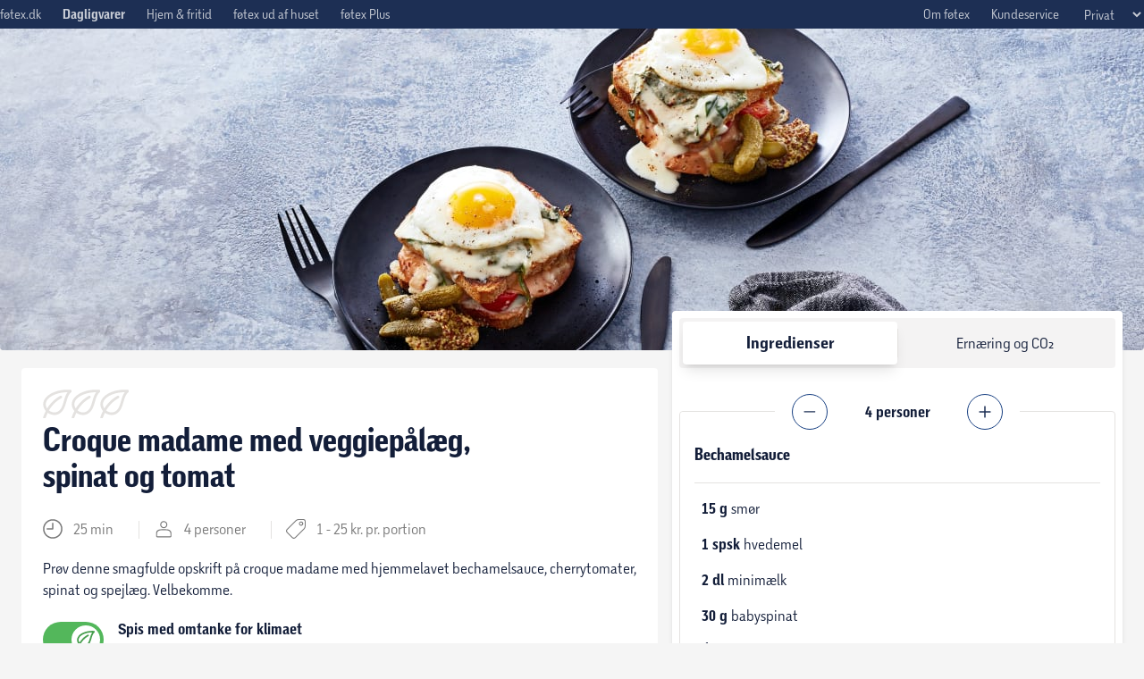

--- FILE ---
content_type: text/html; charset=UTF-8
request_url: https://hjem.foetex.dk/opskrift/croque-madame-med-veggiepalag-spinat-og-tomat/2376311197/
body_size: 15686
content:
<!DOCTYPE html><html><head><link rel="preload" href="/fonts/fotext/Fotext-Regular.woff2" as="font" crossorigin="anonymous" type="font/woff2"/><link rel="preload" href="/fonts/fotext/Fotext-Bold.woff2" as="font" crossorigin="anonymous" type="font/woff2"/><link rel="preload" href="/fonts/pristex/pristex-demibold-webfont.woff2" as="font" crossorigin="anonymous" type="font/woff2"/><link rel="preload" href="/fonts/kuglpen/Kuglepen-Regular.woff2" as="font" crossorigin="anonymous" type="font/woff2"/><link rel="stylesheet" href="/fonts.css"/><link rel="preconnect" href="https://digitalassets.sallinggroup.com" crossorigin="true"/><link rel="preconnect" href="https://xpq5wkb9jp-dsn.algolia.net" crossorigin="true"/><link rel="preconnect" href="https://api.sallinggroup.com" crossorigin="true"/><link rel="icon" href="/images/logo.svg"/><script type="text/javascript" data-culture="DA" defer="" src="https://policy.app.cookieinformation.com/uc.js"></script><script defer="">(function (w, d, s, l, i) {
          w[l] = w[l] || [];
          w[l].push({
            'gtm.start': new Date().getTime(),
            event: 'gtm.js',
          });
          var f = d.getElementsByTagName(s)[0];
          var j = d.createElement(s);
          var dl = l !== 'dataLayer' ? '&l=' + l : '';
          j.async = true;
          j.src = 'https://www.googletagmanager.com/gtm.js?id=' + i + dl;
          f.parentNode.insertBefore(j, f);
        })(window, document, 'script', 'dataLayer', 'GTM-MRMF5K4')</script><meta name="viewport" content="width=device-width"/><meta charSet="utf-8"/><title>Opskrift på croque madame med spinat og tomat | føtex.dk</title><meta name="description" content="Prøv denne smagfulde opskrift på croque madame med hjemmelavet bechamelsauce, cherrytomater, spinat og spejlæg. Velbekomme. 
"/><meta name="next-head-count" content="4"/><link rel="preload" href="/_next/static/css/693ec70b10423d2bed41.css" as="style"/><link rel="stylesheet" href="/_next/static/css/693ec70b10423d2bed41.css" data-n-g=""/><noscript data-n-css=""></noscript><link rel="preload" href="/_next/static/chunks/main-77c4f792b8d57014724c.js" as="script"/><link rel="preload" href="/_next/static/chunks/webpack-9e47cbfb2dfbd6b25b62.js" as="script"/><link rel="preload" href="/_next/static/chunks/c623db3371642e829d49946f72b600ef0afd8d4a.bf28d2f3416783a8e7b6.js" as="script"/><link rel="preload" href="/_next/static/chunks/333f8894c9f99361f60de9342cf0f331c501c741.fad58bd1848eba1321b1.js" as="script"/><link rel="preload" href="/_next/static/chunks/2f2292e971b3042a4c3274017b72dd21409cdfa5.ab6e459403201bf3ee59.js" as="script"/><link rel="preload" href="/_next/static/chunks/24bf2db234d63836eaa774a1c2435b1a40e4a49c.83db263742fbe19e8eea.js" as="script"/><link rel="preload" href="/_next/static/chunks/56290c88d45a832d1502d940bb4f72ad1b819c28.3badfe127b68cb76520a.js" as="script"/><link rel="preload" href="/_next/static/chunks/b456eab7a98077c2373d9f2847d19bcfe55de4f4.4648214811da0d703a16.js" as="script"/><link rel="preload" href="/_next/static/chunks/a78bedc29c7b9135a0d21382da93dc0b4f46de66.c6862289ecd2c898cf3a.js" as="script"/><link rel="preload" href="/_next/static/chunks/c61d7d8857595d02af6696367104575470bbe5a0.4899f5086f28e5228cb4.js" as="script"/><link rel="preload" href="/_next/static/chunks/a76d4e806999bcadb2eaab7bab36cf5bf5f8b079.9a6778051761fbfcfd7f.js" as="script"/><link rel="preload" href="/_next/static/chunks/1638415fb86441a8d69dbe6b919fef6fbeffb6f2.2372bf97d58af1c35f4b.js" as="script"/><link rel="preload" href="/_next/static/chunks/e143a21944f3f6f3b542cc6696d374636ca6fd69.8611da6230602d597f79.js" as="script"/><link rel="preload" href="/_next/static/chunks/b595e879620bf9ab4f5c93cc79c8105c5570e55f.f4383d5200bec6005104.js" as="script"/><link rel="preload" href="/_next/static/chunks/5c0fe82225462b3bfb708e6227f1fc78a18de696.346bd5f647f2a0cb6289.js" as="script"/><link rel="preload" href="/_next/static/chunks/8aa0fdae1a2c957ba7809f5b1b0409ed3ea52b40.176e88851abdb1e4e121.js" as="script"/><link rel="preload" href="/_next/static/chunks/eeabc7c17fffcd80506c09e20140c15ec8972693.3f2dcbe9ddd28ef1e79a.js" as="script"/><link rel="preload" href="/_next/static/chunks/65031d43422fa335168cba8b41756a8aa0d4e159.9f1c34ef8ca0830dfcfc.js" as="script"/><link rel="preload" href="/_next/static/chunks/49aaa04f77f25fca7a2086d14fafaba9c2dc4b06.c0dff5b40ccc4a1f92f3.js" as="script"/><link rel="preload" href="/_next/static/chunks/675dafe5f24d455946b0792abe30e6b4706cc10d.8936dd89f03ee2130ad4.js" as="script"/><link rel="preload" href="/_next/static/chunks/71051af5d103dbe55c812f1a417becfb210689a7.1fe8532b090e668e0165.js" as="script"/><link rel="preload" href="/_next/static/chunks/0911adbabdc57a5d50590e273b075c9bc886be2b.01b010da1bd57150217c.js" as="script"/><link rel="preload" href="/_next/static/chunks/5706b46abf247bf03b2520e8f569deea5af6196e.d02a46cd1951bd4bb64a.js" as="script"/><link rel="preload" href="/_next/static/chunks/f9d10404765767f4c368c72f4c200671b4d819dd.60bfa1668446ebc1059b.js" as="script"/><link rel="preload" href="/_next/static/chunks/12520941a4569936b9a56a37fd9430ff6a3a0060.0da9cf029dc25f8c9868.js" as="script"/><link rel="preload" href="/_next/static/chunks/pages/_app-9e588149c863a1c0eb3b.js" as="script"/><link rel="preload" href="/_next/static/chunks/393b16a9dbe01e9c95e56ba4b2af6cc223719a92.e497d99a54585221071d.js" as="script"/><link rel="preload" href="/_next/static/chunks/pages/opskrift/%5B...recipe%5D-2c85ede79b5fadd70246.js" as="script"/><style data-styled="" data-styled-version="5.2.1">:root{--app-height:100vh;--header-height:52px;}/*!sc*/
@media (min-width:1024px){:root{--header-height:168px;}}/*!sc*/
body{background-color:#f5f5f5;font-family:Fotext;margin:0;color:#131e39;padding:0 !important;height:100%;width:100%;}/*!sc*/
body *::-webkit-scrollbar{width:0.5rem;height:0.5rem;}/*!sc*/
body *::-webkit-scrollbar-track{background:#f5f5f5;border-radius:1rem;}/*!sc*/
body *::-webkit-scrollbar-thumb{background:#e4e2e0;border-radius:1rem;}/*!sc*/
body *::-webkit-scrollbar-thumb:hover{background:#7a7a7a;border-radius:1rem;}/*!sc*/
#__next{min-height:100vh;display:-webkit-box;display:-webkit-flex;display:-ms-flexbox;display:flex;-webkit-flex-direction:column;-ms-flex-direction:column;flex-direction:column;}/*!sc*/
main{-webkit-flex:1 0 auto;-ms-flex:1 0 auto;flex:1 0 auto;}/*!sc*/
footer{-webkit-flex-shrink:0;-ms-flex-negative:0;flex-shrink:0;}/*!sc*/
h1{font-family:FotextDisplay;font-weight:700;-webkit-letter-spacing:-0.32;-moz-letter-spacing:-0.32;-ms-letter-spacing:-0.32;letter-spacing:-0.32;line-height:1.13;font-size:60px;}/*!sc*/
h2{font-family:FotextDisplay;font-weight:700;-webkit-letter-spacing:-0.32;-moz-letter-spacing:-0.32;-ms-letter-spacing:-0.32;letter-spacing:-0.32;line-height:1.23;font-size:52px;}/*!sc*/
h3{font-family:FotextDisplay;font-weight:700;-webkit-letter-spacing:-0.24;-moz-letter-spacing:-0.24;-ms-letter-spacing:-0.24;letter-spacing:-0.24;line-height:1.3;font-size:40px;}/*!sc*/
h4{font-family:FotextDisplay;font-weight:700;-webkit-letter-spacing:-0.32;-moz-letter-spacing:-0.32;-ms-letter-spacing:-0.32;letter-spacing:-0.32;line-height:1.13;font-size:28px;}/*!sc*/
h5{font-family:FotextDisplay;font-weight:700;-webkit-letter-spacing:-0.32;-moz-letter-spacing:-0.32;-ms-letter-spacing:-0.32;letter-spacing:-0.32;line-height:1.23;font-size:24px;}/*!sc*/
h6{font-family:FotextDisplay;font-weight:700;-webkit-letter-spacing:-0.24;-moz-letter-spacing:-0.24;-ms-letter-spacing:-0.24;letter-spacing:-0.24;line-height:1.3;font-size:18px;}/*!sc*/
#launcher{z-index:18 !important;}/*!sc*/
#webWidget{z-index:9999 !important;}/*!sc*/
data-styled.g1[id="sc-global-oDfoY1"]{content:"sc-global-oDfoY1,"}/*!sc*/
.fkQtFs{pointer-events:none;position:fixed;z-index:1000;top:0;left:0;width:100%;height:3px;background:#879cc5;margin-left:-100%;opacity:0;-webkit-transition:200ms linear;transition:200ms linear;-webkit-transition-property:margin-left opacity;transition-property:margin-left opacity;}/*!sc*/
data-styled.g81[id="PageLoadingProgressBarstyles__StyledPageLoadingProgressBarOuter-sc-1i9wx80-0"]{content:"fkQtFs,"}/*!sc*/
.dkzoGY{display:block;position:absolute;right:0px;width:100px;height:100%;box-shadow:0 0 10px #879cc5,0 0 5px #879cc5;-webkit-transform:rotate(3deg) translate(0px,-4px);-ms-transform:rotate(3deg) translate(0px,-4px);-webkit-transform:rotate(3deg) translate(0px,-4px);-ms-transform:rotate(3deg) translate(0px,-4px);transform:rotate(3deg) translate(0px,-4px);}/*!sc*/
data-styled.g82[id="PageLoadingProgressBarstyles__StyledPageLoadingProgressBarInner-sc-1i9wx80-1"]{content:"dkzoGY,"}/*!sc*/
@-webkit-keyframes iAMcWp{from{-webkit-transform:translate3d(100%,0,0);-ms-transform:translate3d(100%,0,0);transform:translate3d(100%,0,0);visibility:visible;}to{-webkit-transform:translate3d(0,0,0);-ms-transform:translate3d(0,0,0);transform:translate3d(0,0,0);}}/*!sc*/
@keyframes iAMcWp{from{-webkit-transform:translate3d(100%,0,0);-ms-transform:translate3d(100%,0,0);transform:translate3d(100%,0,0);visibility:visible;}to{-webkit-transform:translate3d(0,0,0);-ms-transform:translate3d(0,0,0);transform:translate3d(0,0,0);}}/*!sc*/
data-styled.g83[id="sc-keyframes-iAMcWp"]{content:"iAMcWp,"}/*!sc*/
@-webkit-keyframes jKdbkt{from{-webkit-transform:translate3d(0,0,0);-ms-transform:translate3d(0,0,0);transform:translate3d(0,0,0);}to{visibility:hidden;-webkit-transform:translate3d(100%,0,0);-ms-transform:translate3d(100%,0,0);transform:translate3d(100%,0,0);}}/*!sc*/
@keyframes jKdbkt{from{-webkit-transform:translate3d(0,0,0);-ms-transform:translate3d(0,0,0);transform:translate3d(0,0,0);}to{visibility:hidden;-webkit-transform:translate3d(100%,0,0);-ms-transform:translate3d(100%,0,0);transform:translate3d(100%,0,0);}}/*!sc*/
data-styled.g84[id="sc-keyframes-jKdbkt"]{content:"jKdbkt,"}/*!sc*/
@-webkit-keyframes eYrfvs{from{-webkit-transform:translate3d(-100vw,0,0);-ms-transform:translate3d(-100vw,0,0);transform:translate3d(-100vw,0,0);visibility:visible;}to{-webkit-transform:translate3d(0,0,0);-ms-transform:translate3d(0,0,0);transform:translate3d(0,0,0);}}/*!sc*/
@keyframes eYrfvs{from{-webkit-transform:translate3d(-100vw,0,0);-ms-transform:translate3d(-100vw,0,0);transform:translate3d(-100vw,0,0);visibility:visible;}to{-webkit-transform:translate3d(0,0,0);-ms-transform:translate3d(0,0,0);transform:translate3d(0,0,0);}}/*!sc*/
data-styled.g85[id="sc-keyframes-eYrfvs"]{content:"eYrfvs,"}/*!sc*/
@-webkit-keyframes kYAJpg{from{-webkit-transform:translate3d(0,0,0);-ms-transform:translate3d(0,0,0);transform:translate3d(0,0,0);}to{visibility:hidden;-webkit-transform:translate3d(-100vw,0,0);-ms-transform:translate3d(-100vw,0,0);transform:translate3d(-100vw,0,0);}}/*!sc*/
@keyframes kYAJpg{from{-webkit-transform:translate3d(0,0,0);-ms-transform:translate3d(0,0,0);transform:translate3d(0,0,0);}to{visibility:hidden;-webkit-transform:translate3d(-100vw,0,0);-ms-transform:translate3d(-100vw,0,0);transform:translate3d(-100vw,0,0);}}/*!sc*/
data-styled.g86[id="sc-keyframes-kYAJpg"]{content:"kYAJpg,"}/*!sc*/
@-webkit-keyframes gEqTkO{from{-webkit-transform:translate3d(0,130%,0);-ms-transform:translate3d(0,130%,0);transform:translate3d(0,130%,0);}to{-webkit-transform:translate3d(0,0%,0);-ms-transform:translate3d(0,0%,0);transform:translate3d(0,0%,0);}}/*!sc*/
@keyframes gEqTkO{from{-webkit-transform:translate3d(0,130%,0);-ms-transform:translate3d(0,130%,0);transform:translate3d(0,130%,0);}to{-webkit-transform:translate3d(0,0%,0);-ms-transform:translate3d(0,0%,0);transform:translate3d(0,0%,0);}}/*!sc*/
data-styled.g87[id="sc-keyframes-gEqTkO"]{content:"gEqTkO,"}/*!sc*/
@-webkit-keyframes cydoCl{from{-webkit-transform:translate3d(0,-50%,0);-ms-transform:translate3d(0,-50%,0);transform:translate3d(0,-50%,0);opacity:0;}to{-webkit-transform:translate3d(0,0%,0);-ms-transform:translate3d(0,0%,0);transform:translate3d(0,0%,0);opacity:1;}}/*!sc*/
@keyframes cydoCl{from{-webkit-transform:translate3d(0,-50%,0);-ms-transform:translate3d(0,-50%,0);transform:translate3d(0,-50%,0);opacity:0;}to{-webkit-transform:translate3d(0,0%,0);-ms-transform:translate3d(0,0%,0);transform:translate3d(0,0%,0);opacity:1;}}/*!sc*/
data-styled.g88[id="sc-keyframes-cydoCl"]{content:"cydoCl,"}/*!sc*/
.gwuXfG .fade-enter{opacity:0;}/*!sc*/
.gwuXfG .fade-enter.fade-enter-active{opacity:1;-webkit-transition:opacity 75ms;transition:opacity 75ms;}/*!sc*/
.gwuXfG .fade-exit{opacity:1;}/*!sc*/
.gwuXfG .fade-exit-active{opacity:0;-webkit-transition:opacity 75ms;transition:opacity 75ms;}/*!sc*/
.gwuXfG .slide-right-enter.slide-right-enter-active{-webkit-animation:75ms ease-in-out 1 iAMcWp forwards;animation:75ms ease-in-out 1 iAMcWp forwards;}/*!sc*/
.gwuXfG .slide-right-exit-active{-webkit-animation:75ms ease-in-out 1 jKdbkt forwards;animation:75ms ease-in-out 1 jKdbkt forwards;}/*!sc*/
.gwuXfG .slide-left-enter.slide-left-enter-active{-webkit-animation:75ms ease-in-out 1 eYrfvs forwards;animation:75ms ease-in-out 1 eYrfvs forwards;}/*!sc*/
.gwuXfG .slide-left-exit-active{-webkit-animation:75ms ease-in-out 1 kYAJpg forwards;animation:75ms ease-in-out 1 kYAJpg forwards;}/*!sc*/
.gwuXfG .expand-exit-done{display:none;}/*!sc*/
.gwuXfG .expand-enter{opacity:0;max-height:0px;overflow:hidden;}/*!sc*/
.gwuXfG .expand-enter.expand-enter-active{opacity:1;-webkit-transition:all 75ms;transition:all 75ms;max-height:100vh;overflow:hidden;}/*!sc*/
.gwuXfG .expand-exit{opacity:1;max-height:100vh;overflow:hidden;}/*!sc*/
.gwuXfG .expand-exit-active{opacity:0;-webkit-transition:all 75ms;transition:all 75ms;max-height:0px;overflow:hidden;}/*!sc*/
.gwuXfG .slide-down-and-fade-enter{opacity:0;-webkit-animation:75ms ease-out 1 gEqTkO forwards;animation:75ms ease-out 1 gEqTkO forwards;}/*!sc*/
.gwuXfG .slide-down-and-fade-enter-active{-webkit-transition:opacity 200ms;transition:opacity 200ms;opacity:1;}/*!sc*/
.gwuXfG .slide-down-and-fade-exit{opacity:1;}/*!sc*/
.gwuXfG .slide-down-and-fade-exit-active{-webkit-animation:75ms ease-in 1 gEqTkO reverse;animation:75ms ease-in 1 gEqTkO reverse;-webkit-transition:opacity 200ms;transition:opacity 200ms;opacity:0;}/*!sc*/
.gwuXfG .slide-down-from-top-enter{-webkit-animation:75ms ease-out 1 cydoCl forwards;animation:75ms ease-out 1 cydoCl forwards;}/*!sc*/
.gwuXfG .slide-down-from-top-active{-webkit-transition:opacity 75ms;transition:opacity 75ms;}/*!sc*/
.gwuXfG .slide-down-from-top-exit-active{-webkit-animation:75ms ease-in 1 cydoCl reverse;animation:75ms ease-in 1 cydoCl reverse;-webkit-transition:opacity 75ms;transition:opacity 75ms;}/*!sc*/
.cEiKrG .fade-enter{opacity:0;}/*!sc*/
.cEiKrG .fade-enter.fade-enter-active{opacity:1;-webkit-transition:opacity 350ms;transition:opacity 350ms;}/*!sc*/
.cEiKrG .fade-exit{opacity:1;}/*!sc*/
.cEiKrG .fade-exit-active{opacity:0;-webkit-transition:opacity 350ms;transition:opacity 350ms;}/*!sc*/
.cEiKrG .slide-right-enter.slide-right-enter-active{-webkit-animation:350ms ease-in-out 1 iAMcWp forwards;animation:350ms ease-in-out 1 iAMcWp forwards;}/*!sc*/
.cEiKrG .slide-right-exit-active{-webkit-animation:350ms ease-in-out 1 jKdbkt forwards;animation:350ms ease-in-out 1 jKdbkt forwards;}/*!sc*/
.cEiKrG .slide-left-enter.slide-left-enter-active{-webkit-animation:350ms ease-in-out 1 eYrfvs forwards;animation:350ms ease-in-out 1 eYrfvs forwards;}/*!sc*/
.cEiKrG .slide-left-exit-active{-webkit-animation:350ms ease-in-out 1 kYAJpg forwards;animation:350ms ease-in-out 1 kYAJpg forwards;}/*!sc*/
.cEiKrG .expand-exit-done{display:none;}/*!sc*/
.cEiKrG .expand-enter{opacity:0;max-height:0px;overflow:hidden;}/*!sc*/
.cEiKrG .expand-enter.expand-enter-active{opacity:1;-webkit-transition:all 350ms;transition:all 350ms;max-height:100vh;overflow:hidden;}/*!sc*/
.cEiKrG .expand-exit{opacity:1;max-height:100vh;overflow:hidden;}/*!sc*/
.cEiKrG .expand-exit-active{opacity:0;-webkit-transition:all 350ms;transition:all 350ms;max-height:0px;overflow:hidden;}/*!sc*/
.cEiKrG .slide-down-and-fade-enter{opacity:0;-webkit-animation:350ms ease-out 1 gEqTkO forwards;animation:350ms ease-out 1 gEqTkO forwards;}/*!sc*/
.cEiKrG .slide-down-and-fade-enter-active{-webkit-transition:opacity 200ms;transition:opacity 200ms;opacity:1;}/*!sc*/
.cEiKrG .slide-down-and-fade-exit{opacity:1;}/*!sc*/
.cEiKrG .slide-down-and-fade-exit-active{-webkit-animation:350ms ease-in 1 gEqTkO reverse;animation:350ms ease-in 1 gEqTkO reverse;-webkit-transition:opacity 200ms;transition:opacity 200ms;opacity:0;}/*!sc*/
.cEiKrG .slide-down-from-top-enter{-webkit-animation:350ms ease-out 1 cydoCl forwards;animation:350ms ease-out 1 cydoCl forwards;}/*!sc*/
.cEiKrG .slide-down-from-top-active{-webkit-transition:opacity 350ms;transition:opacity 350ms;}/*!sc*/
.cEiKrG .slide-down-from-top-exit-active{-webkit-animation:350ms ease-in 1 cydoCl reverse;animation:350ms ease-in 1 cydoCl reverse;-webkit-transition:opacity 350ms;transition:opacity 350ms;}/*!sc*/
.icnxeu .fade-enter{opacity:0;}/*!sc*/
.icnxeu .fade-enter.fade-enter-active{opacity:1;-webkit-transition:opacity 400ms;transition:opacity 400ms;}/*!sc*/
.icnxeu .fade-exit{opacity:1;}/*!sc*/
.icnxeu .fade-exit-active{opacity:0;-webkit-transition:opacity 400ms;transition:opacity 400ms;}/*!sc*/
.icnxeu .slide-right-enter.slide-right-enter-active{-webkit-animation:400ms ease-in-out 1 iAMcWp forwards;animation:400ms ease-in-out 1 iAMcWp forwards;}/*!sc*/
.icnxeu .slide-right-exit-active{-webkit-animation:400ms ease-in-out 1 jKdbkt forwards;animation:400ms ease-in-out 1 jKdbkt forwards;}/*!sc*/
.icnxeu .slide-left-enter.slide-left-enter-active{-webkit-animation:400ms ease-in-out 1 eYrfvs forwards;animation:400ms ease-in-out 1 eYrfvs forwards;}/*!sc*/
.icnxeu .slide-left-exit-active{-webkit-animation:400ms ease-in-out 1 kYAJpg forwards;animation:400ms ease-in-out 1 kYAJpg forwards;}/*!sc*/
.icnxeu .expand-exit-done{display:none;}/*!sc*/
.icnxeu .expand-enter{opacity:0;max-height:0px;overflow:hidden;}/*!sc*/
.icnxeu .expand-enter.expand-enter-active{opacity:1;-webkit-transition:all 400ms;transition:all 400ms;max-height:100vh;overflow:hidden;}/*!sc*/
.icnxeu .expand-exit{opacity:1;max-height:100vh;overflow:hidden;}/*!sc*/
.icnxeu .expand-exit-active{opacity:0;-webkit-transition:all 400ms;transition:all 400ms;max-height:0px;overflow:hidden;}/*!sc*/
.icnxeu .slide-down-and-fade-enter{opacity:0;-webkit-animation:400ms ease-out 1 gEqTkO forwards;animation:400ms ease-out 1 gEqTkO forwards;}/*!sc*/
.icnxeu .slide-down-and-fade-enter-active{-webkit-transition:opacity 200ms;transition:opacity 200ms;opacity:1;}/*!sc*/
.icnxeu .slide-down-and-fade-exit{opacity:1;}/*!sc*/
.icnxeu .slide-down-and-fade-exit-active{-webkit-animation:400ms ease-in 1 gEqTkO reverse;animation:400ms ease-in 1 gEqTkO reverse;-webkit-transition:opacity 200ms;transition:opacity 200ms;opacity:0;}/*!sc*/
.icnxeu .slide-down-from-top-enter{-webkit-animation:400ms ease-out 1 cydoCl forwards;animation:400ms ease-out 1 cydoCl forwards;}/*!sc*/
.icnxeu .slide-down-from-top-active{-webkit-transition:opacity 400ms;transition:opacity 400ms;}/*!sc*/
.icnxeu .slide-down-from-top-exit-active{-webkit-animation:400ms ease-in 1 cydoCl reverse;animation:400ms ease-in 1 cydoCl reverse;-webkit-transition:opacity 400ms;transition:opacity 400ms;}/*!sc*/
data-styled.g176[id="sc-cVkrFx"]{content:"gwuXfG,cEiKrG,icnxeu,"}/*!sc*/
.junrSB > div.mgnlEditorBar{grid-column:span 12;}/*!sc*/
data-styled.g177[id="sc-kHNMoK"]{content:"junrSB,"}/*!sc*/
.gdlclw{position:relative;overflow:hidden;max-height:100%;max-width:100%;}/*!sc*/
.gdlclw.remove-max-width{max-width:none;}/*!sc*/
.gdlclw.overflow-visible{overflow:visible;}/*!sc*/
data-styled.g179[id="sc-gYhigD"]{content:"gdlclw,"}/*!sc*/
.jyZRYv{top:0;bottom:0;left:0;right:0;display:-webkit-box;display:-webkit-flex;display:-ms-flexbox;display:flex;-webkit-align-items:center;-webkit-box-align:center;-ms-flex-align:center;align-items:center;-webkit-box-pack:center;-webkit-justify-content:center;-ms-flex-pack:center;justify-content:center;background-size:cover;background-position:center center;}/*!sc*/
data-styled.g180[id="sc-bGqQkm"]{content:"jyZRYv,"}/*!sc*/
.endHJt{display:block;position:relative;-webkit-flex:1 0 0px;-ms-flex:1 0 0px;flex:1 0 0px;max-width:100%;}/*!sc*/
data-styled.g182[id="sc-fXvjs"]{content:"endHJt,"}/*!sc*/
.dEEPDV{background:linear-gradient( 90deg, #131e39 0%, rgba(255,255,255,0) 64% );}/*!sc*/
data-styled.g211[id="sc-cipWhh"]{content:"dEEPDV,"}/*!sc*/
.kKOGoe::-webkit-scrollbar{width:0.5rem;height:0.5rem;}/*!sc*/
.kKOGoe::-webkit-scrollbar-track{background:#f5f5f5;border-radius:1rem;}/*!sc*/
.kKOGoe::-webkit-scrollbar-thumb{background:#e4e2e0;border-radius:1rem;}/*!sc*/
.kKOGoe::-webkit-scrollbar-thumb:hover{background:#7a7a7a;border-radius:1rem;}/*!sc*/
.kKOGoe .fade-collapse-enter{opacity:0;max-height:0px;overflow:hidden;}/*!sc*/
.kKOGoe .fade-collapse-enter.fade-collapse-enter-active{opacity:1;-webkit-transition:all 500ms;transition:all 500ms;max-height:400px;overflow:hidden;}/*!sc*/
.kKOGoe .fade-collapse-exit{opacity:1;max-height:400px;overflow:hidden;}/*!sc*/
.kKOGoe .fade-collapse-exit-active{opacity:0;-webkit-transition:all 300ms;transition:all 300ms;max-height:0px;overflow:hidden;}/*!sc*/
data-styled.g223[id="sc-iuGMqu"]{content:"kKOGoe,"}/*!sc*/
@media (max-width:22.5rem){.emWfRI .recipe-curated-instructions-wrapper{margin-top:0.625rem;}.emWfRI .recipe-curated-instructions-wrapper:first-child{margin-top:0rem;}}/*!sc*/
.emWfRI .recipe-curated-instructions-icon{display:inline-block;width:1.375rem;height:1.375rem;margin-right:0.6875rem;vertical-align:baseline;}/*!sc*/
@media (max-width:22.5rem){.emWfRI .recipe-curated-instructions-icon{width:1.125rem;height:1.125rem;}}/*!sc*/
.emWfRI .recipe-curated-instructions-text{color:#7a7a7a;font-family:Fotext;line-height:1.375rem;}/*!sc*/
@media (max-width:22.5rem){.emWfRI .recipe-curated-instructions-text{font-size:0.875rem;line-height:1.25rem;}}/*!sc*/
data-styled.g236[id="sc-hxqDJO"]{content:"emWfRI,"}/*!sc*/
.jEqrLW{width:0.0625rem;background-color:#e4e2e0;margin-left:1rem;margin-right:1rem;}/*!sc*/
@media (max-width:22.5rem){.jEqrLW{display:none;}}/*!sc*/
data-styled.g237[id="sc-gfHAkt"]{content:"jEqrLW,"}/*!sc*/
@media (max-width:22.5rem){.kWdeMI{height:1.125rem;}}/*!sc*/
data-styled.g238[id="sc-hcevGk"]{content:"kWdeMI,"}/*!sc*/
.fHFdtO .eco-toggle-leaf-icon{-webkit-transition:0.4s;transition:0.4s;}/*!sc*/
data-styled.g239[id="sc-oHXjo"]{content:"fHFdtO,"}/*!sc*/
.dXwZsU:checked + .eco-toggle-span{opacity:1;}/*!sc*/
.dXwZsU:checked + .eco-toggle-span:before,.dXwZsU:checked + .eco-toggle-span .eco-toggle-leaf-icon{-webkit-transform:translateX(1.6875rem);-ms-transform:translateX(1.6875rem);transform:translateX(1.6875rem);}/*!sc*/
data-styled.g240[id="sc-hLGeHF"]{content:"dXwZsU,"}/*!sc*/
.kXGAjw{opacity:0.3;background-color:#53b75b;cursor:pointer;top:0;left:0;right:0;bottom:0;-webkit-transition:0.4s;transition:0.4s;border-radius:1.25rem;}/*!sc*/
.kXGAjw:before{position:absolute;content:'';height:2rem;width:2rem;left:0.3125rem;bottom:0.25rem;background-color:#ffffff;-webkit-transition:0.4s;transition:0.4s;border-radius:50%;}/*!sc*/
data-styled.g241[id="sc-cRcunm"]{content:"kXGAjw,"}/*!sc*/
.nPApb{box-shadow:0px 0px 25px 25px rgba(245,245,245,1);}/*!sc*/
data-styled.g242[id="sc-koaBLD"]{content:"nPApb,"}/*!sc*/
.eRNvLK{background:linear-gradient( to right, #131e39 0%, rgba(255,255,255,0) 100% );}/*!sc*/
data-styled.g243[id="sc-kTaSZA"]{content:"eRNvLK,"}/*!sc*/
</style></head><body><div id="__next"><div class="min-h-screen flex flex-col"><div color="#879cc5" class="PageLoadingProgressBarstyles__StyledPageLoadingProgressBarOuter-sc-1i9wx80-0 fkQtFs"><div color="#879cc5" class="PageLoadingProgressBarstyles__StyledPageLoadingProgressBarInner-sc-1i9wx80-1 dkzoGY"></div></div><header class="sticky top-0 z-50"><div class="sc-iuGMqu kKOGoe 
        flex-grow
        overflow-y-auto
        overflow-x-hidden
        
      "><div></div></div><div class="sc-cVkrFx gwuXfG"></div><div class="hidden desktop:block"><div class="w-full flex bg-primary text-primary-24 text-sm h-8 undefined"><div class="h-full flex-1 flex items-center justify-between max-w-screen-oversize oversize:mx-auto desktop:mx-6 mx-3"><div class="flex-1 "><div class="flex h-full"><div class="flex flex-1 items-center oversize:space-x-6 space-x-4"><a href="https://foetex.dk/" class="cursor-pointer  hover:underline focus:underline ">føtex.dk</a><a href="/" class="cursor-pointer  hover:underline focus:underline font-bold">Dagligvarer</a><a href="https://www.foetex.dk/hjem-og-fritid/" class="cursor-pointer  hover:underline focus:underline ">Hjem &amp; fritid</a><a href="https://www.foetexudafhuset.dk/" class="cursor-pointer  hover:underline focus:underline ">føtex ud af huset</a><a href="https://www.foetex.dk/om-foetex/foetex-app/foetex-plus/" class="cursor-pointer  hover:underline focus:underline ">føtex Plus</a></div><div class="flex items-center justify-self-end oversize:space-x-6 space-x-4"><a href="/om-foetex/" class="cursor-pointer  hover:underline focus:underline undefined">Om føtex</a><a href="https://support.hjem.foetex.dk/hc/da" class="cursor-pointer  hover:underline focus:underline undefined">Kundeservice</a><select class="bg-transparent cursor-pointer focus:outline-none"><option style="color:initial" value="hjem" selected="">Privat</option><option style="color:initial" value="offentlig">Offentlig</option></select></div></div></div></div></div></div><div class="desktop:hidden"><div class="bg-primary px-4 py-2 shadow-md"><div class="flex gap-x-2 mb-2 overflow-x-hidden"><div></div><div class="flex-1 flex justify-center items-center"><button class="focus:outline-none"><svg width="60" xmlns="http://www.w3.org/2000/svg" viewBox="0 0 388.9 281.58"><g id="Layer_2" data-name="Layer 2"><g id="føtex"><path style="fill:#131e39" d="M289.32,0H99.63A99.62,99.62,0,0,0,0,99.6v82.08c0,55.13,44.55,99.9,99.63,99.9H289.32c55.07,0,99.58-44.77,99.58-99.9V99.6A99.59,99.59,0,0,0,289.32,0Z"></path><path style="fill:#fff" d="M52.08,185.65V124.91H41.74V110.6H52.08V94.86c0-9.54,6.52-17.33,17.17-17.33H89.92V91.84H80.06c-2.54,0-3.81,1.27-3.81,3.65V110.6H89.92v14.31H76.25v60.74Z"></path><path style="fill:#fff" d="M157,134.93v26.39c0,15.58-9.7,25.92-30,25.92-19.56,0-29.89-10-29.89-25.92V134.93C97,119,107.36,109,126.92,109,147.27,109,157,119.34,157,134.93Zm-36.25-4.78V148.6l12.56-20a6,6,0,0,0-6.2-5.57C123.58,123,120.72,125.39,120.72,130.15Zm12.72,36.42V147.33l-12.72,20.19a6,6,0,0,0,6.36,5.72C130.73,173.24,133.44,171.18,133.44,166.57Z"></path><path style="fill:#fff" d="M165.17,124.91V110.6h10.34V87.54c9.38-1.11,15.58-6.67,19.71-13.19h4.46V110.6h13.67v14.31H199.68v41.5c0,3.81,1.74,4.93,4.93,4.93h8.74v14.31H197.61c-13.68,0-22.1-7.32-22.1-20.83V124.91Z"></path><path style="fill:#fff" d="M280.25,152.73h-34v15.9c0,3,1.59,5.41,5.4,5.41,3.18,0,5.09-2.39,5.09-5.41v-8.26h23v2.7c0,15.58-10.17,24.17-28.77,24.17-21.95,0-28.94-11.61-28.94-24V134.61c0-15.74,10.49-25.6,29.89-25.6,19.72,0,28.3,9.06,28.3,24.49Zm-34-25.75v12.24h11V127a5.05,5.05,0,0,0-5.41-5.25C248.77,121.73,246.23,123.64,246.23,127Z"></path><path style="fill:#fff" d="M349.49,110.6l-18.76,35.3,18.76,39.75H325.32l-8.27-20.2-7.79,20.2H285.1l18.6-39.75-18.6-35.3h24.16l8.43,19.08,7.63-19.08Z"></path></g></g></svg></button></div><div class="w-10"></div><div class="w-10"></div></div><div></div></div></div></header><main><div class="_ResponsiveView/StyledView_ max-w-screen-oversize oversize:mx-auto bg-background desktop:mx-6 mx-3 desktop:px-6 px-3"><div class="sc-gYhigD gdlclw -mx-6 remove-max-width bg-center bg-cover bg-no-repeat rounded-b  "><div class="sc-bGqQkm jyZRYv"><picture><source srcSet="https://digitalassets.sallinggroup.com/image/upload/c_fill,f_auto,q_auto,w_720,h_360/external_content_providers/rdb/croque-madame-med-veggiepalag-spinat-og-tomat/3798667326.jpg, https://digitalassets.sallinggroup.com/image/upload/c_fill,dpr_2,f_auto,q_auto,w_720,h_360/external_content_providers/rdb/croque-madame-med-veggiepalag-spinat-og-tomat/3798667326.jpg 2x" media="(max-width: 719px)"/><source srcSet="https://digitalassets.sallinggroup.com/image/upload/c_fill,f_auto,q_auto,w_1024,h_360/external_content_providers/rdb/croque-madame-med-veggiepalag-spinat-og-tomat/3798667326.jpg, https://digitalassets.sallinggroup.com/image/upload/c_fill,dpr_2,f_auto,q_auto,w_1024,h_360/external_content_providers/rdb/croque-madame-med-veggiepalag-spinat-og-tomat/3798667326.jpg 2x" media="(max-width: 1023px)"/><source srcSet="https://digitalassets.sallinggroup.com/image/upload/c_fill,f_auto,q_auto,w_1280,h_360/external_content_providers/rdb/croque-madame-med-veggiepalag-spinat-og-tomat/3798667326.jpg, https://digitalassets.sallinggroup.com/image/upload/c_fill,dpr_2,f_auto,q_auto,w_1280,h_360/external_content_providers/rdb/croque-madame-med-veggiepalag-spinat-og-tomat/3798667326.jpg 2x" media="(max-width: 1280px)"/><source srcSet="https://digitalassets.sallinggroup.com/image/upload/c_fill,f_auto,q_auto,w_1280,h_360/external_content_providers/rdb/croque-madame-med-veggiepalag-spinat-og-tomat/3798667326.jpg, https://digitalassets.sallinggroup.com/image/upload/c_fill,dpr_2,f_auto,q_auto,w_1280,h_360/external_content_providers/rdb/croque-madame-med-veggiepalag-spinat-og-tomat/3798667326.jpg 2x" media="(min-width: 1281px)"/></picture></div><div class="sc-fXvjs endHJt"><div class="sc-kTaSZA eRNvLK h-[360px] opacity-0 desktop:hover:opacity-100 transition duration-500 ease-in-out"><div class="hidden desktop:block pt-8 pl-6"><a href="/inspiration/opskrifter/" class="cursor-pointer  hover:underline focus:underline flex inline-flex items-center text-xs text-white cursor-pointer"><svg xmlns="http://www.w3.org/2000/svg" xmlns:xlink="http://www.w3.org/1999/xlink" width="24" height="24" viewBox="0 2 30 30"><defs><path id="chevron_left_chevron_a" d="M-1.65 12.113l5.738-6.26c.2-.218.525-.218.724 0l5.738 6.26c.3.327.787.327 1.088 0 .3-.328.3-.86 0-1.187L5.9 4.667c-.8-.875-2.1-.875-2.901 0l-5.737 6.259c-.3.328-.3.859 0 1.187.3.327.787.327 1.088 0z"></path></defs><g><g fill="none" fill-rule="evenodd" transform="translate(7,-2.2)"><use fill="#ffffff" fill-rule="nonzero" transform="rotate(-90 11 13)" xlink:href="#chevron_left_chevron_a"></use></g></g></svg><span class="text-xs leading-snug ">Tilbage til opskrifter</span></a></div></div></div></div><section class="pb-2 tablet:pb-0 "><div class="mt-5 grid gap-4 tablet:grid-cols-2 desktop:grid-cols-12 desktop:grid-flow-col"><div class="tablet:w-full z-10 bg-white rounded tablet:col-span-2 desktop:col-span-7 p-6 mb-3 tablet:mx-0 tablet:mb-0 -mt-12 desktop:mt-0"><div id="ecoLeaves" class="w-max"><div class="flex gap-1 "><div><svg xmlns="http://www.w3.org/2000/svg" xmlns:xlink="http://www.w3.org/1999/xlink" width="32" height="32" viewBox="0 0 430 430"><defs><path id="eco-leaf_ecoleaf_a" d="M327.1,6.4c-2.7-3-6.3-4.8-10.3-5.1c-65.6-4.7-131.9,4.3-186.5,25.4C73.4,48.2,31.5,81.4,12.5,120.2
	C-8.1,162-1.2,209,30.9,246.1C19.1,269,9,293,0.8,317.4c-2.8,7.6,1,15.9,9,19.4l0.8,0.4h0.5c1.2,0.3,2.5,0.5,3.7,0.5c0,0,0,0,0,0
	c2.4,0,4.7-0.5,6.8-1.6c3.6-1.7,6.4-4.9,7.6-8.7c6.8-20.4,15-40.5,24.5-59.9c6.1,4.4,12.5,8.3,19.2,11.8
	c15.8,7.9,32.7,12.5,50.4,13.8c22.6,1.5,44.9-3.8,64.5-15.3c21.8-12.8,39.9-32.9,53.8-59.8l0,0c0.3-0.4,0.5-0.9,0.7-1.4
	c11.3-22.7,18-46.3,25.1-71.3l1.7-5.8c11.8-41.3,24.1-84.1,56-111.6c3.3-2.5,5.4-6.4,5.8-10.5l0-0.1C331.2,13.4,329.8,9.4,327.1,6.4
	z M98.3,194.7c30.4-38.8,68.5-71.4,113.5-96.9c3.5-1.7,6.2-4.8,7.4-8.6c1.2-3.9,0.7-8.2-1.3-11.7c-1.7-3.5-4.8-6.2-8.5-7.3
	c-4-1.2-8.3-0.7-11.9,1.3C149.7,98,108.5,133.2,74.8,176.2c-10.1,12.9-19.5,26.6-28,40.6c-7.7-11.1-12.9-23.3-14.9-35.7
	c-2.7-16.4-0.2-32.6,7.5-48.1C54.9,101.3,90.9,73.4,141,54.3c42.1-16.3,90.9-24.8,141.4-24.8c0,0,0.1,0,0.1,0
	c-21.8,29.8-32.2,65.7-42.2,100.6l-0.8,3c-6.4,22.8-13.6,48.5-24.2,70.5l-0.6,1.2v0.3c-28.3,53.4-68.1,59.1-89.4,57.8
	c-13.5-0.8-26.5-4.4-38.4-10.7l-0.1-0.1c-6.8-3.3-13.1-7.5-18.8-12.5C77.1,224,87.3,208.9,98.3,194.7z"></path></defs><g><g fill="none" fill-rule="evenodd" transform="translate(3,2)scale(1.3)"><use fill="#479e4e" fill-rule="nonzero" xlink:href="#eco-leaf_ecoleaf_a"></use></g></g></svg></div><div><svg xmlns="http://www.w3.org/2000/svg" xmlns:xlink="http://www.w3.org/1999/xlink" width="32" height="32" viewBox="0 0 430 430"><defs><path id="eco-leaf_ecoleaf_a" d="M327.1,6.4c-2.7-3-6.3-4.8-10.3-5.1c-65.6-4.7-131.9,4.3-186.5,25.4C73.4,48.2,31.5,81.4,12.5,120.2
	C-8.1,162-1.2,209,30.9,246.1C19.1,269,9,293,0.8,317.4c-2.8,7.6,1,15.9,9,19.4l0.8,0.4h0.5c1.2,0.3,2.5,0.5,3.7,0.5c0,0,0,0,0,0
	c2.4,0,4.7-0.5,6.8-1.6c3.6-1.7,6.4-4.9,7.6-8.7c6.8-20.4,15-40.5,24.5-59.9c6.1,4.4,12.5,8.3,19.2,11.8
	c15.8,7.9,32.7,12.5,50.4,13.8c22.6,1.5,44.9-3.8,64.5-15.3c21.8-12.8,39.9-32.9,53.8-59.8l0,0c0.3-0.4,0.5-0.9,0.7-1.4
	c11.3-22.7,18-46.3,25.1-71.3l1.7-5.8c11.8-41.3,24.1-84.1,56-111.6c3.3-2.5,5.4-6.4,5.8-10.5l0-0.1C331.2,13.4,329.8,9.4,327.1,6.4
	z M98.3,194.7c30.4-38.8,68.5-71.4,113.5-96.9c3.5-1.7,6.2-4.8,7.4-8.6c1.2-3.9,0.7-8.2-1.3-11.7c-1.7-3.5-4.8-6.2-8.5-7.3
	c-4-1.2-8.3-0.7-11.9,1.3C149.7,98,108.5,133.2,74.8,176.2c-10.1,12.9-19.5,26.6-28,40.6c-7.7-11.1-12.9-23.3-14.9-35.7
	c-2.7-16.4-0.2-32.6,7.5-48.1C54.9,101.3,90.9,73.4,141,54.3c42.1-16.3,90.9-24.8,141.4-24.8c0,0,0.1,0,0.1,0
	c-21.8,29.8-32.2,65.7-42.2,100.6l-0.8,3c-6.4,22.8-13.6,48.5-24.2,70.5l-0.6,1.2v0.3c-28.3,53.4-68.1,59.1-89.4,57.8
	c-13.5-0.8-26.5-4.4-38.4-10.7l-0.1-0.1c-6.8-3.3-13.1-7.5-18.8-12.5C77.1,224,87.3,208.9,98.3,194.7z"></path></defs><g><g fill="none" fill-rule="evenodd" transform="translate(3,2)scale(1.3)"><use fill="#479e4e" fill-rule="nonzero" xlink:href="#eco-leaf_ecoleaf_a"></use></g></g></svg></div><div><svg xmlns="http://www.w3.org/2000/svg" xmlns:xlink="http://www.w3.org/1999/xlink" width="32" height="32" viewBox="0 0 430 430"><defs><path id="eco-leaf_ecoleaf_a" d="M327.1,6.4c-2.7-3-6.3-4.8-10.3-5.1c-65.6-4.7-131.9,4.3-186.5,25.4C73.4,48.2,31.5,81.4,12.5,120.2
	C-8.1,162-1.2,209,30.9,246.1C19.1,269,9,293,0.8,317.4c-2.8,7.6,1,15.9,9,19.4l0.8,0.4h0.5c1.2,0.3,2.5,0.5,3.7,0.5c0,0,0,0,0,0
	c2.4,0,4.7-0.5,6.8-1.6c3.6-1.7,6.4-4.9,7.6-8.7c6.8-20.4,15-40.5,24.5-59.9c6.1,4.4,12.5,8.3,19.2,11.8
	c15.8,7.9,32.7,12.5,50.4,13.8c22.6,1.5,44.9-3.8,64.5-15.3c21.8-12.8,39.9-32.9,53.8-59.8l0,0c0.3-0.4,0.5-0.9,0.7-1.4
	c11.3-22.7,18-46.3,25.1-71.3l1.7-5.8c11.8-41.3,24.1-84.1,56-111.6c3.3-2.5,5.4-6.4,5.8-10.5l0-0.1C331.2,13.4,329.8,9.4,327.1,6.4
	z M98.3,194.7c30.4-38.8,68.5-71.4,113.5-96.9c3.5-1.7,6.2-4.8,7.4-8.6c1.2-3.9,0.7-8.2-1.3-11.7c-1.7-3.5-4.8-6.2-8.5-7.3
	c-4-1.2-8.3-0.7-11.9,1.3C149.7,98,108.5,133.2,74.8,176.2c-10.1,12.9-19.5,26.6-28,40.6c-7.7-11.1-12.9-23.3-14.9-35.7
	c-2.7-16.4-0.2-32.6,7.5-48.1C54.9,101.3,90.9,73.4,141,54.3c42.1-16.3,90.9-24.8,141.4-24.8c0,0,0.1,0,0.1,0
	c-21.8,29.8-32.2,65.7-42.2,100.6l-0.8,3c-6.4,22.8-13.6,48.5-24.2,70.5l-0.6,1.2v0.3c-28.3,53.4-68.1,59.1-89.4,57.8
	c-13.5-0.8-26.5-4.4-38.4-10.7l-0.1-0.1c-6.8-3.3-13.1-7.5-18.8-12.5C77.1,224,87.3,208.9,98.3,194.7z"></path></defs><g><g fill="none" fill-rule="evenodd" transform="translate(3,2)scale(1.3)"><use fill="#479e4e" fill-rule="nonzero" xlink:href="#eco-leaf_ecoleaf_a"></use></g></g></svg></div></div></div><h5 class="my-[1em] break-normal pr-0 desktop:pr-24 mb-6 tablet:mt-2 tablet:text-3xl desktop:text-4xl">Croque madame med veggiepålæg, spinat og tomat</h5><div class="sc-hxqDJO emWfRI 
    w-auto
    my-3 hidden tablet:block
  "><div class="sc-hcevGk kWdeMI 
  mb-2
  mr-3
  items-center
  flex
  tablet:inline-flex
  recipe-curated-instructions-wrapper
   "><svg class="mr-3" id="clock_clock" width="22" height="22" viewBox="0 0 22 22" version="1.1" xmlns="http://www.w3.org/2000/svg" xmlns:xlink="http://www.w3.org/1999/xlink"><g id="Recipes" stroke="none" stroke-width="1" fill="none" fill-rule="evenodd"><g id="Recipes---Recipe-Page---Ingredients---Desktop" transform="translate(-65.000000, -701.000000)" fill="#7a7a7a" fill-rule="nonzero"><g id="Group-2" transform="translate(65.000000, 700.000000)"><g id="Group-16" transform="translate(0.000000, 1.000000)"><path d="M11,0.127272727 C17.0021998,0.13368898 21.8663565,4.99784573 21.8727273,11 C21.8727273,17.0048391 17.0048391,21.8727273 11,21.8727273 C4.99516091,21.8727273 0.127272727,17.0048391 0.127272727,11 C0.127272727,4.99516091 4.99516091,0.127272727 11,0.127272727 Z M11,1.68050648 C5.85298206,1.68050648 1.68050648,5.85298206 1.68050648,11 C1.68050648,16.1470179 5.85298206,20.3194935 11,20.3194935 C16.1447427,20.3139419 20.3139419,16.1447427 20.3194935,11 C20.3194935,5.85298206 16.1470179,1.68050648 11,1.68050648 Z M11,4.01037986 C11.4289333,4.01037986 11.7766396,4.35808616 11.7766396,4.78701949 L11.7766396,4.78701949 L11.7766396,11 C11.7766396,11.4289333 11.4289333,11.7766396 11,11.7766396 L11,11.7766396 L4.78701949,11.7766396 C4.35808616,11.7766396 4.01037986,11.4289788 4.01037986,11.0000455 C4.01037986,10.5711122 4.35808616,10.2234059 4.78701949,10.2234059 L4.78701949,10.2234059 L10.2233604,10.2234059 L10.2233604,4.78701949 C10.2233604,4.35808616 10.5710667,4.01037986 11,4.01037986 Z" id="Combined-Shape"></path></g></g></g></g></svg><p><span class="text-sm font-medium desktop:text-base tablet:text-base recipe-curated-instructions-text">25 min</span></p></div><span class="sc-gfHAkt jEqrLW 
  inline-block
  h-5
  hidden desktop:inline-block tablet:inline-block
  "></span><div class="sc-hcevGk kWdeMI 
  mb-2
  mr-3
  items-center
  flex
  tablet:inline-flex
  recipe-curated-instructions-wrapper
   "><svg class="mr-3" xmlns="http://www.w3.org/2000/svg" xmlns:xlink="http://www.w3.org/1999/xlink" width="22" height="22" viewBox="0 0 25 24"><defs><path id="user_user_a" d="M11 3.5C11 5.433 9.433 7 7.5 7S4 5.433 4 3.5 5.567 0 7.5 0 11 1.567 11 3.5zm-1 0C10 2.12 8.88 1 7.5 1S5 2.12 5 3.5 6.12 6 7.5 6 10 4.88 10 3.5zm5 8.541v2.67c0 .76-.733 1.288-1.596 1.288H1.595C.746 16 0 15.47 0 14.71v-2.669C0 9.111 2.303 8 5.705 8h3.609C12.72 8 15 9.108 15 12.041zm-1 0C14 9.856 12.237 9 9.314 9H5.705C2.787 9 1 9.862 1 12.041v2.67c0 .118.24.288.595.288h11.809c.368 0 .596-.163.596-.289v-2.669z"></path></defs><g><g fill="none" fill-rule="evenodd" transform="translate(3,2)scale(1.3)"><use fill="#7a7a7a" fill-rule="nonzero" xlink:href="#user_user_a"></use></g></g></svg><p><span class="text-sm font-medium desktop:text-base tablet:text-base recipe-curated-instructions-text">4 personer</span></p></div><span class="sc-gfHAkt jEqrLW 
  inline-block
  h-5
  hidden desktop:inline-block tablet:inline-block
  "></span><div class="sc-hcevGk kWdeMI 
  mb-2
  mr-3
  items-center
  flex
  tablet:inline-flex
  recipe-curated-instructions-wrapper
   "><svg class="mr-3" version="1.1" id="tag_tag" xmlns="http://www.w3.org/2000/svg" xmlns:xlink="http://www.w3.org/1999/xlink" x="0px" y="0px" viewBox="0 0 22 22" width="22" height="22" xml:space="preserve"><g><path fill="#7a7a7a" d="M19.6,0h-5.7c-1.1,0-2.2,0.4-3,1.2L0.8,11.3C0.3,11.8,0,12.5,0,13.3c0,0.7,0.3,1.4,0.8,1.9l6,6
            C7.3,21.7,8,22,8.7,22c0.7,0,1.4-0.3,1.9-0.8l10.1-10.1c0.8-0.8,1.2-1.8,1.2-3V2.4C22,1.1,20.9,0,19.6,0z M20.9,2.4v5.7
            c0,0.8-0.3,1.6-0.9,2.2L9.9,20.4c-0.6,0.6-1.7,0.6-2.3,0l-6-6c-0.3-0.3-0.5-0.7-0.5-1.2c0-0.4,0.2-0.8,0.5-1.2L11.7,2
            c0.6-0.6,1.4-0.9,2.2-0.9h5.7C20.3,1.1,20.9,1.7,20.9,2.4z"></path><path fill="#7a7a7a" d="M16.9,2.7c-1.3,0-2.4,1.1-2.4,2.4s1.1,2.4,2.4,2.4c1.3,0,2.4-1.1,2.4-2.4S18.2,2.7,16.9,2.7z M18.1,5.1
            c0,0.7-0.6,1.3-1.3,1.3s-1.3-0.6-1.3-1.3s0.6-1.3,1.3-1.3S18.1,4.4,18.1,5.1z"></path></g></svg><p><span class="text-sm font-medium desktop:text-base tablet:text-base recipe-curated-instructions-text">1 - 25 kr. pr. portion</span></p></div></div><span class="text-sm break-normal pr-0 desktop:pr-24 tablet:mt-2  mb-6 tablet:text-base">Prøv denne smagfulde opskrift på croque madame med hjemmelavet bechamelsauce, cherrytomater, spinat og spejlæg. Velbekomme. 
</span><div class="w-auto flex items-center mt-5"><label class="sc-oHXjo fHFdtO w-[4.25rem] relative inline-block mr-4 h-10"><input type="checkbox" class="sc-hLGeHF dXwZsU hidden" checked=""/><span class="sc-cRcunm kXGAjw eco-toggle-span absolute"><svg class="eco-toggle-leaf-icon absolute left-[0.6875rem] top-[0.625rem]" xmlns="http://www.w3.org/2000/svg" xmlns:xlink="http://www.w3.org/1999/xlink" width="20" height="20" viewBox="0 0 430 430"><defs><path id="eco-leaf_ecoleaf_a" d="M327.1,6.4c-2.7-3-6.3-4.8-10.3-5.1c-65.6-4.7-131.9,4.3-186.5,25.4C73.4,48.2,31.5,81.4,12.5,120.2
	C-8.1,162-1.2,209,30.9,246.1C19.1,269,9,293,0.8,317.4c-2.8,7.6,1,15.9,9,19.4l0.8,0.4h0.5c1.2,0.3,2.5,0.5,3.7,0.5c0,0,0,0,0,0
	c2.4,0,4.7-0.5,6.8-1.6c3.6-1.7,6.4-4.9,7.6-8.7c6.8-20.4,15-40.5,24.5-59.9c6.1,4.4,12.5,8.3,19.2,11.8
	c15.8,7.9,32.7,12.5,50.4,13.8c22.6,1.5,44.9-3.8,64.5-15.3c21.8-12.8,39.9-32.9,53.8-59.8l0,0c0.3-0.4,0.5-0.9,0.7-1.4
	c11.3-22.7,18-46.3,25.1-71.3l1.7-5.8c11.8-41.3,24.1-84.1,56-111.6c3.3-2.5,5.4-6.4,5.8-10.5l0-0.1C331.2,13.4,329.8,9.4,327.1,6.4
	z M98.3,194.7c30.4-38.8,68.5-71.4,113.5-96.9c3.5-1.7,6.2-4.8,7.4-8.6c1.2-3.9,0.7-8.2-1.3-11.7c-1.7-3.5-4.8-6.2-8.5-7.3
	c-4-1.2-8.3-0.7-11.9,1.3C149.7,98,108.5,133.2,74.8,176.2c-10.1,12.9-19.5,26.6-28,40.6c-7.7-11.1-12.9-23.3-14.9-35.7
	c-2.7-16.4-0.2-32.6,7.5-48.1C54.9,101.3,90.9,73.4,141,54.3c42.1-16.3,90.9-24.8,141.4-24.8c0,0,0.1,0,0.1,0
	c-21.8,29.8-32.2,65.7-42.2,100.6l-0.8,3c-6.4,22.8-13.6,48.5-24.2,70.5l-0.6,1.2v0.3c-28.3,53.4-68.1,59.1-89.4,57.8
	c-13.5-0.8-26.5-4.4-38.4-10.7l-0.1-0.1c-6.8-3.3-13.1-7.5-18.8-12.5C77.1,224,87.3,208.9,98.3,194.7z"></path></defs><g><g fill="none" fill-rule="evenodd" transform="translate(3,2)scale(1.3)"><use fill="#479e4e" fill-rule="nonzero" xlink:href="#eco-leaf_ecoleaf_a"></use></g></g></svg></span></label><div class="inline-block w-auto"><span class="text-sm block font-semibold tablet:text-base">Spis med omtanke for klimaet</span><a href="#greenInfoContent" class="cursor-pointer  hover:underline focus:underline undefined"><span class="text-xs leading-snug font-medium tablet:text-sm inline-block underline">Fuld af klimavenlige ingredienser.</span><svg xmlns="http://www.w3.org/2000/svg" xmlns:xlink="http://www.w3.org/1999/xlink" width="12" height="12" viewBox="0 0 24 24" class="ml-3 inline-block"><defs><path id="chevron_bottom_chevron_bottom_a" d="M4.659 17.233l7.247-7.905c.253-.277.662-.277.915-.001l7.247 7.906c.38.414.995.414 1.375 0 .379-.413.379-1.085 0-1.499L14.196 7.83c-1.01-1.105-2.652-1.105-3.664 0l-7.247 7.905c-.38.414-.38 1.086 0 1.5.379.413.994.413 1.374 0z"></path></defs><g><g fill="none" fill-rule="evenodd" transform="translate(1.1,0)"><use fill="#184082" fill-rule="nonzero" transform="rotate(180 11.6 13)" xlink:href="#chevron_bottom_chevron_bottom_a"></use></g></g></svg></a></div></div><div class="sc-hxqDJO emWfRI 
    w-auto
    mt-5 block tablet:hidden
  "><div class="sc-hcevGk kWdeMI 
  mb-2
  mr-3
  items-center
  flex
  tablet:inline-flex
  recipe-curated-instructions-wrapper
   "><svg class="mr-3" id="clock_clock" width="22" height="22" viewBox="0 0 22 22" version="1.1" xmlns="http://www.w3.org/2000/svg" xmlns:xlink="http://www.w3.org/1999/xlink"><g id="Recipes" stroke="none" stroke-width="1" fill="none" fill-rule="evenodd"><g id="Recipes---Recipe-Page---Ingredients---Desktop" transform="translate(-65.000000, -701.000000)" fill="#7a7a7a" fill-rule="nonzero"><g id="Group-2" transform="translate(65.000000, 700.000000)"><g id="Group-16" transform="translate(0.000000, 1.000000)"><path d="M11,0.127272727 C17.0021998,0.13368898 21.8663565,4.99784573 21.8727273,11 C21.8727273,17.0048391 17.0048391,21.8727273 11,21.8727273 C4.99516091,21.8727273 0.127272727,17.0048391 0.127272727,11 C0.127272727,4.99516091 4.99516091,0.127272727 11,0.127272727 Z M11,1.68050648 C5.85298206,1.68050648 1.68050648,5.85298206 1.68050648,11 C1.68050648,16.1470179 5.85298206,20.3194935 11,20.3194935 C16.1447427,20.3139419 20.3139419,16.1447427 20.3194935,11 C20.3194935,5.85298206 16.1470179,1.68050648 11,1.68050648 Z M11,4.01037986 C11.4289333,4.01037986 11.7766396,4.35808616 11.7766396,4.78701949 L11.7766396,4.78701949 L11.7766396,11 C11.7766396,11.4289333 11.4289333,11.7766396 11,11.7766396 L11,11.7766396 L4.78701949,11.7766396 C4.35808616,11.7766396 4.01037986,11.4289788 4.01037986,11.0000455 C4.01037986,10.5711122 4.35808616,10.2234059 4.78701949,10.2234059 L4.78701949,10.2234059 L10.2233604,10.2234059 L10.2233604,4.78701949 C10.2233604,4.35808616 10.5710667,4.01037986 11,4.01037986 Z" id="Combined-Shape"></path></g></g></g></g></svg><p><span class="text-sm font-medium desktop:text-base tablet:text-base recipe-curated-instructions-text">25 min</span></p></div><span class="sc-gfHAkt jEqrLW 
  inline-block
  h-5
  hidden desktop:inline-block tablet:inline-block
  "></span><div class="sc-hcevGk kWdeMI 
  mb-2
  mr-3
  items-center
  flex
  tablet:inline-flex
  recipe-curated-instructions-wrapper
   "><svg class="mr-3" xmlns="http://www.w3.org/2000/svg" xmlns:xlink="http://www.w3.org/1999/xlink" width="22" height="22" viewBox="0 0 25 24"><defs><path id="user_user_a" d="M11 3.5C11 5.433 9.433 7 7.5 7S4 5.433 4 3.5 5.567 0 7.5 0 11 1.567 11 3.5zm-1 0C10 2.12 8.88 1 7.5 1S5 2.12 5 3.5 6.12 6 7.5 6 10 4.88 10 3.5zm5 8.541v2.67c0 .76-.733 1.288-1.596 1.288H1.595C.746 16 0 15.47 0 14.71v-2.669C0 9.111 2.303 8 5.705 8h3.609C12.72 8 15 9.108 15 12.041zm-1 0C14 9.856 12.237 9 9.314 9H5.705C2.787 9 1 9.862 1 12.041v2.67c0 .118.24.288.595.288h11.809c.368 0 .596-.163.596-.289v-2.669z"></path></defs><g><g fill="none" fill-rule="evenodd" transform="translate(3,2)scale(1.3)"><use fill="#7a7a7a" fill-rule="nonzero" xlink:href="#user_user_a"></use></g></g></svg><p><span class="text-sm font-medium desktop:text-base tablet:text-base recipe-curated-instructions-text">4 personer</span></p></div><span class="sc-gfHAkt jEqrLW 
  inline-block
  h-5
  hidden desktop:inline-block tablet:inline-block
  "></span><div class="sc-hcevGk kWdeMI 
  mb-2
  mr-3
  items-center
  flex
  tablet:inline-flex
  recipe-curated-instructions-wrapper
   "><svg class="mr-3" version="1.1" id="tag_tag" xmlns="http://www.w3.org/2000/svg" xmlns:xlink="http://www.w3.org/1999/xlink" x="0px" y="0px" viewBox="0 0 22 22" width="22" height="22" xml:space="preserve"><g><path fill="#7a7a7a" d="M19.6,0h-5.7c-1.1,0-2.2,0.4-3,1.2L0.8,11.3C0.3,11.8,0,12.5,0,13.3c0,0.7,0.3,1.4,0.8,1.9l6,6
            C7.3,21.7,8,22,8.7,22c0.7,0,1.4-0.3,1.9-0.8l10.1-10.1c0.8-0.8,1.2-1.8,1.2-3V2.4C22,1.1,20.9,0,19.6,0z M20.9,2.4v5.7
            c0,0.8-0.3,1.6-0.9,2.2L9.9,20.4c-0.6,0.6-1.7,0.6-2.3,0l-6-6c-0.3-0.3-0.5-0.7-0.5-1.2c0-0.4,0.2-0.8,0.5-1.2L11.7,2
            c0.6-0.6,1.4-0.9,2.2-0.9h5.7C20.3,1.1,20.9,1.7,20.9,2.4z"></path><path fill="#7a7a7a" d="M16.9,2.7c-1.3,0-2.4,1.1-2.4,2.4s1.1,2.4,2.4,2.4c1.3,0,2.4-1.1,2.4-2.4S18.2,2.7,16.9,2.7z M18.1,5.1
            c0,0.7-0.6,1.3-1.3,1.3s-1.3-0.6-1.3-1.3s0.6-1.3,1.3-1.3S18.1,4.4,18.1,5.1z"></path></g></svg><p><span class="text-sm font-medium desktop:text-base tablet:text-base recipe-curated-instructions-text">1 - 25 kr. pr. portion</span></p></div></div><div class="sc-cVkrFx cEiKrG"></div><div class="sc-cVkrFx cEiKrG"></div></div><div class="hidden tablet:grid gap-4 desktop:col-span-7"><div class="p-8 rounded bg-white"><article class=""><h5 class="my-[1em] ">Fremgangsmåde</h5><div><h6 class="my-[1em] font-bold"></h6><div><div><p class="my-2"><span class="text-xs font-semibold leading-snug uppercase text-secondary-text-72 font-subTitleFont ">TRIN 1</span></p><p class="my-2"><span class="text-base tablet:text-lg">Tænd ovnen på 200 grader.</span></p></div><div><p class="my-2"><span class="text-xs font-semibold leading-snug uppercase text-secondary-text-72 font-subTitleFont ">TRIN 2</span></p><p class="my-2"><span class="text-base tablet:text-lg">Smelt smørret i en kasserolle.</span></p></div><div><p class="my-2"><span class="text-xs font-semibold leading-snug uppercase text-secondary-text-72 font-subTitleFont ">TRIN 3</span></p><p class="my-2"><span class="text-base tablet:text-lg">Tilsæt mel i kasserollen og pisk godt, så melet blandes godt med det smeltede smør.</span></p></div><div><p class="my-2"><span class="text-xs font-semibold leading-snug uppercase text-secondary-text-72 font-subTitleFont ">TRIN 4</span></p><p class="my-2"><span class="text-base tablet:text-lg">Tilsæt mælken lidt efter lidt, mens du pisker.</span></p></div><div><p class="my-2"><span class="text-xs font-semibold leading-snug uppercase text-secondary-text-72 font-subTitleFont ">TRIN 5</span></p><p class="my-2"><span class="text-base tablet:text-lg">Når alt mælken er pisket i, og saucen er tyknet lidt, kommes spinaten i kasserollen sammen med salt og peber.</span></p></div><div><p class="my-2"><span class="text-xs font-semibold leading-snug uppercase text-secondary-text-72 font-subTitleFont ">TRIN 6</span></p><p class="my-2"><span class="text-base tablet:text-lg">Rør godt rundt, indtil spinaten er skrumpet ind. Tag kasserollen af komfuret.</span></p></div><div><p class="my-2"><span class="text-xs font-semibold leading-snug uppercase text-secondary-text-72 font-subTitleFont ">TRIN 7</span></p><p class="my-2"><span class="text-base tablet:text-lg">Halver cherrytomaterne, og riv parmesanosten groft.</span></p></div><div><p class="my-2"><span class="text-xs font-semibold leading-snug uppercase text-secondary-text-72 font-subTitleFont ">TRIN 8</span></p><p class="my-2"><span class="text-base tablet:text-lg">Læg nu 4 skiver brød på en bagerist.</span></p></div><div><p class="my-2"><span class="text-xs font-semibold leading-snug uppercase text-secondary-text-72 font-subTitleFont ">TRIN 9</span></p><p class="my-2"><span class="text-base tablet:text-lg">Smør en klat bechamelsauce på.</span></p></div><div><p class="my-2"><span class="text-xs font-semibold leading-snug uppercase text-secondary-text-72 font-subTitleFont ">TRIN 10</span></p><p class="my-2"><span class="text-base tablet:text-lg">Fordel cherrytomaterne på de 4 stykker.</span></p></div><div><p class="my-2"><span class="text-xs font-semibold leading-snug uppercase text-secondary-text-72 font-subTitleFont ">TRIN 11</span></p><p class="my-2"><span class="text-base tablet:text-lg">Læg så en skive veggiepålæg på hvert brød.</span></p></div><div><p class="my-2"><span class="text-xs font-semibold leading-snug uppercase text-secondary-text-72 font-subTitleFont ">TRIN 12</span></p><p class="my-2"><span class="text-base tablet:text-lg">Læg det andet stykke brød ovenpå, og fordel resten af bechamelsaucen og parmesanosten på brødene.</span></p></div><div><p class="my-2"><span class="text-xs font-semibold leading-snug uppercase text-secondary-text-72 font-subTitleFont ">TRIN 13</span></p><p class="my-2"><span class="text-base tablet:text-lg">Bag dem i ovnen i 10 minutter - hold øje med dem undervejs.</span></p></div><div><p class="my-2"><span class="text-xs font-semibold leading-snug uppercase text-secondary-text-72 font-subTitleFont ">TRIN 14</span></p><p class="my-2"><span class="text-base tablet:text-lg">Steg imens de 4 æg som spejlæg på en pande i lidt olie.</span></p></div><div><p class="my-2"><span class="text-xs font-semibold leading-snug uppercase text-secondary-text-72 font-subTitleFont ">TRIN 15</span></p><p class="my-2"><span class="text-base tablet:text-lg">Anret toasten med et spejlæg, cornichoner og sennep. Velbekomme.</span></p></div></div></div><h3 class="my-[1em] font-thin font-messageFont">God appetit</h3></article></div><div class="p-8 rounded bg-white"><article class=""><h5 class="my-[1em] mt-0 mb-[1em]">Tip</h5><hr class="border-light-grey"/><div><p class="my-5"><span class="text-base tablet:text-lg">Har du travlt, kan toasten også laves uden bechamelsauce. Brug sennep som smørelse i stedet for, rist den i ovnen på samme måde, og servér med spejlæg. </span></p></div></article></div></div><div id="sliderPanelTablet" class="hidden tablet:block desktop:hidden"><div class="rounded overflow-hidden tablet:shadow-md desktop:mb-[1rem] relative tablet:sticky -mx-6 tablet:mx-0 tablet:top-3"></div></div><div id="sliderPanelDesktop" class="desktop:row-span-3 desktop:col-span-5 -mt-16 hidden desktop:block"><div class="rounded overflow-hidden tablet:shadow-md desktop:mb-[1rem] relative tablet:sticky -mx-6 tablet:mx-0 tablet:top-3"></div></div></div></section><section id="sliderPanelMobil" class="w-full block tablet:hidden"><div class="rounded overflow-hidden tablet:shadow-md desktop:mb-[1rem] relative tablet:sticky -mx-6 tablet:mx-0 tablet:top-3"></div></section><section class="pb-3"><hr class="my-6 border-light-grey"/><div id="greenInfoContent"><div class="overflow-hidden flex flex-col grid desktop:grid-cols-2 rounded pt-2 pb-3"><div class="sc-gYhigD gdlclw flex "><div class="sc-bGqQkm jyZRYv"><picture><source srcSet="https://digitalassets.sallinggroup.com/image/upload/f_auto,q_auto,w_720/external_content_providers/magnolia/home_delivery/jcr:8b876c51-2321-4d4a-bb4e-a35e3c1acf4b/recipe_green_information.jpg, https://digitalassets.sallinggroup.com/image/upload/dpr_2,f_auto,q_auto,w_720/external_content_providers/magnolia/home_delivery/jcr:8b876c51-2321-4d4a-bb4e-a35e3c1acf4b/recipe_green_information.jpg 2x" media="(max-width: 719px)"/><source srcSet="https://digitalassets.sallinggroup.com/image/upload/f_auto,q_auto,w_1024/external_content_providers/magnolia/home_delivery/jcr:8b876c51-2321-4d4a-bb4e-a35e3c1acf4b/recipe_green_information.jpg, https://digitalassets.sallinggroup.com/image/upload/dpr_2,f_auto,q_auto,w_1024/external_content_providers/magnolia/home_delivery/jcr:8b876c51-2321-4d4a-bb4e-a35e3c1acf4b/recipe_green_information.jpg 2x" media="(max-width: 1023px)"/><source srcSet="https://digitalassets.sallinggroup.com/image/upload/f_auto,q_auto,h_480/external_content_providers/magnolia/home_delivery/jcr:8b876c51-2321-4d4a-bb4e-a35e3c1acf4b/recipe_green_information.jpg, https://digitalassets.sallinggroup.com/image/upload/dpr_2,f_auto,q_auto,h_480/external_content_providers/magnolia/home_delivery/jcr:8b876c51-2321-4d4a-bb4e-a35e3c1acf4b/recipe_green_information.jpg 2x" media="(max-width: 1280px)"/><source srcSet="https://digitalassets.sallinggroup.com/image/upload/f_auto,q_auto,h_480/external_content_providers/magnolia/home_delivery/jcr:8b876c51-2321-4d4a-bb4e-a35e3c1acf4b/recipe_green_information.jpg, https://digitalassets.sallinggroup.com/image/upload/dpr_2,f_auto,q_auto,h_480/external_content_providers/magnolia/home_delivery/jcr:8b876c51-2321-4d4a-bb4e-a35e3c1acf4b/recipe_green_information.jpg 2x" media="(min-width: 1281px)"/></picture></div><div class="sc-fXvjs endHJt"><div class="sc-cipWhh dEEPDV w-full h-full"><div class="flex flex-col justify-between h-full px-10 pb-4 text-white"><div class="flex gap-1 py-10"><div><svg xmlns="http://www.w3.org/2000/svg" xmlns:xlink="http://www.w3.org/1999/xlink" width="32" height="32" viewBox="0 0 430 430"><defs><path id="eco-leaf_ecoleaf_a" d="M327.1,6.4c-2.7-3-6.3-4.8-10.3-5.1c-65.6-4.7-131.9,4.3-186.5,25.4C73.4,48.2,31.5,81.4,12.5,120.2
	C-8.1,162-1.2,209,30.9,246.1C19.1,269,9,293,0.8,317.4c-2.8,7.6,1,15.9,9,19.4l0.8,0.4h0.5c1.2,0.3,2.5,0.5,3.7,0.5c0,0,0,0,0,0
	c2.4,0,4.7-0.5,6.8-1.6c3.6-1.7,6.4-4.9,7.6-8.7c6.8-20.4,15-40.5,24.5-59.9c6.1,4.4,12.5,8.3,19.2,11.8
	c15.8,7.9,32.7,12.5,50.4,13.8c22.6,1.5,44.9-3.8,64.5-15.3c21.8-12.8,39.9-32.9,53.8-59.8l0,0c0.3-0.4,0.5-0.9,0.7-1.4
	c11.3-22.7,18-46.3,25.1-71.3l1.7-5.8c11.8-41.3,24.1-84.1,56-111.6c3.3-2.5,5.4-6.4,5.8-10.5l0-0.1C331.2,13.4,329.8,9.4,327.1,6.4
	z M98.3,194.7c30.4-38.8,68.5-71.4,113.5-96.9c3.5-1.7,6.2-4.8,7.4-8.6c1.2-3.9,0.7-8.2-1.3-11.7c-1.7-3.5-4.8-6.2-8.5-7.3
	c-4-1.2-8.3-0.7-11.9,1.3C149.7,98,108.5,133.2,74.8,176.2c-10.1,12.9-19.5,26.6-28,40.6c-7.7-11.1-12.9-23.3-14.9-35.7
	c-2.7-16.4-0.2-32.6,7.5-48.1C54.9,101.3,90.9,73.4,141,54.3c42.1-16.3,90.9-24.8,141.4-24.8c0,0,0.1,0,0.1,0
	c-21.8,29.8-32.2,65.7-42.2,100.6l-0.8,3c-6.4,22.8-13.6,48.5-24.2,70.5l-0.6,1.2v0.3c-28.3,53.4-68.1,59.1-89.4,57.8
	c-13.5-0.8-26.5-4.4-38.4-10.7l-0.1-0.1c-6.8-3.3-13.1-7.5-18.8-12.5C77.1,224,87.3,208.9,98.3,194.7z"></path></defs><g><g fill="none" fill-rule="evenodd" transform="translate(3,2)scale(1.3)"><use fill="#479e4e" fill-rule="nonzero" xlink:href="#eco-leaf_ecoleaf_a"></use></g></g></svg></div><div><svg xmlns="http://www.w3.org/2000/svg" xmlns:xlink="http://www.w3.org/1999/xlink" width="32" height="32" viewBox="0 0 430 430"><defs><path id="eco-leaf_ecoleaf_a" d="M327.1,6.4c-2.7-3-6.3-4.8-10.3-5.1c-65.6-4.7-131.9,4.3-186.5,25.4C73.4,48.2,31.5,81.4,12.5,120.2
	C-8.1,162-1.2,209,30.9,246.1C19.1,269,9,293,0.8,317.4c-2.8,7.6,1,15.9,9,19.4l0.8,0.4h0.5c1.2,0.3,2.5,0.5,3.7,0.5c0,0,0,0,0,0
	c2.4,0,4.7-0.5,6.8-1.6c3.6-1.7,6.4-4.9,7.6-8.7c6.8-20.4,15-40.5,24.5-59.9c6.1,4.4,12.5,8.3,19.2,11.8
	c15.8,7.9,32.7,12.5,50.4,13.8c22.6,1.5,44.9-3.8,64.5-15.3c21.8-12.8,39.9-32.9,53.8-59.8l0,0c0.3-0.4,0.5-0.9,0.7-1.4
	c11.3-22.7,18-46.3,25.1-71.3l1.7-5.8c11.8-41.3,24.1-84.1,56-111.6c3.3-2.5,5.4-6.4,5.8-10.5l0-0.1C331.2,13.4,329.8,9.4,327.1,6.4
	z M98.3,194.7c30.4-38.8,68.5-71.4,113.5-96.9c3.5-1.7,6.2-4.8,7.4-8.6c1.2-3.9,0.7-8.2-1.3-11.7c-1.7-3.5-4.8-6.2-8.5-7.3
	c-4-1.2-8.3-0.7-11.9,1.3C149.7,98,108.5,133.2,74.8,176.2c-10.1,12.9-19.5,26.6-28,40.6c-7.7-11.1-12.9-23.3-14.9-35.7
	c-2.7-16.4-0.2-32.6,7.5-48.1C54.9,101.3,90.9,73.4,141,54.3c42.1-16.3,90.9-24.8,141.4-24.8c0,0,0.1,0,0.1,0
	c-21.8,29.8-32.2,65.7-42.2,100.6l-0.8,3c-6.4,22.8-13.6,48.5-24.2,70.5l-0.6,1.2v0.3c-28.3,53.4-68.1,59.1-89.4,57.8
	c-13.5-0.8-26.5-4.4-38.4-10.7l-0.1-0.1c-6.8-3.3-13.1-7.5-18.8-12.5C77.1,224,87.3,208.9,98.3,194.7z"></path></defs><g><g fill="none" fill-rule="evenodd" transform="translate(3,2)scale(1.3)"><use fill="#479e4e" fill-rule="nonzero" xlink:href="#eco-leaf_ecoleaf_a"></use></g></g></svg></div><div><svg xmlns="http://www.w3.org/2000/svg" xmlns:xlink="http://www.w3.org/1999/xlink" width="32" height="32" viewBox="0 0 430 430"><defs><path id="eco-leaf_ecoleaf_a" d="M327.1,6.4c-2.7-3-6.3-4.8-10.3-5.1c-65.6-4.7-131.9,4.3-186.5,25.4C73.4,48.2,31.5,81.4,12.5,120.2
	C-8.1,162-1.2,209,30.9,246.1C19.1,269,9,293,0.8,317.4c-2.8,7.6,1,15.9,9,19.4l0.8,0.4h0.5c1.2,0.3,2.5,0.5,3.7,0.5c0,0,0,0,0,0
	c2.4,0,4.7-0.5,6.8-1.6c3.6-1.7,6.4-4.9,7.6-8.7c6.8-20.4,15-40.5,24.5-59.9c6.1,4.4,12.5,8.3,19.2,11.8
	c15.8,7.9,32.7,12.5,50.4,13.8c22.6,1.5,44.9-3.8,64.5-15.3c21.8-12.8,39.9-32.9,53.8-59.8l0,0c0.3-0.4,0.5-0.9,0.7-1.4
	c11.3-22.7,18-46.3,25.1-71.3l1.7-5.8c11.8-41.3,24.1-84.1,56-111.6c3.3-2.5,5.4-6.4,5.8-10.5l0-0.1C331.2,13.4,329.8,9.4,327.1,6.4
	z M98.3,194.7c30.4-38.8,68.5-71.4,113.5-96.9c3.5-1.7,6.2-4.8,7.4-8.6c1.2-3.9,0.7-8.2-1.3-11.7c-1.7-3.5-4.8-6.2-8.5-7.3
	c-4-1.2-8.3-0.7-11.9,1.3C149.7,98,108.5,133.2,74.8,176.2c-10.1,12.9-19.5,26.6-28,40.6c-7.7-11.1-12.9-23.3-14.9-35.7
	c-2.7-16.4-0.2-32.6,7.5-48.1C54.9,101.3,90.9,73.4,141,54.3c42.1-16.3,90.9-24.8,141.4-24.8c0,0,0.1,0,0.1,0
	c-21.8,29.8-32.2,65.7-42.2,100.6l-0.8,3c-6.4,22.8-13.6,48.5-24.2,70.5l-0.6,1.2v0.3c-28.3,53.4-68.1,59.1-89.4,57.8
	c-13.5-0.8-26.5-4.4-38.4-10.7l-0.1-0.1c-6.8-3.3-13.1-7.5-18.8-12.5C77.1,224,87.3,208.9,98.3,194.7z"></path></defs><g><g fill="none" fill-rule="evenodd" transform="translate(3,2)scale(1.3)"><use fill="#479e4e" fill-rule="nonzero" xlink:href="#eco-leaf_ecoleaf_a"></use></g></g></svg></div></div><div><h3 class="my-[1em] text-3xl font-thin font-messageFont tracking-tight">Ét Klik - Stor forskel</h3><h5 class="my-[1em] font-semibold w-8/12 desktop:w-2/3 text-2xl tablet:text-4xl tablet:w-full">Hvordan gør vi retten grønnere?</h5></div></div></div></div></div><div class="bg-white flex flex-col items-center tablet:min-h-[280px] px-10 pt-10 pb-4"><article class="flex flex-col justify-center"><h6 class="my-[1em] font-bold mt-0">Mere grønt</h6><span class="text-base pb-6">Fødevarestyrelsen anbefaler, at du spiser flere grøntsager og frugter. Spis gerne 600 g grønt om dagen – helst de grove af slagsen som fx ærter, kål, rodfrugter og bælgfrugter. Alle grøntsager tæller – lige fra frosne til de friske. </span></article><article class="flex flex-col justify-center"><h6 class="my-[1em] font-bold mt-0">Flere fibre</h6><span class="text-base pb-6">Fødevarestyrelsen anbefaler, at du spiser (flere) grøntsager, og gerne de grove af slagsen som bl.a. gulerødder, pastinak og broccoli, da de indeholder kostfibre. </span></article><article class="flex flex-col justify-center"><h6 class="my-[1em] font-bold mt-0">Mindre CO2-aftryk</h6><span class="text-base pb-6">Valget af flere grøntsager kan mindske klimaaftrykket. Grøntsager har nemlig et meget lavere CO2-aftryk sammenlignet med fx kød ifølge Danmarks grønne tænketank Concito. </span></article></div></div></div><hr class="my-6 border-light-grey"/><h5 class="my-[1em] ">Find lignende opskrifter</h5><div class="sc-kHNMoK junrSB grid gap-3 grid-cols-4 max-w-screen-oversize _Grid/StyledGrid_ tablet:grid-cols-8 tablet:gap-4 desktop:gap-6 desktop:grid-cols-12 oversize:mx-auto oversize:ml-0"><div class="relative
            flex
            w-full
            flex-wrap
            overflow-hidden
            col-span-4
            tablet:col-span-8
            desktop:col-span-12
            max-h-12
            "><div class="bg-white
                  my-1
                  mr-2
                  h-10
                  px-3
                  py-2
                  inline-block
                  rounded
                  justify-center
                  items-center"><a href="/opskrift/s/?query=*&amp;f=%22MetaData.Tags%22:%22Morgenmad%22" class="cursor-pointer   undefined"><span class="text-base text-primary-text">Morgenmad</span></a></div><div class="bg-white
                  my-1
                  mr-2
                  h-10
                  px-3
                  py-2
                  inline-block
                  rounded
                  justify-center
                  items-center"><a href="/opskrift/s/?query=*&amp;f=%22MetaData.Tags%22:%22Frokost%22" class="cursor-pointer   undefined"><span class="text-base text-primary-text">Frokost</span></a></div><div class="bg-white
                  my-1
                  mr-2
                  h-10
                  px-3
                  py-2
                  inline-block
                  rounded
                  justify-center
                  items-center"><a href="/opskrift/s/?query=*&amp;f=%22MetaData.Tags%22:%221%20-%2025%20kr.%20pr.%20portion%22" class="cursor-pointer   undefined"><span class="text-base text-primary-text">1 - 25 kr. pr. portion</span></a></div><div class="bg-white
                  my-1
                  mr-2
                  h-10
                  px-3
                  py-2
                  inline-block
                  rounded
                  justify-center
                  items-center"><a href="/opskrift/s/?query=*&amp;f=%22MetaData.Tags%22:%22Gr%C3%B8ntsagsretter%22" class="cursor-pointer   undefined"><span class="text-base text-primary-text">Grøntsagsretter</span></a></div><div class="bg-white
                  my-1
                  mr-2
                  h-10
                  px-3
                  py-2
                  inline-block
                  rounded
                  justify-center
                  items-center"><a href="/opskrift/s/?query=*&amp;f=%22MetaData.Tags%22:%22Ovnretter%22" class="cursor-pointer   undefined"><span class="text-base text-primary-text">Ovnretter</span></a></div><div class="bg-white
                  my-1
                  mr-2
                  h-10
                  px-3
                  py-2
                  inline-block
                  rounded
                  justify-center
                  items-center"><a href="/opskrift/s/?query=*&amp;f=%22MetaData.Tags%22:%22Vegetar%22" class="cursor-pointer   undefined"><span class="text-base text-primary-text">Vegetar</span></a></div><div class="bg-white
                  my-1
                  mr-2
                  h-10
                  px-3
                  py-2
                  inline-block
                  rounded
                  justify-center
                  items-center"><a href="/opskrift/s/?query=*&amp;f=%22MetaData.Tags%22:%22I%20s%C3%A6son%20hele%20%C3%A5ret%22" class="cursor-pointer   undefined"><span class="text-base text-primary-text">I sæson hele året</span></a></div><div class="bg-white
                  my-1
                  mr-2
                  h-10
                  px-3
                  py-2
                  inline-block
                  rounded
                  justify-center
                  items-center"><a href="/opskrift/s/?query=*&amp;f=%22MetaData.Tags%22:%22Hverdagsmad%22" class="cursor-pointer   undefined"><span class="text-base text-primary-text">Hverdagsmad</span></a></div><div class="bg-white
                  my-1
                  mr-2
                  h-10
                  px-3
                  py-2
                  inline-block
                  rounded
                  justify-center
                  items-center"><a href="/opskrift/s/?query=*&amp;f=%22MetaData.Tags%22:%22Vegetarisk%22" class="cursor-pointer   undefined"><span class="text-base text-primary-text">Vegetarisk</span></a></div><div class="sc-koaBLD nPApb 
   bg-background
    right-0
    top-0
    m-1
    h-10
    px-0
    py-2
    justify-center
    items-center
    absolute "><a class="cursor-pointer  hover:underline focus:underline whitespace-nowrap cursor-pointer"><span class="text-sm text-secondary-text underline">Se alle</span></a></div></div></div><hr class="my-6 border-light-grey"/><div data-testid="recommendationsSlot"></div></section></div></main></div><nav class="desktop:hidden z-20" aria-hidden="true"><div class="sc-cVkrFx icnxeu"></div></nav><div class="sc-cVkrFx cEiKrG"></div><div class="sc-cVkrFx cEiKrG"></div><div class="sc-cVkrFx cEiKrG"></div><div class="sc-cVkrFx cEiKrG"></div><div class="sc-cVkrFx cEiKrG"></div><div class="sc-cVkrFx cEiKrG"></div><div aria-expanded="false"><div class="sc-cVkrFx cEiKrG"></div><div class="sc-cVkrFx cEiKrG"></div><div class="sc-cVkrFx cEiKrG"></div></div><div aria-expanded="false"><div class="sc-cVkrFx cEiKrG"></div><div class="sc-cVkrFx cEiKrG"></div><div class="sc-cVkrFx cEiKrG"></div></div><div class="sc-cVkrFx cEiKrG"></div><div class="sc-cVkrFx cEiKrG"></div><div class="sc-cVkrFx cEiKrG"></div><div class="sc-cVkrFx cEiKrG"></div><div class="sc-cVkrFx cEiKrG"></div><div class="sc-cVkrFx cEiKrG"></div><div class="sc-cVkrFx cEiKrG"></div><div class="sc-cVkrFx cEiKrG"></div><div class="sc-cVkrFx cEiKrG"></div><div class="sc-cVkrFx cEiKrG"></div><div class="sc-cVkrFx cEiKrG"></div><div class="sc-cVkrFx cEiKrG"></div><div class="sc-cVkrFx cEiKrG"></div><div class="sc-cVkrFx cEiKrG"></div><div class="sc-cVkrFx cEiKrG"></div><div class="sc-cVkrFx cEiKrG"></div><div class="sc-cVkrFx cEiKrG"></div><div class="sc-cVkrFx cEiKrG"></div><div class="sc-cVkrFx cEiKrG"></div></div><script id="__NEXT_DATA__" type="application/json">{"props":{"pageProps":{"recipeService":{"documents":{"2376311197":{"extension":{"targetEnvironmental":true,"UrlSegment":"/croque-madame-med-veggiepalag-spinat-og-tomat","CarbonPercentageSaved":16,"GreenMessaging":[{"GreenHeading":"Mere grønt","GreenParagraph":"Fødevarestyrelsen anbefaler, at du spiser flere grøntsager og frugter. Spis gerne 600 g grønt om dagen – helst de grove af slagsen som fx ærter, kål, rodfrugter og bælgfrugter. Alle grøntsager tæller – lige fra frosne til de friske. "},{"GreenHeading":"Flere fibre","GreenParagraph":"Fødevarestyrelsen anbefaler, at du spiser (flere) grøntsager, og gerne de grove af slagsen som bl.a. gulerødder, pastinak og broccoli, da de indeholder kostfibre. "},{"GreenHeading":"Mindre CO2-aftryk","GreenParagraph":"Valget af flere grøntsager kan mindske klimaaftrykket. Grøntsager har nemlig et meget lavere CO2-aftryk sammenlignet med fx kød ifølge Danmarks grønne tænketank Concito. "}],"LinkedRecipe":{"LinkedId":"1467643540","UrlSegment":"/croque-madame-med-skinke-spinat-og-tomat","CarbonPercentageSaved":"16"},"GreenScore":3,"CookingtimeInMinutes":25,"CookingtimeFilter":"15-30 min"},"categories":{"lvl0":["Måltid","Pris pr. portion","Råvarer","Opskriftstype","Sæson","Præference"],"lvl1":["Måltid \u003e Morgenmad","Måltid \u003e Frokost","Pris pr. portion \u003e 1 - 25 kr. pr. portion","Råvarer \u003e Grøntsagsretter","Opskriftstype \u003e Ovnretter","Opskriftstype \u003e Vegetar","Sæson \u003e I sæson hele året","Præference \u003e Hverdagsmad","Præference \u003e Vegetarisk"]},"Id":2376311197,"OldId":null,"Type":"NormalRecipe","ShortName":"Croque madame med veggiepålæg, spinat og tomat","SeoTitle":"Opskrift på croque madame med spinat og tomat | føtex.dk","SeoDescription":"Prøv denne smagfulde opskrift på croque madame med hjemmelavet bechamelsauce, cherrytomater, spinat og spejlæg. Velbekomme. \n","LongName":null,"UrlSegment":"croque-madame-med-veggiepalag-spinat-og-tomat","ShortPreamble":"Prøv denne smagfulde opskrift på croque madame med hjemmelavet bechamelsauce, cherrytomater, spinat og spejlæg. Velbekomme. \n","Instruction":"","InstructionSections":[{"Heading":null,"Text":null,"IsCookingTime":false,"Steps":["Tænd ovnen på 200 grader.","Smelt smørret i en kasserolle.","Tilsæt mel i kasserollen og pisk godt, så melet blandes godt med det smeltede smør.","Tilsæt mælken lidt efter lidt, mens du pisker.","Når alt mælken er pisket i, og saucen er tyknet lidt, kommes spinaten i kasserollen sammen med salt og peber.","Rør godt rundt, indtil spinaten er skrumpet ind. Tag kasserollen af komfuret.","Halver cherrytomaterne, og riv parmesanosten groft.","Læg nu 4 skiver brød på en bagerist.","Smør en klat bechamelsauce på.","Fordel cherrytomaterne på de 4 stykker.","Læg så en skive veggiepålæg på hvert brød.","Læg det andet stykke brød ovenpå, og fordel resten af bechamelsaucen og parmesanosten på brødene.","Bag dem i ovnen i 10 minutter - hold øje med dem undervejs.","Steg imens de 4 æg som spejlæg på en pande i lidt olie.","Anret toasten med et spejlæg, cornichoner og sennep. Velbekomme."]}],"Co2Values":{"Co2ForWholeDish":1.603,"Co2For100g":0.113,"Co2PerPortion":0.401},"NutritionalValues":null,"Source":"","MetaData":{"LongName":null,"Tags":["Morgenmad","Frokost","1 - 25 kr. pr. portion","Grøntsagsretter","Ovnretter","Vegetar","I sæson hele året","Hverdagsmad","Vegetarisk"],"PropertyCategories":[{"Id":1343691740,"Name":"Måltid","IsInternal":false,"Properties":[{"Id":953957632,"PluralName":"Morgenmad","Name":"Morgenmad","CategoryId":1343691740,"Alias":null},{"Id":1727534611,"PluralName":"Frokost","Name":"Frokost","CategoryId":1343691740,"Alias":null}]},{"Id":2695822835,"Name":"Pris pr. portion","IsInternal":false,"Properties":[{"Id":1342784397,"PluralName":"1 - 25 kr. pr. portion","Name":"1 - 25 kr. pr. portion","CategoryId":2695822835,"Alias":null}]},{"Id":2160484585,"Name":"Råvarer","IsInternal":false,"Properties":[{"Id":1885999942,"PluralName":"Grøntsagsretter","Name":"Grøntsagsretter","CategoryId":2160484585,"Alias":null}]},{"Id":2994854224,"Name":"Opskriftstype","IsInternal":false,"Properties":[{"Id":2257538899,"PluralName":"Ovnretter","Name":"Ovnretter","CategoryId":2994854224,"Alias":null},{"Id":2779530608,"PluralName":"Vegetar","Name":"Vegetar","CategoryId":2994854224,"Alias":null}]},{"Id":3465547513,"Name":"Sæson","IsInternal":false,"Properties":[{"Id":2753673278,"PluralName":"I sæson hele året","Name":"I sæson hele året","CategoryId":3465547513,"Alias":null}]},{"Id":1895197898,"Name":"Præference","IsInternal":false,"Properties":[{"Id":3061017142,"PluralName":"Hverdagsmad","Name":"Hverdagsmad","CategoryId":1895197898,"Alias":null},{"Id":3603136108,"PluralName":"Vegetarisk","Name":"Vegetarisk","CategoryId":1895197898,"Alias":null}]}],"InternalPropertyCategories":[],"UrlSegment":"croque-madame-med-veggiepalag-spinat-og-tomat"},"Amount":{"Number":4,"Unit":{"Id":633190310,"NameSingular":"person","NamePlural":"personer","UnitType":"Other","IsEmptyUnit":false,"IsSecondaryUnit":false},"IsScalable":true,"Information":null},"AmountInformation":null,"IngredientGroups":[{"Title":"Bechamelsauce","IngredientGroupIngredients":[{"AmountPrefix":"","Amount":15,"Unit":{"Id":3198869046,"NameSingular":"g","NamePlural":"g","UnitType":"Weight","IsEmptyUnit":false,"IsSecondaryUnit":true},"IngredientNamePrefix":"","Ingredient":{"Id":1718048231,"ParentId":2712781940,"NameSingular":"smør","NamePlural":"smør","ProductId":null,"FallbackProductName":null,"SecondaryProductIds":[],"Prefix":null,"IsEcologic":false,"IsLactoseFree":false,"IngredientType":"Generic","PrimaryUnitType":"Weight","PrimarySecondaryUnitType":"Volume","Brand":null,"MetaData":{"Tags":["__parentId__:2712781940"]},"Units":[{"Unit":{"Id":425709282,"NameSingular":"","NamePlural":"","UnitType":"Other","IsEmptyUnit":true,"IsSecondaryUnit":false},"GramEquivalent":0,"IsSecondaryUnit":false},{"Unit":{"Id":3022536304,"NameSingular":"tsk","NamePlural":"tsk","UnitType":"Volume","IsEmptyUnit":false,"IsSecondaryUnit":true},"GramEquivalent":5,"IsSecondaryUnit":false},{"Unit":{"Id":3418748743,"NameSingular":"spsk","NamePlural":"spsk","UnitType":"Volume","IsEmptyUnit":false,"IsSecondaryUnit":true},"GramEquivalent":15,"IsSecondaryUnit":false},{"Unit":{"Id":3198869046,"NameSingular":"g","NamePlural":"g","UnitType":"Weight","IsEmptyUnit":false,"IsSecondaryUnit":true},"GramEquivalent":1,"IsSecondaryUnit":false},{"Unit":{"Id":1546453971,"NameSingular":"stykke","NamePlural":"stykker","UnitType":"Number","IsEmptyUnit":false,"IsSecondaryUnit":false},"GramEquivalent":200,"IsSecondaryUnit":false}],"SecondaryUnits":[{"Unit":{"Id":2967429227,"NameSingular":"dl","NamePlural":"dl","UnitType":"Volume","IsEmptyUnit":false,"IsSecondaryUnit":true},"GramEquivalent":90,"IsSecondaryUnit":true},{"Unit":{"Id":3418748743,"NameSingular":"spsk","NamePlural":"spsk","UnitType":"Volume","IsEmptyUnit":false,"IsSecondaryUnit":true},"GramEquivalent":15,"IsSecondaryUnit":true}],"ShoppingListCategory":null,"Spill":0,"IsMassNoun":false,"IsPdbProduct":false,"NutritionOnly":false,"Co2":3920,"DisableInShoppingList":false},"IngredientNamePostfix":"","VisibleInShoppingList":true,"ApplySpill":false,"SecondaryAmount":0,"SecondaryUnit":null,"SecondaryPostfix":"","IngredientDisplayName":"15 g smør"},{"AmountPrefix":"","Amount":1,"Unit":{"Id":3418748743,"NameSingular":"spsk","NamePlural":"spsk","UnitType":"Volume","IsEmptyUnit":false,"IsSecondaryUnit":true},"IngredientNamePrefix":"","Ingredient":{"Id":647676486,"ParentId":null,"NameSingular":"hvedemel","NamePlural":"hvedemel","ProductId":null,"FallbackProductName":null,"SecondaryProductIds":[],"Prefix":null,"IsEcologic":false,"IsLactoseFree":false,"IngredientType":"Generic","PrimaryUnitType":"Weight","PrimarySecondaryUnitType":"Volume","Brand":null,"MetaData":null,"Units":[{"Unit":{"Id":425709282,"NameSingular":"","NamePlural":"","UnitType":"Other","IsEmptyUnit":true,"IsSecondaryUnit":false},"GramEquivalent":0,"IsSecondaryUnit":false},{"Unit":{"Id":3022536304,"NameSingular":"tsk","NamePlural":"tsk","UnitType":"Volume","IsEmptyUnit":false,"IsSecondaryUnit":true},"GramEquivalent":3,"IsSecondaryUnit":false},{"Unit":{"Id":3418748743,"NameSingular":"spsk","NamePlural":"spsk","UnitType":"Volume","IsEmptyUnit":false,"IsSecondaryUnit":true},"GramEquivalent":9,"IsSecondaryUnit":false},{"Unit":{"Id":129249125,"NameSingular":"kg","NamePlural":"kg","UnitType":"Weight","IsEmptyUnit":false,"IsSecondaryUnit":true},"GramEquivalent":1000,"IsSecondaryUnit":false},{"Unit":{"Id":3198869046,"NameSingular":"g","NamePlural":"g","UnitType":"Weight","IsEmptyUnit":false,"IsSecondaryUnit":true},"GramEquivalent":1,"IsSecondaryUnit":false},{"Unit":{"Id":2967429227,"NameSingular":"dl","NamePlural":"dl","UnitType":"Volume","IsEmptyUnit":false,"IsSecondaryUnit":true},"GramEquivalent":60,"IsSecondaryUnit":false},{"Unit":{"Id":3664704074,"NameSingular":"liter","NamePlural":"liter","UnitType":"Volume","IsEmptyUnit":false,"IsSecondaryUnit":true},"GramEquivalent":600,"IsSecondaryUnit":false}],"SecondaryUnits":[{"Unit":{"Id":2967429227,"NameSingular":"dl","NamePlural":"dl","UnitType":"Volume","IsEmptyUnit":false,"IsSecondaryUnit":true},"GramEquivalent":60,"IsSecondaryUnit":true},{"Unit":{"Id":3198869046,"NameSingular":"g","NamePlural":"g","UnitType":"Weight","IsEmptyUnit":false,"IsSecondaryUnit":true},"GramEquivalent":1,"IsSecondaryUnit":true}],"ShoppingListCategory":null,"Spill":0,"IsMassNoun":false,"IsPdbProduct":false,"NutritionOnly":false,"Co2":835,"DisableInShoppingList":false},"IngredientNamePostfix":"","VisibleInShoppingList":true,"ApplySpill":false,"SecondaryAmount":0,"SecondaryUnit":null,"SecondaryPostfix":"","IngredientDisplayName":"1 spsk hvedemel"},{"AmountPrefix":"","Amount":2,"Unit":{"Id":2967429227,"NameSingular":"dl","NamePlural":"dl","UnitType":"Volume","IsEmptyUnit":false,"IsSecondaryUnit":true},"IngredientNamePrefix":"","Ingredient":{"Id":3948320001,"ParentId":2989623056,"NameSingular":"minimælk","NamePlural":"minimælk","ProductId":null,"FallbackProductName":null,"SecondaryProductIds":[],"Prefix":null,"IsEcologic":false,"IsLactoseFree":false,"IngredientType":"Generic","PrimaryUnitType":"Volume","PrimarySecondaryUnitType":"Undefined","Brand":null,"MetaData":{"Tags":["__parentId__:2989623056"]},"Units":[{"Unit":{"Id":2967429227,"NameSingular":"dl","NamePlural":"dl","UnitType":"Volume","IsEmptyUnit":false,"IsSecondaryUnit":true},"GramEquivalent":100,"IsSecondaryUnit":false},{"Unit":{"Id":3664704074,"NameSingular":"liter","NamePlural":"liter","UnitType":"Volume","IsEmptyUnit":false,"IsSecondaryUnit":true},"GramEquivalent":1000,"IsSecondaryUnit":false},{"Unit":{"Id":3418748743,"NameSingular":"spsk","NamePlural":"spsk","UnitType":"Volume","IsEmptyUnit":false,"IsSecondaryUnit":true},"GramEquivalent":15,"IsSecondaryUnit":false},{"Unit":{"Id":1546453971,"NameSingular":"stykke","NamePlural":"stykker","UnitType":"Number","IsEmptyUnit":false,"IsSecondaryUnit":false},"GramEquivalent":1000,"IsSecondaryUnit":false},{"Unit":{"Id":425709282,"NameSingular":"","NamePlural":"","UnitType":"Other","IsEmptyUnit":true,"IsSecondaryUnit":false},"GramEquivalent":0,"IsSecondaryUnit":false},{"Unit":{"Id":3556109454,"NameSingular":"glas","NamePlural":"glas","UnitType":"Piece","IsEmptyUnit":false,"IsSecondaryUnit":false},"GramEquivalent":300,"IsSecondaryUnit":false}],"SecondaryUnits":[],"ShoppingListCategory":null,"Spill":null,"IsMassNoun":false,"IsPdbProduct":false,"NutritionOnly":false,"Co2":481,"DisableInShoppingList":false},"IngredientNamePostfix":"","VisibleInShoppingList":true,"ApplySpill":false,"SecondaryAmount":0,"SecondaryUnit":null,"SecondaryPostfix":"","IngredientDisplayName":"2 dl minimælk"},{"AmountPrefix":"","Amount":30,"Unit":{"Id":3198869046,"NameSingular":"g","NamePlural":"g","UnitType":"Weight","IsEmptyUnit":false,"IsSecondaryUnit":true},"IngredientNamePrefix":"frisk","Ingredient":{"Id":3596176167,"ParentId":null,"NameSingular":"babyspinat","NamePlural":"babyspinat","ProductId":null,"FallbackProductName":null,"SecondaryProductIds":[],"Prefix":null,"IsEcologic":false,"IsLactoseFree":false,"IngredientType":"Generic","PrimaryUnitType":"Volume","PrimarySecondaryUnitType":"Undefined","Brand":null,"MetaData":null,"Units":[{"Unit":{"Id":3198869046,"NameSingular":"g","NamePlural":"g","UnitType":"Weight","IsEmptyUnit":false,"IsSecondaryUnit":true},"GramEquivalent":1,"IsSecondaryUnit":false},{"Unit":{"Id":425709282,"NameSingular":"","NamePlural":"","UnitType":"Other","IsEmptyUnit":true,"IsSecondaryUnit":false},"GramEquivalent":0,"IsSecondaryUnit":false},{"Unit":{"Id":3664704074,"NameSingular":"liter","NamePlural":"liter","UnitType":"Volume","IsEmptyUnit":false,"IsSecondaryUnit":true},"GramEquivalent":100,"IsSecondaryUnit":false},{"Unit":{"Id":2967429227,"NameSingular":"dl","NamePlural":"dl","UnitType":"Volume","IsEmptyUnit":false,"IsSecondaryUnit":true},"GramEquivalent":10,"IsSecondaryUnit":false},{"Unit":{"Id":1546453971,"NameSingular":"stykke","NamePlural":"stykker","UnitType":"Number","IsEmptyUnit":false,"IsSecondaryUnit":false},"GramEquivalent":2,"IsSecondaryUnit":false}],"SecondaryUnits":[{"Unit":{"Id":3198869046,"NameSingular":"g","NamePlural":"g","UnitType":"Weight","IsEmptyUnit":false,"IsSecondaryUnit":true},"GramEquivalent":1,"IsSecondaryUnit":true}],"ShoppingListCategory":null,"Spill":null,"IsMassNoun":false,"IsPdbProduct":false,"NutritionOnly":false,"Co2":518,"DisableInShoppingList":false},"IngredientNamePostfix":"","VisibleInShoppingList":true,"ApplySpill":false,"SecondaryAmount":0,"SecondaryUnit":null,"SecondaryPostfix":"","IngredientDisplayName":"30 g frisk babyspinat"},{"AmountPrefix":"","Amount":0.5,"Unit":{"Id":3022536304,"NameSingular":"tsk","NamePlural":"tsk","UnitType":"Volume","IsEmptyUnit":false,"IsSecondaryUnit":true},"IngredientNamePrefix":"","Ingredient":{"Id":2314471838,"ParentId":null,"NameSingular":"groft salt","NamePlural":"groft salt","ProductId":null,"FallbackProductName":null,"SecondaryProductIds":[],"Prefix":null,"IsEcologic":false,"IsLactoseFree":false,"IngredientType":"Generic","PrimaryUnitType":"Volume","PrimarySecondaryUnitType":"Volume","Brand":null,"MetaData":null,"Units":[{"Unit":{"Id":3664704074,"NameSingular":"liter","NamePlural":"liter","UnitType":"Volume","IsEmptyUnit":false,"IsSecondaryUnit":true},"GramEquivalent":900,"IsSecondaryUnit":false},{"Unit":{"Id":3022536304,"NameSingular":"tsk","NamePlural":"tsk","UnitType":"Volume","IsEmptyUnit":false,"IsSecondaryUnit":true},"GramEquivalent":5,"IsSecondaryUnit":false},{"Unit":{"Id":129249125,"NameSingular":"kg","NamePlural":"kg","UnitType":"Weight","IsEmptyUnit":false,"IsSecondaryUnit":true},"GramEquivalent":1000,"IsSecondaryUnit":false},{"Unit":{"Id":3198869046,"NameSingular":"g","NamePlural":"g","UnitType":"Weight","IsEmptyUnit":false,"IsSecondaryUnit":true},"GramEquivalent":1,"IsSecondaryUnit":false},{"Unit":{"Id":3418748743,"NameSingular":"spsk","NamePlural":"spsk","UnitType":"Volume","IsEmptyUnit":false,"IsSecondaryUnit":true},"GramEquivalent":15,"IsSecondaryUnit":false},{"Unit":{"Id":425709282,"NameSingular":"","NamePlural":"","UnitType":"Other","IsEmptyUnit":true,"IsSecondaryUnit":false},"GramEquivalent":5,"IsSecondaryUnit":false},{"Unit":{"Id":2967429227,"NameSingular":"dl","NamePlural":"dl","UnitType":"Volume","IsEmptyUnit":false,"IsSecondaryUnit":true},"GramEquivalent":90,"IsSecondaryUnit":false}],"SecondaryUnits":[{"Unit":{"Id":2967429227,"NameSingular":"dl","NamePlural":"dl","UnitType":"Volume","IsEmptyUnit":false,"IsSecondaryUnit":true},"GramEquivalent":90,"IsSecondaryUnit":true}],"ShoppingListCategory":null,"Spill":0,"IsMassNoun":false,"IsPdbProduct":false,"NutritionOnly":false,"Co2":439,"DisableInShoppingList":false},"IngredientNamePostfix":"","VisibleInShoppingList":false,"ApplySpill":false,"SecondaryAmount":0,"SecondaryUnit":null,"SecondaryPostfix":"","IngredientDisplayName":"½ tsk groft salt"},{"AmountPrefix":"","Amount":0.5,"Unit":{"Id":3022536304,"NameSingular":"tsk","NamePlural":"tsk","UnitType":"Volume","IsEmptyUnit":false,"IsSecondaryUnit":true},"IngredientNamePrefix":"","Ingredient":{"Id":1319438851,"ParentId":null,"NameSingular":"stødt sort peber","NamePlural":"stødt sort peber","ProductId":null,"FallbackProductName":null,"SecondaryProductIds":[],"Prefix":null,"IsEcologic":false,"IsLactoseFree":false,"IngredientType":"Generic","PrimaryUnitType":"Volume","PrimarySecondaryUnitType":"Undefined","Brand":null,"MetaData":null,"Units":[{"Unit":{"Id":3022536304,"NameSingular":"tsk","NamePlural":"tsk","UnitType":"Volume","IsEmptyUnit":false,"IsSecondaryUnit":true},"GramEquivalent":2,"IsSecondaryUnit":false}],"SecondaryUnits":[],"ShoppingListCategory":null,"Spill":0,"IsMassNoun":false,"IsPdbProduct":false,"NutritionOnly":false,"Co2":4300,"DisableInShoppingList":false},"IngredientNamePostfix":"","VisibleInShoppingList":false,"ApplySpill":false,"SecondaryAmount":0,"SecondaryUnit":null,"SecondaryPostfix":"","IngredientDisplayName":"½ tsk stødt sort peber"}]},{"Title":"Toasten","IngredientGroupIngredients":[{"AmountPrefix":"","Amount":20,"Unit":{"Id":1546453971,"NameSingular":"stykke","NamePlural":"stykker","UnitType":"Number","IsEmptyUnit":false,"IsSecondaryUnit":false},"IngredientNamePrefix":"","Ingredient":{"Id":1061277376,"ParentId":null,"NameSingular":"cherrytomat","NamePlural":"cherrytomater","ProductId":null,"FallbackProductName":null,"SecondaryProductIds":[],"Prefix":null,"IsEcologic":false,"IsLactoseFree":false,"IngredientType":"Generic","PrimaryUnitType":"Weight","PrimarySecondaryUnitType":"Weight","Brand":null,"MetaData":null,"Units":[{"Unit":{"Id":1546453971,"NameSingular":"stykke","NamePlural":"stykker","UnitType":"Number","IsEmptyUnit":false,"IsSecondaryUnit":false},"GramEquivalent":14,"IsSecondaryUnit":false},{"Unit":{"Id":425709282,"NameSingular":"","NamePlural":"","UnitType":"Other","IsEmptyUnit":true,"IsSecondaryUnit":false},"GramEquivalent":14,"IsSecondaryUnit":false},{"Unit":{"Id":1796719049,"NameSingular":"bakke","NamePlural":"bakker","UnitType":"Piece","IsEmptyUnit":false,"IsSecondaryUnit":false},"GramEquivalent":250,"IsSecondaryUnit":false},{"Unit":{"Id":129249125,"NameSingular":"kg","NamePlural":"kg","UnitType":"Weight","IsEmptyUnit":false,"IsSecondaryUnit":true},"GramEquivalent":1000,"IsSecondaryUnit":false},{"Unit":{"Id":3198869046,"NameSingular":"g","NamePlural":"g","UnitType":"Weight","IsEmptyUnit":false,"IsSecondaryUnit":true},"GramEquivalent":1,"IsSecondaryUnit":false},{"Unit":{"Id":1784863200,"NameSingular":"dåse","NamePlural":"dåser","UnitType":"Piece","IsEmptyUnit":false,"IsSecondaryUnit":true},"GramEquivalent":400,"IsSecondaryUnit":false}],"SecondaryUnits":[{"Unit":{"Id":3198869046,"NameSingular":"g","NamePlural":"g","UnitType":"Weight","IsEmptyUnit":false,"IsSecondaryUnit":true},"GramEquivalent":1,"IsSecondaryUnit":true}],"ShoppingListCategory":null,"Spill":2,"IsMassNoun":false,"IsPdbProduct":false,"NutritionOnly":false,"Co2":701,"DisableInShoppingList":false},"IngredientNamePostfix":"","VisibleInShoppingList":true,"ApplySpill":false,"SecondaryAmount":0,"SecondaryUnit":null,"SecondaryPostfix":"","IngredientDisplayName":"20 cherrytomater"},{"AmountPrefix":"","Amount":30,"Unit":{"Id":3198869046,"NameSingular":"g","NamePlural":"g","UnitType":"Weight","IsEmptyUnit":false,"IsSecondaryUnit":true},"IngredientNamePrefix":"","Ingredient":{"Id":433407745,"ParentId":1880327243,"NameSingular":"parmesanost","NamePlural":"parmesanost","ProductId":null,"FallbackProductName":null,"SecondaryProductIds":[],"Prefix":null,"IsEcologic":false,"IsLactoseFree":false,"IngredientType":"Generic","PrimaryUnitType":"Volume","PrimarySecondaryUnitType":"Undefined","Brand":null,"MetaData":{"Tags":["__parentId__:1880327243"]},"Units":[{"Unit":{"Id":3418748743,"NameSingular":"spsk","NamePlural":"spsk","UnitType":"Volume","IsEmptyUnit":false,"IsSecondaryUnit":true},"GramEquivalent":6.5,"IsSecondaryUnit":false},{"Unit":{"Id":3198869046,"NameSingular":"g","NamePlural":"g","UnitType":"Weight","IsEmptyUnit":false,"IsSecondaryUnit":true},"GramEquivalent":1,"IsSecondaryUnit":false},{"Unit":{"Id":2967429227,"NameSingular":"dl","NamePlural":"dl","UnitType":"Volume","IsEmptyUnit":false,"IsSecondaryUnit":true},"GramEquivalent":40,"IsSecondaryUnit":false},{"Unit":{"Id":425709282,"NameSingular":"","NamePlural":"","UnitType":"Other","IsEmptyUnit":true,"IsSecondaryUnit":false},"GramEquivalent":0,"IsSecondaryUnit":false}],"SecondaryUnits":[],"ShoppingListCategory":null,"Spill":null,"IsMassNoun":false,"IsPdbProduct":false,"NutritionOnly":false,"Co2":7724,"DisableInShoppingList":false},"IngredientNamePostfix":"","VisibleInShoppingList":true,"ApplySpill":false,"SecondaryAmount":0,"SecondaryUnit":null,"SecondaryPostfix":"","IngredientDisplayName":"30 g parmesanost"},{"AmountPrefix":"","Amount":8,"Unit":{"Id":3279074517,"NameSingular":"skive","NamePlural":"skiver","UnitType":"Piece","IsEmptyUnit":false,"IsSecondaryUnit":false},"IngredientNamePrefix":"","Ingredient":{"Id":4026468,"ParentId":null,"NameSingular":"groft toastbrød","NamePlural":"groft toastbrød","ProductId":null,"FallbackProductName":null,"SecondaryProductIds":[],"Prefix":null,"IsEcologic":false,"IsLactoseFree":false,"IngredientType":"Generic","PrimaryUnitType":"Weight","PrimarySecondaryUnitType":"Undefined","Brand":null,"MetaData":null,"Units":[{"Unit":{"Id":3279074517,"NameSingular":"skive","NamePlural":"skiver","UnitType":"Piece","IsEmptyUnit":false,"IsSecondaryUnit":false},"GramEquivalent":45,"IsSecondaryUnit":false},{"Unit":{"Id":3198869046,"NameSingular":"g","NamePlural":"g","UnitType":"Weight","IsEmptyUnit":false,"IsSecondaryUnit":true},"GramEquivalent":1,"IsSecondaryUnit":false}],"SecondaryUnits":[],"ShoppingListCategory":null,"Spill":null,"IsMassNoun":false,"IsPdbProduct":false,"NutritionOnly":false,"Co2":739,"DisableInShoppingList":false},"IngredientNamePostfix":"","VisibleInShoppingList":true,"ApplySpill":false,"SecondaryAmount":0,"SecondaryUnit":null,"SecondaryPostfix":"","IngredientDisplayName":"8 skiver groft toastbrød"},{"AmountPrefix":"","Amount":80,"Unit":{"Id":3198869046,"NameSingular":"g","NamePlural":"g","UnitType":"Weight","IsEmptyUnit":false,"IsSecondaryUnit":true},"IngredientNamePrefix":"","Ingredient":{"Id":2677417104,"ParentId":null,"NameSingular":"vegetarisk pålæg","NamePlural":"vegetarisk pålæg","ProductId":null,"FallbackProductName":null,"SecondaryProductIds":[],"Prefix":null,"IsEcologic":false,"IsLactoseFree":false,"IngredientType":"Generic","PrimaryUnitType":"Undefined","PrimarySecondaryUnitType":"Undefined","Brand":null,"MetaData":{"Tags":["veggie pålæg:2761218954"]},"Units":[{"Unit":{"Id":3198869046,"NameSingular":"g","NamePlural":"g","UnitType":"Weight","IsEmptyUnit":false,"IsSecondaryUnit":true},"GramEquivalent":1,"IsSecondaryUnit":false}],"SecondaryUnits":[],"ShoppingListCategory":null,"Spill":null,"IsMassNoun":false,"IsPdbProduct":false,"NutritionOnly":false,"Co2":2337,"DisableInShoppingList":false},"IngredientNamePostfix":"","VisibleInShoppingList":true,"ApplySpill":false,"SecondaryAmount":0,"SecondaryUnit":null,"SecondaryPostfix":"","IngredientDisplayName":"80 g vegetarisk pålæg"},{"AmountPrefix":"","Amount":4,"Unit":{"Id":1546453971,"NameSingular":"stykke","NamePlural":"stykker","UnitType":"Number","IsEmptyUnit":false,"IsSecondaryUnit":false},"IngredientNamePrefix":"","Ingredient":{"Id":3493350932,"ParentId":3730377469,"NameSingular":"æg","NamePlural":"æg","ProductId":null,"FallbackProductName":null,"SecondaryProductIds":[],"Prefix":null,"IsEcologic":false,"IsLactoseFree":false,"IngredientType":"Generic","PrimaryUnitType":"Number","PrimarySecondaryUnitType":"Volume","Brand":null,"MetaData":{"Tags":["__parentId__:3730377469"]},"Units":[{"Unit":{"Id":425709282,"NameSingular":"","NamePlural":"","UnitType":"Other","IsEmptyUnit":true,"IsSecondaryUnit":false},"GramEquivalent":52,"IsSecondaryUnit":false},{"Unit":{"Id":3418748743,"NameSingular":"spsk","NamePlural":"spsk","UnitType":"Volume","IsEmptyUnit":false,"IsSecondaryUnit":true},"GramEquivalent":15,"IsSecondaryUnit":false},{"Unit":{"Id":3279074517,"NameSingular":"skive","NamePlural":"skiver","UnitType":"Piece","IsEmptyUnit":false,"IsSecondaryUnit":false},"GramEquivalent":7,"IsSecondaryUnit":false},{"Unit":{"Id":1546453971,"NameSingular":"stykke","NamePlural":"stykker","UnitType":"Number","IsEmptyUnit":false,"IsSecondaryUnit":false},"GramEquivalent":52,"IsSecondaryUnit":false}],"SecondaryUnits":[{"Unit":{"Id":2967429227,"NameSingular":"dl","NamePlural":"dl","UnitType":"Volume","IsEmptyUnit":false,"IsSecondaryUnit":true},"GramEquivalent":90,"IsSecondaryUnit":true},{"Unit":{"Id":3664704074,"NameSingular":"liter","NamePlural":"liter","UnitType":"Volume","IsEmptyUnit":false,"IsSecondaryUnit":true},"GramEquivalent":900,"IsSecondaryUnit":true},{"Unit":{"Id":3418748743,"NameSingular":"spsk","NamePlural":"spsk","UnitType":"Volume","IsEmptyUnit":false,"IsSecondaryUnit":true},"GramEquivalent":15,"IsSecondaryUnit":true}],"ShoppingListCategory":null,"Spill":null,"IsMassNoun":false,"IsPdbProduct":false,"NutritionOnly":false,"Co2":849,"DisableInShoppingList":false},"IngredientNamePostfix":"","VisibleInShoppingList":true,"ApplySpill":false,"SecondaryAmount":0,"SecondaryUnit":null,"SecondaryPostfix":"","IngredientDisplayName":"4 æg"},{"AmountPrefix":"","Amount":1,"Unit":{"Id":3418748743,"NameSingular":"spsk","NamePlural":"spsk","UnitType":"Volume","IsEmptyUnit":false,"IsSecondaryUnit":true},"IngredientNamePrefix":"","Ingredient":{"Id":1520659952,"ParentId":null,"NameSingular":"olie","NamePlural":"olie","ProductId":null,"FallbackProductName":null,"SecondaryProductIds":[],"Prefix":null,"IsEcologic":false,"IsLactoseFree":false,"IngredientType":"Generic","PrimaryUnitType":"Volume","PrimarySecondaryUnitType":"Undefined","Brand":null,"MetaData":null,"Units":[{"Unit":{"Id":3198869046,"NameSingular":"g","NamePlural":"g","UnitType":"Weight","IsEmptyUnit":false,"IsSecondaryUnit":true},"GramEquivalent":1,"IsSecondaryUnit":false},{"Unit":{"Id":2967429227,"NameSingular":"dl","NamePlural":"dl","UnitType":"Volume","IsEmptyUnit":false,"IsSecondaryUnit":true},"GramEquivalent":90,"IsSecondaryUnit":false},{"Unit":{"Id":425709282,"NameSingular":"","NamePlural":"","UnitType":"Other","IsEmptyUnit":true,"IsSecondaryUnit":false},"GramEquivalent":0,"IsSecondaryUnit":false},{"Unit":{"Id":3022536304,"NameSingular":"tsk","NamePlural":"tsk","UnitType":"Volume","IsEmptyUnit":false,"IsSecondaryUnit":true},"GramEquivalent":4.5,"IsSecondaryUnit":false},{"Unit":{"Id":3418748743,"NameSingular":"spsk","NamePlural":"spsk","UnitType":"Volume","IsEmptyUnit":false,"IsSecondaryUnit":true},"GramEquivalent":14,"IsSecondaryUnit":false},{"Unit":{"Id":3664704074,"NameSingular":"liter","NamePlural":"liter","UnitType":"Volume","IsEmptyUnit":false,"IsSecondaryUnit":true},"GramEquivalent":900,"IsSecondaryUnit":false}],"SecondaryUnits":[],"ShoppingListCategory":null,"Spill":0,"IsMassNoun":false,"IsPdbProduct":false,"NutritionOnly":false,"Co2":3764,"DisableInShoppingList":false},"IngredientNamePostfix":"til stegning","VisibleInShoppingList":false,"ApplySpill":false,"SecondaryAmount":0,"SecondaryUnit":null,"SecondaryPostfix":"","IngredientDisplayName":"1 spsk olie til stegning"}]},{"Title":"Tilbehør","IngredientGroupIngredients":[{"AmountPrefix":"","Amount":20,"Unit":{"Id":1546453971,"NameSingular":"stykke","NamePlural":"stykker","UnitType":"Number","IsEmptyUnit":false,"IsSecondaryUnit":false},"IngredientNamePrefix":"","Ingredient":{"Id":725168514,"ParentId":null,"NameSingular":"cornichon","NamePlural":"cornichoner","ProductId":null,"FallbackProductName":null,"SecondaryProductIds":[],"Prefix":null,"IsEcologic":false,"IsLactoseFree":false,"IngredientType":"Generic","PrimaryUnitType":"Weight","PrimarySecondaryUnitType":"Undefined","Brand":null,"MetaData":null,"Units":[{"Unit":{"Id":1546453971,"NameSingular":"stykke","NamePlural":"stykker","UnitType":"Number","IsEmptyUnit":false,"IsSecondaryUnit":false},"GramEquivalent":6.25,"IsSecondaryUnit":false},{"Unit":{"Id":3198869046,"NameSingular":"g","NamePlural":"g","UnitType":"Weight","IsEmptyUnit":false,"IsSecondaryUnit":true},"GramEquivalent":1,"IsSecondaryUnit":false},{"Unit":{"Id":3418748743,"NameSingular":"spsk","NamePlural":"spsk","UnitType":"Volume","IsEmptyUnit":false,"IsSecondaryUnit":true},"GramEquivalent":8.5,"IsSecondaryUnit":false}],"SecondaryUnits":[],"ShoppingListCategory":null,"Spill":0,"IsMassNoun":false,"IsPdbProduct":false,"NutritionOnly":false,"Co2":1576,"DisableInShoppingList":false},"IngredientNamePostfix":"","VisibleInShoppingList":true,"ApplySpill":false,"SecondaryAmount":0,"SecondaryUnit":null,"SecondaryPostfix":"","IngredientDisplayName":"20 cornichoner"},{"AmountPrefix":"","Amount":4,"Unit":{"Id":3418748743,"NameSingular":"spsk","NamePlural":"spsk","UnitType":"Volume","IsEmptyUnit":false,"IsSecondaryUnit":true},"IngredientNamePrefix":"","Ingredient":{"Id":1926715718,"ParentId":null,"NameSingular":"dijonsennep","NamePlural":"dijonsennep","ProductId":null,"FallbackProductName":null,"SecondaryProductIds":[],"Prefix":null,"IsEcologic":false,"IsLactoseFree":false,"IngredientType":"Generic","PrimaryUnitType":"Volume","PrimarySecondaryUnitType":"Volume","Brand":null,"MetaData":null,"Units":[{"Unit":{"Id":3022536304,"NameSingular":"tsk","NamePlural":"tsk","UnitType":"Volume","IsEmptyUnit":false,"IsSecondaryUnit":true},"GramEquivalent":5.5,"IsSecondaryUnit":false},{"Unit":{"Id":2967429227,"NameSingular":"dl","NamePlural":"dl","UnitType":"Volume","IsEmptyUnit":false,"IsSecondaryUnit":true},"GramEquivalent":100,"IsSecondaryUnit":false},{"Unit":{"Id":3418748743,"NameSingular":"spsk","NamePlural":"spsk","UnitType":"Volume","IsEmptyUnit":false,"IsSecondaryUnit":true},"GramEquivalent":16,"IsSecondaryUnit":false},{"Unit":{"Id":3664704074,"NameSingular":"liter","NamePlural":"liter","UnitType":"Volume","IsEmptyUnit":false,"IsSecondaryUnit":true},"GramEquivalent":1000,"IsSecondaryUnit":false},{"Unit":{"Id":3198869046,"NameSingular":"g","NamePlural":"g","UnitType":"Weight","IsEmptyUnit":false,"IsSecondaryUnit":true},"GramEquivalent":1,"IsSecondaryUnit":false},{"Unit":{"Id":425709282,"NameSingular":"","NamePlural":"","UnitType":"Other","IsEmptyUnit":true,"IsSecondaryUnit":false},"GramEquivalent":0,"IsSecondaryUnit":false}],"SecondaryUnits":[{"Unit":{"Id":2967429227,"NameSingular":"dl","NamePlural":"dl","UnitType":"Volume","IsEmptyUnit":false,"IsSecondaryUnit":true},"GramEquivalent":100,"IsSecondaryUnit":true}],"ShoppingListCategory":null,"Spill":0,"IsMassNoun":false,"IsPdbProduct":false,"NutritionOnly":false,"Co2":1757,"DisableInShoppingList":false},"IngredientNamePostfix":"","VisibleInShoppingList":true,"ApplySpill":false,"SecondaryAmount":0,"SecondaryUnit":null,"SecondaryPostfix":"","IngredientDisplayName":"4 spsk dijonsennep"}]}],"Pictures":[{"Position":0,"IsPrimary":true,"Url":"https://cdn-rdb.arla.com/sallinggroup-dk/croque-madame-med-veggiepalag-spinat-og-tomat/3798667326.jpg?preset={preset}","Formats":[{"Identifier":"Main","Url":"https://cdn-rdb.arla.com/sallinggroup-dk/croque-madame-med-veggiepalag-spinat-og-tomat/3798667326.jpg?preset=Main","Width":430,"Height":269},{"Identifier":"ThumbLarge","Url":"https://cdn-rdb.arla.com/sallinggroup-dk/croque-madame-med-veggiepalag-spinat-og-tomat/3798667326.jpg?preset=ThumbLarge","Width":290,"Height":181},{"Identifier":"MobileMain","Url":"https://cdn-rdb.arla.com/sallinggroup-dk/croque-madame-med-veggiepalag-spinat-og-tomat/3798667326.jpg?preset=MobileMain","Width":576,"Height":360},{"Identifier":"MobileLarge","Url":"https://cdn-rdb.arla.com/sallinggroup-dk/croque-madame-med-veggiepalag-spinat-og-tomat/3798667326.jpg?preset=MobileLarge","Width":1152,"Height":720},{"Identifier":"ThumbSmall","Url":"https://cdn-rdb.arla.com/sallinggroup-dk/croque-madame-med-veggiepalag-spinat-og-tomat/3798667326.jpg?preset=ThumbSmall","Width":129,"Height":81}],"PictureSize":"XLarge","Width":4000,"Height":2666,"FocusPointX":null,"FocusPointY":null}],"PreparationTime":{"Cooking":null,"Total":"00:25:00"},"AdditionalInformation":{"Tips":"Har du travlt, kan toasten også laves uden bechamelsauce. Brug sennep som smørelse i stedet for, rist den i ovnen på samme måde, og servér med spejlæg. ","TipsList":[{"Tip":"Har du travlt, kan toasten også laves uden bechamelsauce. Brug sennep som smørelse i stedet for, rist den i ovnen på samme måde, og servér med spejlæg. ","CategoryId":3351624192,"CategoryName":"Variationer","VideoId":null,"Picture":null}],"TipsCategories":[{"Id":398992576,"Name":"Sæsonvariationer"},{"Id":1063575126,"Name":"Madspild"},{"Id":2612140293,"Name":"Serveringstip"},{"Id":2676391665,"Name":"Køkkenfiduser"},{"Id":3351624192,"Name":"Variationer"},{"Id":3666048365,"Name":"Børnevenlige udgave"}]},"RecommendedInformation":null,"IncludedRecipes":[],"MarkAsNewIndicator":null,"WineMatch":null,"Video":null,"Sender":null,"Developers":[],"Status":"Finished","PublishedOn":"2021-03-22T23:00:00.000+00:00","UpdatedOn":"2022-07-07T04:49:42.117+00:00","CreatedOn":"2020-11-19T17:56:07.927+00:00","TasteSignature":null,"Rating":null,"ScoreRanking":null,"objectID":"2376311197"}},"contexts":{}}},"__N_SSG":true},"page":"/opskrift/[...recipe]","query":{"recipe":["croque-madame-med-veggiepalag-spinat-og-tomat","2376311197"]},"buildId":"NPhI7iL7dMWRRCQ4e-ebw","runtimeConfig":{},"nextExport":false,"isFallback":false,"gsp":true}</script><script nomodule="" src="/_next/static/chunks/polyfills-3fd4298c785f97adb373.js"></script><script src="/_next/static/chunks/main-77c4f792b8d57014724c.js" async=""></script><script src="/_next/static/chunks/webpack-9e47cbfb2dfbd6b25b62.js" async=""></script><script src="/_next/static/chunks/c623db3371642e829d49946f72b600ef0afd8d4a.bf28d2f3416783a8e7b6.js" async=""></script><script src="/_next/static/chunks/333f8894c9f99361f60de9342cf0f331c501c741.fad58bd1848eba1321b1.js" async=""></script><script src="/_next/static/chunks/2f2292e971b3042a4c3274017b72dd21409cdfa5.ab6e459403201bf3ee59.js" async=""></script><script src="/_next/static/chunks/24bf2db234d63836eaa774a1c2435b1a40e4a49c.83db263742fbe19e8eea.js" async=""></script><script src="/_next/static/chunks/56290c88d45a832d1502d940bb4f72ad1b819c28.3badfe127b68cb76520a.js" async=""></script><script src="/_next/static/chunks/b456eab7a98077c2373d9f2847d19bcfe55de4f4.4648214811da0d703a16.js" async=""></script><script src="/_next/static/chunks/a78bedc29c7b9135a0d21382da93dc0b4f46de66.c6862289ecd2c898cf3a.js" async=""></script><script src="/_next/static/chunks/c61d7d8857595d02af6696367104575470bbe5a0.4899f5086f28e5228cb4.js" async=""></script><script src="/_next/static/chunks/a76d4e806999bcadb2eaab7bab36cf5bf5f8b079.9a6778051761fbfcfd7f.js" async=""></script><script src="/_next/static/chunks/1638415fb86441a8d69dbe6b919fef6fbeffb6f2.2372bf97d58af1c35f4b.js" async=""></script><script src="/_next/static/chunks/e143a21944f3f6f3b542cc6696d374636ca6fd69.8611da6230602d597f79.js" async=""></script><script src="/_next/static/chunks/b595e879620bf9ab4f5c93cc79c8105c5570e55f.f4383d5200bec6005104.js" async=""></script><script src="/_next/static/chunks/5c0fe82225462b3bfb708e6227f1fc78a18de696.346bd5f647f2a0cb6289.js" async=""></script><script src="/_next/static/chunks/8aa0fdae1a2c957ba7809f5b1b0409ed3ea52b40.176e88851abdb1e4e121.js" async=""></script><script src="/_next/static/chunks/eeabc7c17fffcd80506c09e20140c15ec8972693.3f2dcbe9ddd28ef1e79a.js" async=""></script><script src="/_next/static/chunks/65031d43422fa335168cba8b41756a8aa0d4e159.9f1c34ef8ca0830dfcfc.js" async=""></script><script src="/_next/static/chunks/49aaa04f77f25fca7a2086d14fafaba9c2dc4b06.c0dff5b40ccc4a1f92f3.js" async=""></script><script src="/_next/static/chunks/675dafe5f24d455946b0792abe30e6b4706cc10d.8936dd89f03ee2130ad4.js" async=""></script><script src="/_next/static/chunks/71051af5d103dbe55c812f1a417becfb210689a7.1fe8532b090e668e0165.js" async=""></script><script src="/_next/static/chunks/0911adbabdc57a5d50590e273b075c9bc886be2b.01b010da1bd57150217c.js" async=""></script><script src="/_next/static/chunks/5706b46abf247bf03b2520e8f569deea5af6196e.d02a46cd1951bd4bb64a.js" async=""></script><script src="/_next/static/chunks/f9d10404765767f4c368c72f4c200671b4d819dd.60bfa1668446ebc1059b.js" async=""></script><script src="/_next/static/chunks/12520941a4569936b9a56a37fd9430ff6a3a0060.0da9cf029dc25f8c9868.js" async=""></script><script src="/_next/static/chunks/pages/_app-9e588149c863a1c0eb3b.js" async=""></script><script src="/_next/static/chunks/393b16a9dbe01e9c95e56ba4b2af6cc223719a92.e497d99a54585221071d.js" async=""></script><script src="/_next/static/chunks/pages/opskrift/%5B...recipe%5D-2c85ede79b5fadd70246.js" async=""></script><script src="/_next/static/NPhI7iL7dMWRRCQ4e-ebw/_buildManifest.js" async=""></script><script src="/_next/static/NPhI7iL7dMWRRCQ4e-ebw/_ssgManifest.js" async=""></script></body></html>

--- FILE ---
content_type: application/javascript; charset=UTF-8
request_url: https://hjem.foetex.dk/_next/static/chunks/eeabc7c17fffcd80506c09e20140c15ec8972693.3f2dcbe9ddd28ef1e79a.js
body_size: 6985
content:
(window.webpackJsonp_N_E=window.webpackJsonp_N_E||[]).push([[15],{"+5HW":function(e,t,n){"use strict";n.d(t,"a",(function(){return j})),n.d(t,"b",(function(){return P}));var a=n("rNxJ"),o=n("Dect"),i=n.n(o),l=n("Qiy5"),r=n("dhhZ"),c=n("CwAY"),s=n("pqJi"),d=n("8nun"),u=n("UIfz"),p=n("SMa5"),m=n("lPGo"),v=n("vtx2"),f=n("UNJx"),b=n("H0h+"),h=n("3+yT"),g=n("cZWN"),x=n("ondW"),y=n("ieq0"),E=n("KLos"),C=n("W6kF"),k=n("z2mO"),w=n("8W0g"),S=n("dWNO"),N=n("t+a7"),O=n.n(N),j=i.a.memo(I,O.a);function P(e){var t,n,C,k=e.contextKey,w=e.query,S=void 0===w?"":w,N=e.filters,O=void 0===N?"":N,P=e.page,I=void 0===P?0:P,L=e.hideFacet,D=e.sorting,T=e.searchOrigin,_=e.onSortingChange,A=e.onFilterChange,F=void 0===A?function(){}:A,z=Object(r.b)().t,B=Object(y.a)(),W=m.a.useProductService(),U=W.search,M=W.getContext,q=W.isSearchInContext,H=W.eventHub,J=m.a.useDeliveryService(),G=J.activeDelivery,Y=J.activeStrongpoint,R=m.a.useTrackingService().track,Z=Object(g.a)().hydrated,K=Object(l.e)(H,"search"),Q=Object(x.b)().getAnalyticsTags,V=[{name:z("facetValueOffer"),valueIds:["isOnOffer.true"],key:"offers",backgroundColor:"promo"},{name:z("facetValueOrganic"),valueIds:["attributes.attributeName.\xd8kom\xe6rket EU"],key:"organic"}],X=["attributes.attributeName","brand"].filter((function(e){return e!==(null===L||void 0===L?void 0:L.toLocaleLowerCase())})),$=[].concat(Object(a.a)(X),["isOnOffer"]),ee=M(k),te={query:S,contextKey:k,filters:O,page:I,sorting:D,includeFacets:$,analyticsTags:T&&Q(T)},ne=q(te),ae=Object(b.e)(ee),oe=ae.lastDocuments,ie=ae.positionOffset,le=null!==(t=null===ee||void 0===ee?void 0:ee.id)&&void 0!==t?t:"",re=Object(b.c)(null!==(n=null===ee||void 0===ee?void 0:ee.activeSorting)&&void 0!==n?n:"");return Object(o.useEffect)((function(){ne||U(te)}),[JSON.stringify(te),ne]),Object(o.useEffect)((function(){oe&&R("plpViewed",{personalization:!1,products:Object(b.a)(oe,ie),searchId:le,sorting:re,page:B,searchTerm:"SEARCH"===B?null===ee||void 0===ee?void 0:ee.query:void 0})}),[null===oe||void 0===oe?void 0:oe.map((function(e){return e.objectID})).join(",")]),i.a.createElement("div",null,i.a.createElement(v.a,{context:ee,availableFacets:X,onFilterChange:F,featuredFacetValues:V,valueLabels:f.d,facetLabels:f.c,sortingLabels:f.e,onSortingChange:_,loading:K}),0===(null===ee||void 0===ee?void 0:ee.documents.length)&&!O&&i.a.createElement("div",null,i.a.createElement("div",null,i.a.createElement(c.a,null,z("searchNoResultsTermText",{subject:z("productsTermTitle"),term:S}))),i.a.createElement("div",null,i.a.createElement(c.a,null,z("searchNoResultsAdditionText")))),0===(null===ee||void 0===ee?void 0:ee.documents.length)&&!!O&&i.a.createElement(E.a,{handleConfirm:function(){F("")}}),!(null===ee||void 0===ee?void 0:ee.documents.length)&&(K||!Z)&&i.a.createElement(s.a,null),(null!==(C=null===ee||void 0===ee?void 0:ee.documents.length)&&void 0!==C?C:0)>0&&i.a.createElement(d.a,{onNextPage:function(){(null===ee||void 0===ee?void 0:ee.fetchNextPage)&&ee.fetchNextPage()}},i.a.createElement(u.a,null,null===ee||void 0===ee?void 0:ee.documents.map((function(e,t){var n={sorting:re,searchId:le};return i.a.createElement(h.a,{listDetails:n,key:e.objectID,product:e,position:t+ie,actionSlot:i.a.createElement(j,{product:e,activeDelivery:G,activeStrongpoint:Y,listDetails:n})})})))),i.a.createElement("div",{className:"h-4"},(null===ee||void 0===ee?void 0:ee.fetchNextPage)&&i.a.createElement(p.a,null)))}function I(e){var t=e.product,n=e.activeDelivery,a=e.activeStrongpoint,l=e.shoppingListElement,r=e.alwaysExpandAddToBasket,c=void 0!==r&&r,s=e.listDetails,d=Object(o.useState)(!1),u=d[0],p=d[1];return i.a.createElement(i.a.Fragment,null,!u&&!c&&i.a.createElement(S.a,{portalElement:l,extendClass:"mr-2",item:Object(k.a)(t,null===n||void 0===n?void 0:n.delivery_date)}),i.a.createElement(w.a,{alwaysExpanded:c,key:t.objectID,listDetails:s,item:Object(k.a)(t,null===n||void 0===n?void 0:n.delivery_date),onExpand:function(e){p(e)},disabled:Object(k.i)(t,null===n||void 0===n?void 0:n.delivery_date,!1,a)===C.a.outOfStock}))}},"///l":function(e,t,n){"use strict";n.d(t,"a",(function(){return l}));var a=n("Dect"),o=n.n(a),i=n("IM0/");function l(e){var t=e.product,n=e.lazyLoad,a=e.mobileSize,l=void 0===a?174:a,c=e.tabletSize,s=e.desktopSize,d=e.overSize,u=e.extendClass;return o.a.createElement("div",{className:"\n        min-w-[120px] w-full flex flex-col justify-center\n        ".concat(u,"\n      ")},o.a.createElement(i.d,{imageId:t.img[0],alt:t.name,preTransformation:"e_trim",mobile:r(l),tablet:r(c),desktop:r(s),oversize:r(d),aspectRatio:1,lazyLoad:n}))}function r(e){if(e)return{height:e,width:e,crop:i.b.PAD,background:i.a.WHITE,effects:"e_sharpen:80"}}},"3+yT":function(e,t,n){"use strict";n.d(t,"a",(function(){return f}));var a=n("oXu9"),o=n.n(a),i=n("Dect"),l=n.n(i),r=n("dhhZ"),c=n("MN6+"),s=n("lPGo"),d=n("z2mO"),u=n("H0h+"),p=n("MDDC"),m=n("ieq0"),v=n("W6kF");function f(e){var t=e.product,n=e.actionSlot,a=e.highlight,f=void 0!==a&&a,b=e.position,h=e.extendClass,g=e.lazyLoad,x=e.listDetails,y=Object(r.b)().t,E=s.a.useDeliveryService(),C=E.activeDelivery,k=E.activeStrongpoint,w=s.a.useTrackingService().track,S=Object(m.a)();var N=Object(d.i)(t)===v.a.inStock,O=Object(i.useMemo)((function(){return N&&l.a.createElement(p.a,{promoMessage:t.promoMessage,promoSplashLabel:t.promoSplashLabel,multiPromo:t.multiPromo,salesPrice:t.salesPrice,promoSplashStyle:t.promoSplashStyle})}),[N,t.promoMessage,t.promoSplashLabel,JSON.stringify(t.multiPromo),t.salesPrice,t.promoSplashStyle]);return l.a.createElement(o.a,{href:"/produkt/".concat(t.nameURL,"/").concat(t.objectID),prefetch:!1},l.a.createElement("a",{className:"h-full w-full block",onClick:function(){w("productClicked",{page:S,product:Object(u.a)([t],null!==b&&void 0!==b?b:0)[0],listName:null===x||void 0===x?void 0:x.listName,searchId:null===x||void 0===x?void 0:x.searchId,sorting:null===x||void 0===x?void 0:x.sorting}),(null===x||void 0===x?void 0:x.recommendationModel)&&(null===x||void 0===x?void 0:x.recommendationVersion)&&w("recommendationClicked",{apiEndpoint:x.recommendationModel,engine:x.recommendationVersion,page:S,objectId:t.objectID})},"data-testid":"e2eProductCards"},l.a.createElement(c.b,{extendClass:"h-full ".concat(f?"border border-4 border-[#c0d5e1]":""," ").concat(h),actionSlot:n,promoSlot:O,product:Object(d.d)(y,t,null===C||void 0===C?void 0:C.delivery_date,k),lazyLoad:g})))}},"8bCD":function(e,t,n){"use strict";n.d(t,"a",(function(){return r}));var a=n("Dect"),o=n.n(a),i=n("JX8Y"),l=n("CwAY"),r=function(e){var t=e.children,n=e.title,a=e.onClick,r=e.iconProps,c=e.hoverTitle,s=void 0===c?"":c,d=e.extendClass,u=o.a.createElement("div",{className:"\n      rounded-full\n      flex\n      justify-center\n      items-center\n      mr-3\n      ".concat((null===r||void 0===r?void 0:r.background)||"bg-light-blue","\n      h-[60px]\n      w-[60px]\n    "),role:"icon"},(null===r||void 0===r?void 0:r.name)?o.a.createElement(i.a,{height:30,width:30,icon:r.name,lineColor:r.color}):o.a.createElement(l.a,{type:l.b.body0,extendClass:"text-white capitalize"},n?n[0]:null));return o.a.createElement("div",{className:"\n      list-none\n      bg-white\n      flex\n      w-full\n      cursor-pointer\n      p-3\n      items-center\n      relative\n      ".concat(d||"","\n      h-[84px]\n      rounded\n    "),title:s,role:"button",onClick:a},u,o.a.createElement("div",{className:"\n        flex-1\n        max-h-full\n        overflow-hidden\n      "},t))}},LZnO:function(e,t,n){"use strict";n.d(t,"a",(function(){return b}));var a=n("Dect"),o=n.n(a),i=n("dhhZ"),l=n("Iaec"),r=n("FWiD"),c=n("SWmK"),s=n("CwAY"),d=n("Qm7P"),u=n("8bCD"),p=n("r2Wd").d.div.withConfig({displayName:"ShoppingListCardActionstyles__ShoppingListCardActionWrapper",componentId:"dq0h51-0"})(["& .action-shadow{box-shadow:0px -10px 10px -5px rgb(66 66 66 / 10%);}"]),m=function(e){return o.a.createElement(p,null,o.a.createElement(u.a,{title:e.title,iconProps:{name:"Plus",color:e.disabled?d.a.colors["icon-disabled-darker"]:d.a.colors.white,background:e.disabled?"bg-icon-disabled":"bg-info-blue"},onClick:e.disabled?void 0:e.onClick,hoverTitle:e.disabled?e.disabledTitle:"",extendClass:"action-shadow ".concat(e.disabled?"default":"pointer")},o.a.createElement(s.a,{type:s.b.body1},e.title)))},v=n("lPGo"),f=n("Us+F");function b(e){var t=e.popup,n=e.buttonText,a=e.onListClick,d=void 0===a?function(){}:a,u=(e.hasButton,e.popupCardBody),p=e.showAddButton,b=void 0===p?function(){return!0}:p,h=e.isInList,g=e.portalElement,x=Object(i.b)().t,y=v.a.useLayoutService().open,E=v.a.useShoppingListService(),C=E.lists,k=E.getListType,w=E.maxListCount,S=E.createList;return o.a.createElement(l.a,Object.assign({},t.props,{extendClass:"rounded shadow-lg bg-white w-max overflow-hidden w-[328px]",portalElement:g}),o.a.createElement(r.a,{extendClass:"border-primary-text/10 max-h-[168px] overflow-auto"},C.map((function(e){return o.a.createElement(c.a,{key:e.id,title:e.name,body:u&&u(e)||o.a.createElement(s.a,{type:s.b.body3},e.items_count," ",x("itemsPlural")),icon:h&&h(e)?"Check":f.a[k(e)],onClick:function(){return d(e)},showAddButtonOnHover:b(e),buttonAddText:null!==n&&void 0!==n?n:x("shoppingListsPopupAddButtonText")})}))),o.a.createElement(m,{title:x("shoppingListsPopupCreateButtonLabel"),onClick:function(){t.close(),y("shoppingListsDrawer"),S({name:x("shoppingListPlaceholderText")}).subscribe((function(e){var t=e.activeListId&&e.lists[e.activeListId];t&&d(t)}))},disabled:C.length>=w,disabledTitle:x("shoppingListOverviewCannotCreateNewList")}))}},"MN6+":function(e,t,n){"use strict";n.d(t,"a",(function(){return m})),n.d(t,"c",(function(){return b})),n.d(t,"b",(function(){return h}));var a=n("t+a7"),o=n.n(a),i=n("Dect"),l=n.n(i),r=n("odZh"),c=n("///l"),s=n("jeaD"),d=n("v2B+"),u=n("XqGs"),p=function(e,t){var n={};for(var a in e)Object.prototype.hasOwnProperty.call(e,a)&&t.indexOf(a)<0&&(n[a]=e[a]);if(null!=e&&"function"===typeof Object.getOwnPropertySymbols){var o=0;for(a=Object.getOwnPropertySymbols(e);o<a.length;o++)t.indexOf(a[o])<0&&Object.prototype.propertyIsEnumerable.call(e,a[o])&&(n[a[o]]=e[a[o]])}return n};function m(e){var t=e.product,n=e.extendClass,a=e.promoSlot,o=e.actionSlot,i=p(e,["product","extendClass","promoSlot","actionSlot"]),d=b(t.inStock);return l.a.createElement(f,{product:t,extendClass:n},l.a.createElement(c.a,Object.assign({},i,{product:t,mobileSize:120,tabletSize:213,overSize:179,extendClass:"\n          col-span-1 row-span-2 tablet:row-span-1 place-self-center tablet:mb-4\n          'w-[120px] h-[120px] m-auto tablet:h-full tablet:w-full'\n          ".concat(d,"\n        ")})),l.a.createElement(s.a,{product:t,extendClass:"col-span-1 ".concat(d)}),l.a.createElement(r.a,{extendClass:"col-span-1 self-end"},o),l.a.createElement(v,{product:t,promoSlot:a}))}function v(e){return l.a.createElement(d.a,{product:e.product,promoSlot:e.promoSlot,config:{promo:{position:{tablet:{x:"right"}}},soldOut:{position:{tablet:{x:"center"}}}}})}function f(e){var t=e.product.inStock&&"hover:shadow-lg transition-shadow cursor-pointer";return l.a.createElement(u.a,{title:e.product.name,className:"\n        grid\n        grid-rows-none\n        gap-x-2\n        ".concat(t,"\n        ").concat(e.extendClass,"\n      ")},e.children)}function b(e){return e?"":"opacity-25"}var h=l.a.memo(m,o.a)},NDHB:function(e,t,n){"use strict";n.d(t,"a",(function(){return r}));var a=n("Dect"),o=n.n(a),i=n("dhhZ"),l=n("CwAY");function r(e){var t=e.nextInStockDayTxt,n=e.availableForPickup,a=void 0===n||n,r=e.extendClass,c=Object(i.b)().t;return o.a.createElement(l.a,{extendClass:"bg-background rounded text-primary-text text-center flex justify-center items-center ".concat(r),type:l.b.caption},a?t?o.a.createElement(o.a.Fragment,null,c("outOfStock"),o.a.createElement("br",null),t):c("outOfStock"):c("notAvailableForPickup"))}},SWmK:function(e,t,n){"use strict";n.d(t,"a",(function(){return m}));var a=n("Dect"),o=n.n(a),i=n("r2Wd"),l=n("KJ2a"),r=n("JX8Y"),c=n("CwAY"),s=n("8bCD"),d=(i.d.div.attrs((function(){return{className:"\n    flex\n    absolute\n    inset-0\n    w-full\n    h-full\n    pointer\n  "}})).withConfig({displayName:"ShoppingListCardstyles__StyledFadeBackground",componentId:"dyc1ki-0"})(["&:hover{background:rgba(255,255,255,0.5);}"]),i.d.button.attrs((function(){return{className:"\n    ml-auto\n    flex\n    justify-center\n    items-center\n    focus:outline-none\n    z-0\n  "}})).withConfig({displayName:"ShoppingListCardstyles__StyledEditButton",componentId:"dyc1ki-1"})(["",""],(function(e){return"\n    height: ".concat(e.size,";\n    width: ").concat(e.size,";\n  ")}))),u=i.d.div.attrs((function(){return{className:"\n  flex\n  flex-col\n  justify-between\n  space-y-1\n  min-w-0\n  flex-1\n  "}})).withConfig({displayName:"ShoppingListCardstyles__StyledTextWrapper",componentId:"dyc1ki-2"})([""]),p=i.d.div.attrs((function(e){return{className:"flex"}})).withConfig({displayName:"ShoppingListCardstyles__StyledContentWrapper",componentId:"dyc1ki-3"})(["",""],(function(e){return e.extendCss})),m=function(e){var t=e.title,n=e.onClick,a=e.body,m=e.buttonAddText,v=e.secondaryAction,f=e.icon,b=e.showAddButtonOnHover,h=e.headerCard,g=e.extendClass;var x=(null===v||void 0===v?void 0:v.onClick)&&o.a.createElement("div",{className:"\n      flex\n      absolute\n      inset-0\n      w-full\n      h-full\n      pointer\n    "},o.a.createElement(d,{title:v.title,size:"84px",onClick:function(e){e.stopPropagation(),(null===v||void 0===v?void 0:v.onClick)&&v.onClick(e)},"data-testid":"secondary-action-btn"},o.a.createElement(r.a,{height:18,width:18,icon:v.icon||"Bin"}))),y=b&&!v&&o.a.createElement("div",{className:"group","aria-hidden":"true"},o.a.createElement("div",{className:"bg-white absolute inset-0 opacity-0 group-hover:opacity-50"}),o.a.createElement(l.a,{extendClass:"hidden group-hover:flex z-0 mr-3"},m));return o.a.createElement(s.a,{title:t,iconProps:{name:f,background:f?"":"bg-primary-56"},onClick:n,extendClass:g},o.a.createElement(p,{extendCss:Object(i.c)(["width:calc(100% - ","px);"],v?84:0)},o.a.createElement(u,null,o.a.createElement(c.a,{type:h&&a?c.b.subtitle1:h?c.b.headline6:c.b.subtitle2,extendClass:"truncate leading-6"},t),a),y,x))}},UIfz:function(e,t,n){"use strict";n.d(t,"a",(function(){return i}));var a=n("r2Wd"),o=n("Qm7P"),i=a.d.div.withConfig({displayName:"ProductCardGridstyles__StyledProductCardGrid",componentId:"sc-1r86x1g-0"})(["display:grid;gap:1rem;grid-template-columns:repeat(auto-fill,minmax(9rem,1fr));grid-auto-rows:auto;@media screen and (max-width:","px){grid-template-columns:1fr;};"],o.a.breakpoints.tablet-1)},"Us+F":function(e,t,n){"use strict";n.d(t,"a",(function(){return l}));var a,o=n("wdW+"),i=n("vgv3"),l=(a={},Object(o.a)(a,i.f.NORMAL,void 0),Object(o.a)(a,i.f.FAVORITE,"Heart"),a)},XqGs:function(e,t,n){"use strict";n.d(t,"b",(function(){return i})),n.d(t,"a",(function(){return l}));var a=n("r2Wd"),o=n("Qm7P"),i=a.d.article.withConfig({displayName:"ProductCardstyles__StyledProductCardContainerBase",componentId:"sc-1v8qij6-0"})(["padding:8px;position:relative;background:white;border-radius:4px;"]),l=Object(a.d)(i).withConfig({displayName:"ProductCardstyles__StyledProductCardContainer",componentId:"sc-1v8qij6-1"})(["grid-template-columns:1fr;grid-template-rows:auto auto;@media screen and (min-width:","px){grid-template-rows:auto 1fr auto;}"],o.a.breakpoints.tablet)},dWNO:function(e,t,n){"use strict";n.d(t,"a",(function(){return b}));var a=n("Dect"),o=n.n(a),i=n("Qiy5"),l=n("UYvK"),r=n("CwAY"),c=n("aI0/"),s=n("Qm7P"),d=n("jT1m"),u=n("r2Wd").d.div.attrs((function(){return{}})).withConfig({displayName:"AddToShoppingListButtonstyles__StyledHoverButtons",componentId:"l8k337-0"})([".hide-on-hover{display:block;}.show-on-hover{display:none;}@media screen and (min-width:","px){&:hover .hide-on-hover{display:none;}&:hover .show-on-hover{display:block;}}"],s.a.breakpoints.desktop),p=function(e){var t=e.sku,n=e.isInShoppingList,a=e.isInFavorites,i=e.onClick,l=void 0===i?function(){}:i,r=e.big,c=void 0!==r&&r,p=e.extendClass,m=c?48:40,v=a?"ListWithHeartFull":"ListWithHeart";return o.a.createElement("div",{onClick:l,className:"relative ".concat(p)},o.a.createElement("div",{className:"relative w-10 bottom-0 left-0"},o.a.createElement(u,null,o.a.createElement(d.a,{extendClass:"hide-on-hover","data-testid":v,width:m,height:m,icon:v,uniqueKey:t,hasBackground:!0,backgroundColor:s.a.colors.white,strokeColor:s.a.colors["info-blue"],lineColor:s.a.colors["info-blue"]}),o.a.createElement(d.a,{"data-testid":"Plus",extendClass:"show-on-hover",width:m,height:m,icon:"Plus",uniqueKey:t,hasBackground:!0,backgroundColor:s.a.colors.white,strokeColor:s.a.colors["info-blue"],lineColor:s.a.colors["info-blue"]}))),n&&o.a.createElement("div",{className:"absolute pointer-events-none ".concat(c?"-top-1 -right-1":"-top-0.5 -right-0.5")},o.a.createElement(d.a,{"data-testid":"Check",width:14,height:14,icon:"Check",hasBackground:!0,backgroundColor:s.a.colors["info-blue"],strokeColor:s.a.colors.white,lineColor:s.a.colors.white})))},m=n("lPGo"),v=n("LZnO"),f=n("dhhZ");function b(e){var t=e.item,n=e.extendClass,s=e.portalElement,d=m.a.useShoppingListService().isInShoppingList,u=Object(f.b)().t,b=m.a.useShoppingListService(),h=b.updateListItem,g=b.isItemInSpecificShoppingList,x=m.a.useGigyaService().isLoggedIn,y=m.a.useLayoutService().open,E=Object(i.f)(d(t.sku),[t.sku]),C=Object(a.useState)(null),k=C[0],w=C[1],S=Object(l.a)({refElement:k,offset:{horizontal:0,vertical:-40},placement:"top-start",zIndex:20});return o.a.createElement(o.a.Fragment,null,o.a.createElement("div",{ref:w},o.a.createElement(p,{onClick:function(){x?S.open():y("shoppingListsDrawer")},extendClass:n,sku:t.sku,isInFavorites:E.favorite,isInShoppingList:E.normal})),x&&o.a.createElement(v.a,{popup:S,onListClick:function(e){g(e,t.sku)||h({listId:e.id,sku:t.sku,quantity:1,name:t.name,mainGTIN:t.mainGTIN,salesPrice:t.salesPrice,images:t.images,salesUnit:t.salesUnit})},popupCardBody:function(e){return g(e,t.sku)?o.a.createElement(r.a,{type:r.b.body3},u("shoppingListItemAdded"),o.a.createElement(o.a.Fragment,null,o.a.createElement("span",{className:"mx-1"},"|"),o.a.createElement(c.a,{title:u("shoppingListItemRemove"),onClick:function(){return function(e){h({listId:e.id,sku:t.sku,quantity:0,name:t.name,mainGTIN:t.mainGTIN,salesPrice:t.salesPrice,images:t.images,salesUnit:t.salesUnit})}(e)}},u("shoppingListItemRemove")))):o.a.createElement(r.a,{type:r.b.body3},e.items_count," ",u("itemsPlural"))},showAddButton:function(e){return!g(e,t.sku)},isInList:function(e){return g(e,t.sku)},portalElement:s}))}},jeaD:function(e,t,n){"use strict";n.d(t,"a",(function(){return u}));var a=n("Dect"),o=n.n(a),i=n("CwAY"),l=n("IM0/"),r=n("7kBQ"),c=n("CaCH"),s=n("3Hq+"),d={height:18,crop:l.b.PAD,background:l.a.WHITE,effects:"e_sharpen:80"};function u(e){var t,n,a=e.product,l=e.titleSlot,u=e.extendClass;return o.a.createElement("div",{className:"\n      flex\n      flex-col\n      ".concat(u,"\n    ")},o.a.createElement(s.a,{extendClass:"h-[24px]",productLabels:null!==(n=null===(t=a.properties)||void 0===t?void 0:t.slice(0,4))&&void 0!==n?n:[],mobile:d,tablet:d,desktop:d}),o.a.createElement("div",{className:"flex flex-col pt-2 flex-1 border-b-[1px] border-solid border-background"},l||o.a.createElement(i.a,{extendClass:"\n            mb-1 line-clamp-1 h-5\n          ",type:i.b.subtitle2},a.name),o.a.createElement(i.a,{type:i.b.body3,extendClass:"mb-2 line-clamp-1 h-4"},a.displayUnit," ",a.brand&&" / ".concat(a.brand))),o.a.createElement("div",{className:"flex align-center justify-between pt-2 desktop:pt-3"},o.a.createElement(c.a,{comparisonPrice:a.comparisonPrice,compareUoM:a.compareUoM,salesUoM:a.salesUoM,currency:a.currency,plusDeposit:a.plusDeposit,isProductCard:!0,campaignPeriod:a.campaignPeriod}),o.a.createElement(r.a,{className:"text-right",price:a.price,textType:i.b.pdpLargePrice,inline:!1,superscript:!0,superscriptPrice:a.superscriptPrice,superScriptClass:"leading-[165%]",superScriptTextType:i.b.largeDecimals})))}},odZh:function(e,t,n){"use strict";n.d(t,"a",(function(){return i}));var a=n("Dect"),o=n.n(a);function i(e){return o.a.createElement("div",{className:"flex justify-end ".concat(e.extendClass),onClick:function(e){e.preventDefault(),e.stopPropagation()}},e.children)}},pqJi:function(e,t,n){"use strict";n.d(t,"a",(function(){return c}));var a=n("rNxJ"),o=n("Dect"),i=n.n(o),l=n("wP12"),r=n("UIfz");function c(e){var t=e.cards,n=void 0===t?24:t;return i.a.createElement(r.a,null,Object(a.a)(Array(n).keys()).map((function(e){return i.a.createElement(l.a,{key:e})})))}},"v2B+":function(e,t,n){"use strict";n.d(t,"a",(function(){return f}));var a=n("rNxJ"),o=n("Dect"),i=n.n(o),l=n("JX8Y"),r=n("NDHB"),c=n("MN6+"),s={left:["left-0","right-auto"],right:["left-auto","right-0"],center:["inset-x-0","mx-auto"]},d={left:["tablet:left-0","tablet:right-auto"],right:["tablet:left-auto","tablet:right-0"],center:["tablet:inset-x-0","tablet:mx-auto"]},u={left:["desktop:left-0","desktop:right-auto"],right:["desktop:left-auto","desktop:right-0"],center:["desktop:inset-x-0","desktop:mx-auto"]},p={top:["top-0","bottom-auto"],bottom:["top-auto","bottom-0"],center:["inset-y-0","my-auto"]},m={top:["tablet:top-0","tablet:bottom-auto"],bottom:["tablet:top-auto","tablet:bottom-0"],center:["tablet:inset-y-0","tablet:my-auto"]},v={top:["desktop:top-0","desktop:bottom-auto"],bottom:["desktop:top-auto","desktop:bottom-0"],center:["desktop:inset-y-0","desktop:my-auto"]};function f(e){var t=e.product,n=e.promoSlot,a=e.config,o=null===a||void 0===a?void 0:a.soldOut,s=null===a||void 0===a?void 0:a.ultraFresh,d=null===a||void 0===a?void 0:a.promo;return(null===o||void 0===o?void 0:o.hidden)||t.inStock?i.a.createElement(i.a.Fragment,null,!(null===s||void 0===s?void 0:s.hidden)&&t.inStock&&t.ultraFresh&&i.a.createElement(b,{position:null===s||void 0===s?void 0:s.position,className:"pointer-events-none"},i.a.createElement(l.a,{extendClass:"bg-background",icon:"UltraFresh",width:26,height:26})),!(null===d||void 0===d?void 0:d.hidden)&&n&&i.a.createElement(b,{position:null===d||void 0===d?void 0:d.position,className:Object(c.c)(t.inStock)},n)):i.a.createElement(b,{position:null===o||void 0===o?void 0:o.position,className:"pointer-events-none"},i.a.createElement(r.a,{nextInStockDayTxt:t.nextInStockDayTxt,availableForPickup:t.availableForPickup,extendClass:"p-1"}))}function b(e){return i.a.createElement("div",{className:"".concat(e.className," ").concat((t=e.position,"\n    absolute\n    p-3\n    ".concat(h(t),"\n   ")))},e.children);var t}function h(e){var t=null!==e&&void 0!==e?e:{},n=t.mobile,o=t.tablet,i=t.desktop;return[].concat(Object(a.a)(s[(null===n||void 0===n?void 0:n.x)||"left"]),Object(a.a)(p[(null===n||void 0===n?void 0:n.y)||"top"]),Object(a.a)((null===o||void 0===o?void 0:o.x)?d[o.x]:[]),Object(a.a)((null===o||void 0===o?void 0:o.y)?m[o.y]:[]),Object(a.a)((null===i||void 0===i?void 0:i.x)?u[i.x]:[]),Object(a.a)((null===i||void 0===i?void 0:i.y)?v[i.y]:[])).join(" ")}},wP12:function(e,t,n){"use strict";n.d(t,"a",(function(){return i}));var a=n("Dect"),o=n.n(a);function i(e){var t=e.color,n=void 0===t?"bg-light-grey":t,a=e.borderRadius,i=void 0===a?"rounded":a,l=e.extendClass,r=void 0===l?"":l,c=o.a.createElement("div",{className:"min-w-[120px] pb-1 tablet:pb-4 flex"},o.a.createElement("div",{className:"".concat(n," ").concat(i," h-[116px] tablet:pb-[100%] w-full")})),s=o.a.createElement("div",{className:"inline-flex space-x-2 desktop:space-x-3 h-[24px]"},o.a.createElement("div",{className:"".concat(n," rounded-full w-[18px] h-[18px]")}),o.a.createElement("div",{className:"".concat(n," rounded-full w-[18px] h-[18px]")}),o.a.createElement("div",{className:"".concat(n," rounded-full w-[18px] h-[18px]")})),d=o.a.createElement("div",{className:"border-background flex flex-col pt-2"},o.a.createElement("div",{className:"".concat(n," ").concat(i," w-[75%] h-[16px] tablet:h-[18px]")})),u=o.a.createElement("div",{className:"".concat(n," ").concat(i," w-[50px] h-[16px] mt-2 tablet:mt-1")}),p=o.a.createElement("div",null,o.a.createElement("div",{className:"".concat(n," ").concat(i," w-[35px] h-[14px] mb-1")}),o.a.createElement("div",{className:"".concat(n," ").concat(i," w-[74px] h-[14px]")})),m=o.a.createElement("div",{className:"".concat(n," ").concat(i," w-[31px] h-[32px] relative mr-[15px]")},o.a.createElement("div",{className:"".concat(n," ").concat(i," w-[13px] h-[15px] absolute top-0 left-[33px]")})),v=o.a.createElement("div",{className:"flex justify-end mt-2"},o.a.createElement("div",{className:"".concat(n," rounded-full w-[36px] h-[36px] mr-3")}),o.a.createElement("div",{className:"".concat(n," rounded-full w-[36px] h-[36px]")}));return o.a.createElement("div",{className:"animate-pulse bg-white rounded flex gap-x-2 p-2 flex-col ".concat(r)},c,o.a.createElement("div",{className:"w-full tablet:pl-0"},s,d,u,o.a.createElement("div",{className:"flex justify-between pt-4 desktop:pt-5"},p,m),v))}}}]);

--- FILE ---
content_type: application/javascript; charset=UTF-8
request_url: https://hjem.foetex.dk/_next/static/chunks/393b16a9dbe01e9c95e56ba4b2af6cc223719a92.e497d99a54585221071d.js
body_size: 13933
content:
(window.webpackJsonp_N_E=window.webpackJsonp_N_E||[]).push([[26],{"0poT":function(e,t){e.exports=function(e){if("undefined"!==typeof Symbol&&Symbol.iterator in Object(e))return Array.from(e)}},"3x4c":function(e,t,n){"use strict";n.d(t,"a",(function(){return s}));var a=n("Dect"),r=n.n(a),i=n("oXu9"),c=n.n(i),l=n("dhhZ"),o=n("CwAY"),s=function(){var e=Object(l.b)().t;return r.a.createElement("section",{className:"col-span-4 tablet:col-span-8 desktop:col-span-12 pt-10 tablet:pt-[52px]"},r.a.createElement(o.a,{type:o.b.headline6,extendClass:"my-0 text-[18px] leading-[28px] tablet:text-[24px] tablet:leading-[32px] desktop:text-[28px] desktop:leading-[36px] pr-32"},e("errorPageHeader404")),r.a.createElement(c.a,{href:"/",passHref:!0,prefetch:!1},r.a.createElement("button",{className:"mt-5 tablet:mt-6 relative\n        justify-center\n        items-center\n        focus:outline-none\n        disabled:cursor-default\n        disabled:text-disabled-text rounded bg-info-blue text-text active:text-text px-6 py-2 min-h-0"},e("errorPageButtonText404"))),r.a.createElement("hr",{className:"border-light-grey mt-[4rem] mb-[1.5rem] desktop:mt-[5rem]"}))}},"4BUk":function(e,t,n){"use strict";n.d(t,"a",(function(){return d})),n.d(t,"b",(function(){return m}));var a=n("Dect"),r=n.n(a),i=n("CwAY");function c(e){var t=e.isSelected,n=e.onClick,a=e.children;return r.a.createElement("button",{onClick:n,className:"flex-1 rounded  focus:outline-none ".concat(t?"border-2 m-[-2px] h-[45px] border-info-blue text-info-blue bg-white z-10":"text-disabled-text h-[41px]")},r.a.createElement(i.a,{type:i.b.subtitle2},a))}function l(e){var t=e.tabs,n=e.onTabSelection,i=void 0===n?function(){}:n,l=e.initialSelection,o=e.extendClass,s=Object(a.useState)(null!==l&&void 0!==l?l:0),d=s[0],u=s[1];function p(e){u(e),i(e)}return r.a.createElement("div",{className:"flex border-2 rounded border-input-border bg-background-input ".concat(o)},t.map((function(e,t){return m(e)?r.a.createElement(c,{key:e.id,onClick:function(){return p(e.id)},isSelected:d===e.id},e.text):r.a.createElement(c,{key:t,onClick:function(){return p(t)},isSelected:d===t},e)})))}function o(e){var t=e.isSelected,n=e.onClick,a=e.children;return r.a.createElement("button",{onClick:n,className:"flex-1 text-primary-text h-12 px-1 rounded focus:outline-none ".concat(t?"shadow-lg bg-white font-semibold tablet:text-[18px]":"")},a)}function s(e){var t=e.tabs,n=e.onTabSelection,i=void 0===n?function(){}:n,c=e.initialSelection,l=e.extendClass,s=Object(a.useState)(null!==c&&void 0!==c?c:0),d=s[0],u=s[1];function p(e){u(e),i(e)}return r.a.createElement("div",{className:"flex rounded p-1 bg-light-grey bg-opacity-40 ".concat(l)},t.map((function(e,t){return r.a.createElement("div",{key:t,className:"flex w-full items-center"},0!==t&&r.a.createElement("span",{className:"border-l border-light-grey h-8"}),m(e)?r.a.createElement(o,{onClick:function(){return p(e.id)},isSelected:d===e.id},e.text):r.a.createElement(o,{onClick:function(){return p(t)},isSelected:d===t},e))})))}function d(e){switch(e.variant){case"flat":return r.a.createElement(l,Object.assign({},e));case"recipe":return r.a.createElement(s,Object.assign({},e));default:return r.a.createElement(l,Object.assign({},e))}}function m(e){return void 0!==e.id}},"6ZOL":function(e,t){function n(t){return e.exports=n=Object.setPrototypeOf?Object.getPrototypeOf:function(e){return e.__proto__||Object.getPrototypeOf(e)},n(t)}e.exports=n},"6uJA":function(e,t,n){"use strict";n.d(t,"a",(function(){return l}));var a=n("7VV4"),r=n.n(a),i=n("QJOr"),c=(i.a.desktop,i.a.oversize,Object.assign({mobile:0},i.a));function l(){var e=r()(c,"desktop");return{breakpoint:e.breakpoint,maxWidth:e.maxWidth,minWidth:e.minWidth}}},"768h":function(e,t,n){"use strict";n.d(t,"a",(function(){return r}));var a=n("Dect"),r=Object(a.createContext)({})},"7VV4":function(e,t,n){!function(e,t){"use strict";function n(e,t){var n={};for(var a in e)Object.prototype.hasOwnProperty.call(e,a)&&t.indexOf(a)<0&&(n[a]=e[a]);if(null!=e&&"function"===typeof Object.getOwnPropertySymbols){var r=0;for(a=Object.getOwnPropertySymbols(e);r<a.length;r++)t.indexOf(a[r])<0&&Object.prototype.propertyIsEnumerable.call(e,a[r])&&(n[a[r]]=e[a[r]])}return n}var a=function(e){var t=Object.keys(e).sort((function(t,n){return e[n]-e[t]}));return t.map((function(n,a){var r="",i=e[n],c=t[a-1],l=c?e[c]:void 0;return i>=0&&(r="(min-width: "+i+"px)"),"undefined"!==typeof l&&(r&&(r+=" and "),r+="(max-width: "+(l-1)+"px)"),{breakpoint:n,maxWidth:l,minWidth:i,query:r}}))},r=function(e,r){var i=t.useMemo((function(){return a(e)}),[e]),c=t.useState((function(){if(r){var e=i.find((function(e){return e.breakpoint===r}));return e.query,n(e,["query"])}})),l=c[0],o=c[1],s=t.useCallback((function(e,t){e.matches&&o(t)}),[]);return t.useEffect((function(){var e=i.map((function(e){var t=e.query,a=n(e,["query"]),r=window.matchMedia(t);s(r,a);var i=function(){s(r,a)};return r.addListener(i),function(){return r.removeListener(i)}}));return function(){return e.forEach((function(e){return e()}))}}),[i,s]),t.useDebugValue(l,(function(e){return e?e.breakpoint+" ("+e.minWidth+" \u2264 x"+(e.maxWidth?" < "+e.maxWidth:"")+")":""})),l};e.default=r,Object.defineProperty(e,"__esModule",{value:!0})}(t,n("Dect"))},"96F4":function(e,t,n){"use strict";n.d(t,"a",(function(){return d}));var a=n("Dect"),r=n.n(a),i=n("HFAS"),c=n("CwAY");function l(e){var t,n=(t=e,parseFloat((Math.ceil(4*t)/4).toFixed(2))),a=4*(n%1),r=o(a,4),i=a/r,c=1===r?4:r;return{wholeNumber:Math.floor(n)||void 0,numerator:i,denominator:c}}function o(e,t){return t?o(t,e%t):e}function s(e){var t=e.amount,n=e.unit,a=e.extendClass,i=void 0===a?"":a,c=l(t);return r.a.createElement("div",{className:"".concat(i," inline-flex items-center")},c.wholeNumber,!!c.numerator&&!!c.denominator&&r.a.createElement("div",{className:"text-center relative text-[0.5625rem] mx-1"},r.a.createElement("div",{className:"border-b-[0.0625rem]"},c.numerator),r.a.createElement("div",null,c.denominator)),n&&" ".concat(n))}function d(e){var t=e.name,n=e.checked,a=void 0!==n&&n,l=e.amount,o=e.unitName,d=e.onSelect,m=e.withoutCheckbox,u=void 0!==m&&m,p=e.extendClass;return r.a.createElement("div",{className:"flex items-center mb-4 max-h-[1.5rem] ".concat(p)},!u&&r.a.createElement(i.a,{extendClass:"mr-1",name:t,value:a,onChange:d}),r.a.createElement(s,{amount:l,unit:o,extendClass:"font-bold"}),r.a.createElement(c.a,{type:c.b.body1,extendClass:"ml-1"},t))}},CgoQ:function(e,t,n){"use strict";var a;t.__esModule=!0,t.HeadManagerContext=void 0;var r=((a=n("Dect"))&&a.__esModule?a:{default:a}).default.createContext({});t.HeadManagerContext=r},"ErS/":function(e,t){e.exports=function(){throw new TypeError("Invalid attempt to spread non-iterable instance.\nIn order to be iterable, non-array objects must have a [Symbol.iterator]() method.")}},FVJl:function(e,t){e.exports=function(e){if(void 0===e)throw new ReferenceError("this hasn't been initialised - super() hasn't been called");return e}},LFcn:function(e,t,n){"use strict";n.d(t,"a",(function(){return o}));var a=n("Dect"),r=n.n(a),i=n("CwAY"),c=n("jT1m"),l=n("Qm7P");function o(e){var t=e.amount,n=void 0===t?0:t,a=e.unitText,o=e.onChange,s=e.minusDisabled,d=e.plusDisabled,m=e.className;function u(e){e<0||o(e,n)}return r.a.createElement("div",{className:m},r.a.createElement(c.a,{className:"\n              mr-4\n              ".concat(s?"bg-icon-disabled border-icon-disabled-darker cursor-default":"bg-white border-info-blue cursor-pointer","\n              w-10\n              h-10\n              select-none\n              border\n              rounded-full\n              border-solid\n              items-center\n              inline-flex\n              justify-center\n              focus:outline-none\n              hover:cursor-pointer"),disabled:s,onClick:function(){s||u(n-1)},icon:"Minus",width:20,height:20,lineColor:s?l.a.colors["icon-disabled-darker"]:l.a.colors["dark-blue-grey"]}),r.a.createElement(i.a,{extendClass:"font-semibold relative inline-block select-none text-center bottom-1 w-[7.75rem]"},n," ",a),r.a.createElement(c.a,{className:"\n              ml-4\n              ".concat(d?"bg-icon-disabled border-icon-disabled-darker cursor-default":"bg-white border-info-blue cursor-pointer","\n              w-10\n              h-10\n              select-none\n              border\n              border-solid\n              rounded-full\n              items-center\n              inline-flex\n              justify-center\n              focus:outline-none\n              hover:cursor-pointer"),disabled:d,onClick:function(){d||u(n+1)},width:20,height:20,icon:"Plus",lineColor:d?l.a.colors["icon-disabled-darker"]:l.a.colors["dark-blue-grey"]}))}},"LM+Y":function(e,t,n){var a=n("c7+X"),r=n("FVJl");e.exports=function(e,t){return!t||"object"!==a(t)&&"function"!==typeof t?r(e):t}},OGnK:function(e,t,n){"use strict";n.d(t,"a",(function(){return l}));var a=n("W3JQ"),r=n("Kpn1"),i=n("oaYu"),c=n("Psbt");function l(e){return Object(a.a)(e)||Object(r.a)(e)||Object(i.a)(e)||Object(c.a)()}},OtGV:function(e,t,n){var a=n("ziWf"),r=n("0poT"),i=n("Xrpj"),c=n("ErS/");e.exports=function(e){return a(e)||r(e)||i(e)||c()}},Q3hw:function(e,t,n){"use strict";var a;t.__esModule=!0,t.AmpStateContext=void 0;var r=((a=n("Dect"))&&a.__esModule?a:{default:a}).default.createContext({});t.AmpStateContext=r},T11B:function(e,t,n){var a=n("f3dH");e.exports=function(e,t){if("function"!==typeof t&&null!==t)throw new TypeError("Super expression must either be null or a function");e.prototype=Object.create(t&&t.prototype,{constructor:{value:e,writable:!0,configurable:!0}}),t&&a(e,t)}},Wfd7:function(e,t,n){"use strict";n.d(t,"a",(function(){return d}));var a=n("Dect"),r=n.n(a),i=n("aI0/"),c=n("CwAY"),l=n("Wysf"),o=n("dhhZ"),s=n("r2Wd").d.div.withConfig({displayName:"RecipeIndexFiltersstyles__AnchorWrapper",componentId:"y267zb-0"})(["",""],(function(e){return e.hasShadow?"box-shadow: 0px 0px 25px 25px rgba(245, 245, 245, 1)":""}));function d(e){var t=e.children,n=e.extendClass,i=void 0===n?"":n,c=Object(a.useState)(!1),o=c[0],s=c[1];return r.a.createElement(r.a.Fragment,null,t&&r.a.createElement(l.a,{extendClass:i},r.a.createElement("div",{className:"relative\n            flex\n            w-full\n            flex-wrap\n            overflow-hidden\n            col-span-4\n            tablet:col-span-8\n            desktop:col-span-12\n            ".concat(o?"":"max-h-12","\n            ")},r.a.Children.map(t,(function(e,t){return r.a.createElement("div",{className:"bg-white\n                  my-1\n                  mr-2\n                  h-10\n                  px-3\n                  py-2\n                  inline-block\n                  rounded\n                  justify-center\n                  items-center",key:t},e)})),r.a.createElement(m,{expanded:o,handleExpand:function(){s(!o)}}))))}function m(e){var t=e.expanded,n=e.handleExpand,a=Object(o.b)().t;return r.a.createElement(s,{hasShadow:!t,className:"\n   bg-background\n    right-0\n    top-0\n    m-1\n    h-10\n    px-0\n    py-2\n    justify-center\n    items-center\n    ".concat(t?"":"absolute ")},r.a.createElement(i.a,{onClick:n,extendClass:"whitespace-nowrap cursor-pointer"},r.a.createElement(c.a,{type:c.b.body2,extendClass:"text-secondary-text underline"},a(t?"seeLess":"seeAll"))))}},Wysf:function(e,t,n){"use strict";n.d(t,"a",(function(){return c}));var a=n("Dect"),r=n.n(a),i=n("r2Wd").d.div.withConfig({displayName:"Gridstyles__StyledGrid",componentId:"sc-160avpo-0"})(["> div.mgnlEditorBar{grid-column:span 12;}",""],(function(e){return e.extendCss}));function c(e){var t=e.compacted,n=e.extendClass,a=e.extendCss,c=e.children;return r.a.createElement(i,{extendCss:a,className:"grid gap-3 grid-cols-4 max-w-screen-oversize ".concat(t?"_Grid/StyledCompactGrid_ tablet:gap-x-4 tablet:gap-y-0 desktop:gap-x-6 desktop:gap-y-0 desktop:grid-cols-8 ":"_Grid/StyledGrid_ tablet:grid-cols-8 tablet:gap-4 desktop:gap-6 desktop:grid-cols-12 oversize:mx-auto"," ").concat(n)},c)}},YLEJ:function(e,t,n){"use strict";n.d(t,"a",(function(){return i}));var a=n("OGnK"),r=n("K3TT");function i(e){var t=Object(r.useRouter)().asPath.replace(/\?.+$/g,"").replace(/(^[/])|([/]$)/g,"").split("/"),n=Object(a.a)(t).slice(1);return Array.isArray(e)&&e.includes("fallback")||"fallback"===e?n:(null===e||void 0===e?void 0:e.length)?e:n}},ayND:function(e,t,n){"use strict";var a=n("OtGV"),r=n("AQGs"),i=n("H/ab"),c=(n("FVJl"),n("T11B")),l=n("LM+Y"),o=n("6ZOL");function s(e){var t=function(){if("undefined"===typeof Reflect||!Reflect.construct)return!1;if(Reflect.construct.sham)return!1;if("function"===typeof Proxy)return!0;try{return Date.prototype.toString.call(Reflect.construct(Date,[],(function(){}))),!0}catch(e){return!1}}();return function(){var n,a=o(e);if(t){var r=o(this).constructor;n=Reflect.construct(a,arguments,r)}else n=a.apply(this,arguments);return l(this,n)}}t.__esModule=!0,t.default=void 0;var d=n("Dect"),m=function(e){c(n,e);var t=s(n);function n(e){var i;return r(this,n),(i=t.call(this,e))._hasHeadManager=void 0,i.emitChange=function(){i._hasHeadManager&&i.props.headManager.updateHead(i.props.reduceComponentsToState(a(i.props.headManager.mountedInstances),i.props))},i._hasHeadManager=i.props.headManager&&i.props.headManager.mountedInstances,i}return i(n,[{key:"componentDidMount",value:function(){this._hasHeadManager&&this.props.headManager.mountedInstances.add(this),this.emitChange()}},{key:"componentDidUpdate",value:function(){this.emitChange()}},{key:"componentWillUnmount",value:function(){this._hasHeadManager&&this.props.headManager.mountedInstances.delete(this),this.emitChange()}},{key:"render",value:function(){return null}}]),n}(d.Component);t.default=m},bwh4:function(e,t,n){"use strict";n.d(t,"a",(function(){return we}));var a=n("Dect"),r=n.n(a),i=n("d4o4"),c=n.n(i),l=n("Qiy5"),o=n("lPGo"),s=n("dhhZ"),d=n("3x4c"),m=n("Dfeh"),u=n("fMfd"),p=n("rNxJ"),b=n("Wysf"),f=n("nXKu"),h=n("r2Wd"),v=n("Qm7P"),g=h.d.div.attrs((function(e){return{className:"\n    w-auto\n    ".concat(e.extendClass?e.extendClass:"","\n  ")}})).withConfig({displayName:"CuratedInstructionsstyles__StyledWrapper",componentId:"lr5deh-0"})(["@media (max-width:22.5rem){& .recipe-curated-instructions-wrapper{margin-top:0.625rem;}& .recipe-curated-instructions-wrapper:first-child{margin-top:0rem;}}& .recipe-curated-instructions-icon{display:inline-block;width:1.375rem;height:1.375rem;margin-right:0.6875rem;vertical-align:baseline;@media (max-width:22.5rem){width:1.125rem;height:1.125rem;}}& .recipe-curated-instructions-text{color:",";font-family:",";line-height:1.375rem;@media (max-width:22.5rem){font-size:0.875rem;line-height:1.25rem;}}"],v.a.colors["secondary-text"],v.a.fonts.mainFont),x=h.d.span.attrs((function(e){return{className:"\n  inline-block\n  h-5\n  ".concat(e.extendClass?e.extendClass:"","\n  ")}})).withConfig({displayName:"CuratedInstructionsstyles__StyledLineDivider",componentId:"lr5deh-1"})(["width:0.0625rem;background-color:",";",";",";@media (max-width:22.5rem){display:none;}"],v.a.colors["light-grey"],(function(e){return e.marginLeft&&Object(h.c)(["margin-left:","rem;"],e.marginLeft)}),(function(e){return e.marginRight&&Object(h.c)(["margin-right:","rem;"],e.marginRight)})),E=h.d.div.attrs((function(e){return{className:"\n  mb-2\n  mr-3\n  items-center\n  flex\n  tablet:inline-flex\n  recipe-curated-instructions-wrapper\n   "}})).withConfig({displayName:"CuratedInstructionsstyles__StyledContentWrapper",componentId:"lr5deh-2"})(["@media (max-width:22.5rem){height:1.125rem;}"]);function y(e){var t=e.color,n=void 0===t?"bg-light-grey":t,a=e.borderRadius,i=void 0===a?"rounded":a,c=r.a.createElement("div",{className:"w-full "},r.a.createElement("div",{className:"".concat(n," rounded-b h-[360px] -mx-6")})),l=r.a.createElement("div",{className:"".concat(n," rounded-full w-[24px] h-[24px] mr-3")}),o=r.a.createElement(r.a.Fragment,null,r.a.createElement(E,null,l,r.a.createElement("div",{className:"".concat(n," ").concat(i," w-[50px] h-[20px]")})),r.a.createElement(x,{marginLeft:"1",marginRight:"1",extendClass:"hidden tablet:inline-block"}),r.a.createElement(E,null,l,r.a.createElement("div",{className:"".concat(n," ").concat(i," w-[75px] h-[20px]")})),r.a.createElement(x,{marginLeft:"1",marginRight:"1",extendClass:"hidden tablet:inline-block"}),r.a.createElement(E,null,l,r.a.createElement("div",{className:"".concat(n," ").concat(i," w-[145px] h-[20px]")}))),s=r.a.createElement("div",{className:"inline-flex"},r.a.createElement("div",{className:"".concat(n," ").concat(i," w-[28px] h-[32px] mr-[4px]")}),r.a.createElement("div",{className:"".concat(n," ").concat(i," w-[28px] h-[32px] mr-[4px]")}),r.a.createElement("div",{className:"".concat(n," ").concat(i," w-[28px] h-[32px] mr-[4px]")})),d=r.a.createElement(r.a.Fragment,null,s,r.a.createElement("div",{className:"".concat(n," ").concat(i," h-[36px] w-[85%] tablet:w-[60%] pr-0 desktop:pr-24 my-[1em] mb-6 tablet:mt-2")}),r.a.createElement(g,{extendClass:"hidden tablet:block my-3"},o),r.a.createElement("div",{className:"w-100 h-[70px] pr-0 desktop:pr-24 tablet:mt-2"},r.a.createElement("div",{className:"".concat(n," ").concat(i," w-[75%] h-[15px] mb-2")}),r.a.createElement("div",{className:"".concat(n," ").concat(i," w-[65%] h-[15px] mb-2")}),r.a.createElement("div",{className:"".concat(n," ").concat(i," w-[45%] h-[15px]")})),r.a.createElement("div",{className:"".concat(n," rounded-full w-[68px] h-[40px] mt-5")}),r.a.createElement(g,{extendClass:"block tablet:hidden mt-5"},o)),m=r.a.createElement("div",null,r.a.createElement("div",{className:"h-[24px] flex items-center my-2"},r.a.createElement("div",{className:"".concat(n," ").concat(i," h-[15px] w-[37px]")})),r.a.createElement("div",{className:"my-2"},r.a.createElement("div",{className:"".concat(n," ").concat(i," w-[70%] h-[15px] mb-2")}),r.a.createElement("div",{className:"".concat(n," ").concat(i," w-[65%] h-[15px]")}))),u=r.a.createElement("div",{className:"".concat(n," ").concat(i," h-[52px] w-[130px] my-[1em]")}),h=r.a.createElement("div",null,r.a.createElement("div",{className:"".concat(n," ").concat(i," h-[29px] w-[150px] my-[1em]")}),r.a.createElement("div",null,r.a.createElement("div",{className:"".concat(n," ").concat(i," h-[23px] w-[180px] my-[1em]")}),Object(p.a)(Array(5).keys()).map((function(e){return r.a.createElement(r.a.Fragment,{key:e},m)}))),u),v=r.a.createElement("div",null,r.a.createElement("div",{className:"".concat(n," ").concat(i," h-[29px] w-[40px] mt-0 mb-[1em]")}),r.a.createElement("hr",{className:"border-light-grey"}),r.a.createElement("div",{className:"my-5"},r.a.createElement("div",{className:"".concat(n," ").concat(i," w-[90%] h-[15px] mb-2")}),r.a.createElement("div",{className:"".concat(n," ").concat(i," w-[85%] h-[15px] mb-2")}),r.a.createElement("div",{className:"".concat(n," ").concat(i," w-[70%] h-[15px]")})),r.a.createElement("hr",{className:"border-light-grey"}),r.a.createElement("div",{className:"my-5"},r.a.createElement("div",{className:"".concat(n," ").concat(i," w-[85%] h-[15px] mb-2")}),r.a.createElement("div",{className:"".concat(n," ").concat(i," w-[70%] h-[15px]")}))),y=r.a.createElement(r.a.Fragment,null,r.a.createElement("div",{className:"".concat(n," ").concat(i," h-[29px] w-[250px] my-[1em]")}),r.a.createElement(b.a,{extendClass:"oversize:ml-0"},r.a.createElement("div",{className:"w-full max-h-12 flex flex-wrap overflow-hidden col-span-4 tablet:col-span-8  desktop:col-span-12"},Object(p.a)(Array(7).keys()).map((function(e){return r.a.createElement("div",{key:e,className:"".concat(n," ").concat(i," h-[40px] w-[100px] my-1 mr-2")})}))))),k=r.a.createElement("div",{className:"flex items-center m-auto"},r.a.createElement("div",{className:"".concat(n," rounded-full h-[40px] w-[40px]")}),r.a.createElement("div",{className:"".concat(n," ").concat(i," h-[20px] w-[75px] mx-[40px]")}),r.a.createElement("div",{className:"".concat(n," rounded-full h-[40px] w-[40px]")})),C=r.a.createElement("div",{className:"divide-y divide-light-grey"},r.a.createElement("div",{className:"".concat(n," ").concat(i," h-[23px] w-[250px] my-[1em]")}),r.a.createElement("div",{className:"py-4"},Object(p.a)(Array(6).keys()).map((function(e){return r.a.createElement("div",{key:e,className:"max-h-[1.5rem] flex items-center mb-4"},r.a.createElement("div",{className:"rounded-sm h-[22px] w-[22px] border-solid border mr-[16px] border-input-border"}),r.a.createElement("div",{className:"".concat(n," ").concat(i," h-[18px] w-[150px]")}))})))),N=r.a.createElement("div",{className:"h-[72px] p-4"},r.a.createElement("div",{className:"".concat(n," ").concat(i," h-[42px]")})),w=r.a.createElement("div",{className:"rounded overflow-hidden desktop:mb-[1rem] relative tablet:sticky tablet:top-[67px] desktop:top-[182px] -mx-6 tablet:mx-0"},r.a.createElement("div",{className:"bg-white"},r.a.createElement("div",{className:"h-[56px] m-2"}),r.a.createElement("div",{className:"p-2 mx-3"},r.a.createElement("div",{className:"relative border rounded border-light-grey mt-8 mb-4 flex-grow"},r.a.createElement("div",{className:"absolute left-0 right-2 h-5 tablet:z-15 bg-white rounded"}),r.a.createElement("div",{className:"bg-white absolute inset-x-0 tablet:z-15 -top-5 w-[274px] mx-auto flex"},k),r.a.createElement("div",{className:"overflow-y-auto tablet:max-h-[calc(100vh-17.2rem)] desktop:max-h-[calc(100vh-24.4rem)] pt-5 px-4"},C,C)),N)));return r.a.createElement(f.a,{isSplitView:!1,splitViewContent:null,extendClass:"desktop:px-6 px-3"},c,r.a.createElement("section",{className:"pb-2 tablet:pb-0"},r.a.createElement("div",{className:"mt-5 grid gap-4 tablet:grid-cols-2 desktop:grid-cols-12 desktop:grid-flow-col"},r.a.createElement("div",{className:"tablet:w-full bg-white rounded tablet:col-span-2 desktop:col-span-7 p-6 mb-3 tablet:mx-0 tablet:mb-0 -mt-12 desktop:mt-0"},d),r.a.createElement("div",{className:"hidden tablet:grid gap-4 desktop:col-span-7"},r.a.createElement("div",{className:"p-8 rounded bg-white"},h),r.a.createElement("div",{className:"p-8 rounded bg-white"},v)),r.a.createElement("div",{className:"hidden tablet:block desktop:hidden"},w),r.a.createElement("div",{className:"desktop:row-span-3 desktop:col-span-5 -mt-16 hidden desktop:block"},w))),r.a.createElement("section",{className:"w-full block tablet:hidden"},w),r.a.createElement("section",{className:"pb-3"},r.a.createElement("hr",{className:"my-6 border-light-grey"}),y,r.a.createElement("hr",{className:"my-6 border-light-grey"}),r.a.createElement("div",null)))}function k(e){var t=e.headerSlot,n=e.recipeInfoSlot,a=e.instructionsSlot,i=e.similarTagsSlot,c=e.recommendationsSlot,l=e.sliderPanelSlot,o=e.tipsSlot,s=e.authorSlot,d=e.greenContentSlot,m=e.extendClass,u=void 0===m?"":m;return r.a.createElement(r.a.Fragment,null,t,r.a.createElement("section",{className:"pb-2 tablet:pb-0 ".concat(u)},r.a.createElement("div",{className:"mt-5 grid gap-4 tablet:grid-cols-2 desktop:grid-cols-12 desktop:grid-flow-col"},r.a.createElement("div",{className:"tablet:w-full z-10 bg-white rounded tablet:col-span-2 desktop:col-span-7 p-6 mb-3 tablet:mx-0 tablet:mb-0 -mt-12 desktop:mt-0"},n),r.a.createElement("div",{className:"hidden tablet:grid gap-4 desktop:col-span-7"},r.a.createElement("div",{className:"p-8 rounded bg-white"},a),o&&r.a.createElement("div",{className:"p-8 rounded bg-white"},o)),r.a.createElement("div",{id:"sliderPanelTablet",className:"hidden tablet:block desktop:hidden"},l),r.a.createElement("div",{id:"sliderPanelDesktop",className:"desktop:row-span-3 desktop:col-span-5 -mt-16 hidden desktop:block"},l))),r.a.createElement("section",{id:"sliderPanelMobil",className:"w-full block tablet:hidden"},l),r.a.createElement("section",{className:"pb-3"},s&&r.a.createElement("div",{className:"mt-6 desktop:mt-2"},s),d&&r.a.createElement("hr",{className:"my-6 border-light-grey"}),d,r.a.createElement("hr",{className:"my-6 border-light-grey"}),i,r.a.createElement("hr",{className:"my-6 border-light-grey"}),c))}var C=n("CwAY");function N(e){var t=e.instructions,n=e.extendClass,a=void 0===n?"":n,i=Object(s.b)().t,c=t.length-1;return r.a.createElement("article",{className:a},r.a.createElement(C.a,{type:C.b.headline5},i("steps")),t.map((function(e,t){var n;return r.a.createElement("div",{key:t},r.a.createElement(C.a,{type:C.b.headline6,extendClass:"font-bold"},e.Heading),r.a.createElement("div",null,e.Steps&&e.Steps.length>0&&e.Steps.map((function(e,t){return r.a.createElement("div",{key:t},r.a.createElement("p",{className:"my-2"},r.a.createElement(C.a,{type:C.b.subtitle3},"".concat(i("step")," ").concat(t+1))),r.a.createElement("p",{className:"my-2"},r.a.createElement(C.a,{type:C.b.body1,extendClass:"tablet:text-lg"},e)))})),!(null===(n=e.Steps)||void 0===n?void 0:n.length)&&e.Text&&r.a.createElement("p",{className:"my-2"},r.a.createElement(C.a,{type:C.b.body1,extendClass:"tablet:text-lg"},e.Text))),t<c&&r.a.createElement("hr",{style:{color:v.a.colors.divider},className:"mt-4"}))})),r.a.createElement(C.a,{type:C.b.headline3,extendClass:"font-thin font-messageFont"},i("signatureGodAppetit")))}function w(e){var t=e.tips,n=e.extendClass,a=void 0===n?"":n,i=Object(s.b)().t,c=t.length>1?i("tipsTitleMultiple"):1===t.length?i("tipsTitleSingle"):null,l=t.length-1;return r.a.createElement(r.a.Fragment,null,c&&r.a.createElement("article",{className:a},r.a.createElement(C.a,{type:C.b.headline5,extendClass:"mt-0 mb-[1em]"},c),r.a.createElement("hr",{className:"border-light-grey"}),t.map((function(e,t){return r.a.createElement("div",{key:t},r.a.createElement("p",{className:"my-5"},r.a.createElement(C.a,{type:C.b.body1,extendClass:"tablet:text-lg"},e)),t<l&&r.a.createElement("hr",{className:"border-light-grey"}))}))))}var S=n("Wfd7"),I=n("JX8Y"),O=n("IM0/"),j=h.d.div.withConfig({displayName:"DetailPageHeaderstyles__OverlayWrapper",componentId:"sc-1tfpm98-0"})(["background:linear-gradient( to right,"," 0%,rgba(255,255,255,0) 100% );"],v.a.colors["primary-text"]);function T(e){var t=e.anchorSlot,n=e.imageId,a=e.alt,i=e.imageFolder,c=e.extendClass,l=void 0===c?"":c;return r.a.createElement(O.d,{folder:i,imageId:n,mobile:{width:v.a.breakpoints.tablet,height:360,crop:O.b.FILL},tablet:{width:v.a.breakpoints.desktop,height:360,crop:O.b.FILL},desktop:{width:v.a.breakpoints.oversize,height:360,crop:O.b.FILL},alt:a,extendClass:"-mx-6 remove-max-width bg-center bg-cover bg-no-repeat rounded-b ".concat(l),optimizeDpr:!0,contain:!1,aspectRatio:"none"},r.a.createElement(j,{className:"h-[360px] opacity-0 desktop:hover:opacity-100 transition duration-500 ease-in-out"},r.a.createElement("div",{className:"hidden desktop:block pt-8 pl-6"},t)))}var P=n("n/br"),_=n("juJE");function L(e){var t=e.imageId,n=e.alt,a=Object(s.b)().t,i=Object(P.b)().recipeRoute,c=r.a.createElement(_.a,{destination:{route:i("recipesLandingPage","recipeUniverseLandingPage")},extendClass:"flex inline-flex items-center text-xs text-white cursor-pointer"},r.a.createElement(I.a,{icon:"ChevronLeft",height:24,width:24,lineColor:v.a.colors.white}),r.a.createElement(C.a,{type:C.b.body3},a("backToRecipes")));return r.a.createElement(T,{imageId:t,alt:n,imageFolder:"external_content_providers/rdb",anchorSlot:c})}var A=n("f20K"),R=n("qZmT"),D=n("KJ2a"),M=n("eJ+V");function F(e){var t=e.isOpen,n=e.isGreenRecipe,i=e.carbonPercentageSaved,c=e.dismissText,l=e.handleClose,o=Object(s.b)().t,d=Object(a.useState)(n),m=d[0],u=d[1],p=m?o("recipeInfoPopupTitle"):o("recipeGreenInfoPopupTitle",{percentage:i}),b=o(m?"recipeInfoPopupContent":"recipeGreenInfoPopupContent");return Object(a.useEffect)((function(){u(n)}),[t]),r.a.createElement(R.a,{backgroundColor:"bg-background",mobileFullWidth:!1,hideCloseButton:!0,open:t,actions:r.a.createElement(r.a.Fragment,null,r.a.createElement(D.a,{onClick:l,extendClass:"border-primary mr-2"},c))},r.a.createElement(M.a,{extendClass:"mt-6 justify-center",leaves:m?0:3,iconSize:32}),r.a.createElement(C.a,{type:C.b.headline4,extendClass:"text-center"},p),r.a.createElement("p",{className:"text-center bg-white p-6 tablet:p-10"},r.a.createElement(C.a,{type:C.b.body1},b)))}var G=n("cznH"),V=n("NAlr");function W(e){var t=e.time,n=e.persons,a=e.price,i=e.iconLineColor,c=void 0===i?v.a.colors["secondary-text"]:i,l=e.iconSize,o=void 0===l?22:l,s=e.extendClass,d=void 0===s?"":s;return r.a.createElement(g,{extendClass:d},r.a.createElement(E,null,r.a.createElement(I.a,{icon:"Clock",lineColor:c,width:o,height:o,extendClass:"mr-3"}),r.a.createElement("p",null,r.a.createElement(C.a,{type:C.b.body2,extendClass:"font-medium desktop:text-base tablet:text-base recipe-curated-instructions-text"},t))),r.a.createElement(x,{marginLeft:"1",marginRight:"1",extendClass:"hidden desktop:inline-block tablet:inline-block"}),r.a.createElement(E,null,r.a.createElement(I.a,{icon:"User",lineColor:c,width:o,height:o,extendClass:"mr-3"}),r.a.createElement("p",null,r.a.createElement(C.a,{type:C.b.body2,extendClass:"font-medium desktop:text-base tablet:text-base recipe-curated-instructions-text"},n))),r.a.createElement(x,{marginLeft:"1",marginRight:"1",extendClass:"hidden desktop:inline-block tablet:inline-block"}),r.a.createElement(E,null,r.a.createElement(I.a,{icon:"Tag",lineColor:c,width:o,height:o,extendClass:"mr-3"}),r.a.createElement("p",null,r.a.createElement(C.a,{type:C.b.body2,extendClass:"font-medium desktop:text-base tablet:text-base recipe-curated-instructions-text"},a))))}var U=h.d.label.withConfig({displayName:"EcoTogglestyles__StyledLabel",componentId:"sc-16jgslt-0"})(["& .eco-toggle-leaf-icon{transition:0.4s;}"]),z=h.d.input.withConfig({displayName:"EcoTogglestyles__StyledInput",componentId:"sc-16jgslt-1"})(["&:checked + .eco-toggle-span{opacity:1;}&:checked + .eco-toggle-span:before,&:checked + .eco-toggle-span .eco-toggle-leaf-icon{transform:translateX(1.6875rem);}"]),H=h.d.span.withConfig({displayName:"EcoTogglestyles__StyledSpan",componentId:"sc-16jgslt-2"})(["&{opacity:0.3;background-color:",";cursor:pointer;top:0;left:0;right:0;bottom:0;transition:0.4s;border-radius:1.25rem;}&:before{position:absolute;content:'';height:2rem;width:2rem;left:0.3125rem;bottom:0.25rem;background-color:",";transition:0.4s;border-radius:50%;}"],v.a.colors.status.green,v.a.colors.white);function B(e){var t=e.checked,n=e.onChange,a=e.descriptionSlot,i=e.extendClass,c=void 0===i?"":i,l=Object(s.b)().t;return r.a.createElement("div",{className:"w-auto flex items-center ".concat(c)},r.a.createElement(U,{className:"w-[4.25rem] relative inline-block mr-4 h-10"},r.a.createElement(z,{className:"hidden",type:"checkbox",checked:t,onChange:n}),r.a.createElement(H,{className:"eco-toggle-span absolute"},r.a.createElement(I.a,{width:20,height:20,icon:"EcoLeaf",lineColor:v.a.colors["mid-green"],extendClass:"eco-toggle-leaf-icon absolute left-[0.6875rem] top-[0.625rem]"}))),r.a.createElement("div",{className:"inline-block w-auto"},r.a.createElement(C.a,{type:C.b.body2,extendClass:"block font-semibold tablet:text-base"},l(t?"ecoToggleTitleGreen":"ecoToggleTitle")),a))}var J=n("aI0/"),q=n("KgwC"),K=n("ekzw"),Q=n("l2PH");function Y(e){var t=e.subscriber,n=e.counter,a=e.period;t.next(n),this.schedule({subscriber:t,counter:n+1,period:a},a)}var X=n("t5dA"),Z=n("jwrq"),$=n("3UvI");function ee(e){var t,n,r=e.seconds,i=e.onTimer,c=Object(a.useRef)(),l=Object(a.useState)(0),o=l[0],s=l[1],d=(t=1e3,void 0===t&&(t=0),void 0===n&&(n=K.a),(!Object(Q.a)(t)||t<0)&&(t=0),n&&"function"===typeof n.schedule||(n=K.a),new q.a((function(e){return e.add(n.schedule(Y,t,{subscriber:e,counter:0,period:t})),e}))).pipe(Object(X.a)(r),Object(Z.a)((function(e){return r-(e+1)})),Object($.a)(r));function m(){c.current&&c.current.unsubscribe()}return Object(a.useEffect)((function(){return function(){return m()}}),[]),{start:function(){c.current=d.subscribe({next:function(e){s(e)},complete:function(){i()}})},clear:m,secondsLeft:o}}function te(e){var t=e.title,n=e.description,i=e.curatedInstructions,c=e.carbonPercentageSaved,l=e.isGreenRecipe,o=e.ecoLeaves,d=e.linkedRecipe,m=Object(s.b)().t,u=Object(A.a)().push,p=Object(a.useState)(null),b=p[0],f=p[1],h=Object(G.a)({refElement:b}),v=h.props,g=h.close,x=h.open,E=Object(a.useState)(!1),y=E[0],k=E[1],N=ee({seconds:5,onTimer:j}),w=N.start,S=N.clear,I=N.secondsLeft,O=Object(P.b)().recipeRoute;function j(){var e,t;S(),k(!1),d&&(e=d.urlSegment,t=d.id,u({route:O(l?"recipePage":"greenRecipePage",l?"recipeUniversePage":"greenRecipeUniversePage"),query:{name:e.replace(/^\/+/,""),id:t}}))}return r.a.createElement(r.a.Fragment,null,r.a.createElement("div",{id:"ecoLeaves",className:"w-max",ref:f,onMouseEnter:x,onMouseLeave:g,onTouchStart:x,onTouchEnd:g},r.a.createElement(M.a,{leaves:o,iconSize:32}),r.a.createElement(V.b,Object.assign({},v,{extendClass:"max-w-[13rem]"}),m("tooltipText"))),r.a.createElement(C.a,{type:C.b.headline5,extendClass:"break-normal pr-0 desktop:pr-24 mb-6 tablet:mt-2 tablet:text-3xl desktop:text-4xl"},t),r.a.createElement(W,Object.assign({extendClass:"my-3 hidden tablet:block"},i)),r.a.createElement(C.a,{type:C.b.body2,extendClass:"break-normal pr-0 desktop:pr-24 tablet:mt-2  mb-6 tablet:text-base"},n),d&&c&&r.a.createElement(B,{onChange:function(){w(),k(!0)},checked:l,extendClass:"mt-5",descriptionSlot:r.a.createElement(ne,{isGreenRecipe:l,carbonPercentageSaved:c})}),r.a.createElement(W,Object.assign({extendClass:"mt-5 block tablet:hidden"},i)),r.a.createElement(F,{isOpen:y,isGreenRecipe:l,carbonPercentageSaved:c||"",dismissText:"".concat(m("recipeInfoPopupDismiss")," (").concat(I,")"),handleClose:j}))}function ne(e){var t=e.isGreenRecipe,n=e.carbonPercentageSaved,a=Object(s.b)().t,i=void 0!==Object(A.a)().query.g,c=t&&!i?a("ecoToggleDescriptionGreenViaSearch"):t&&i?a("ecoToggleDescriptionGreen"):a("ecoToggleDescriptionDefault").replace("[PERCENTAGE]",n);return r.a.createElement(r.a.Fragment,null,t&&r.a.createElement(J.a,{href:"#greenInfoContent",onClick:function(e){e.preventDefault();var t=document.querySelector("#greenInfoContent");null===t||void 0===t||t.scrollIntoView({behavior:"smooth",block:"center"})}},r.a.createElement(C.a,{type:C.b.body3,extendClass:"font-medium tablet:text-sm inline-block underline"},c),r.a.createElement(I.a,{width:12,height:12,strokeColor:v.a.colors.primary,icon:"ChevronBottom",extendClass:"ml-3 inline-block"})),!t&&r.a.createElement(C.a,{type:C.b.body3,extendClass:"font-medium tablet:text-sm inline-block"},c))}var ae=h.d.div.withConfig({displayName:"ContentColumnsstyles__Gradient",componentId:"wtqlxi-0"})(["background:linear-gradient( 90deg,"," 0%,rgba(255,255,255,0) 64% );"],v.a.colors["primary-text"]),re=function(e){var t=e.articleSlot,n=e.overlayTxtSlot,a=e.imageId,i=e.alt,c=e.imageFolder,l=e.extendClass,o=void 0===l?"":l;return r.a.createElement("div",{className:"overflow-hidden flex flex-col grid desktop:grid-cols-2 rounded ".concat(o)},r.a.createElement(O.d,{folder:c,imageId:a,mobile:{width:v.a.breakpoints.tablet},tablet:{width:v.a.breakpoints.desktop},desktop:{height:480},optimizeDpr:!0,alt:i,contain:!1,aspectRatio:"none",extendClass:"flex"},r.a.createElement(ae,{className:"w-full h-full"},n)),r.a.createElement("div",{className:"bg-white flex flex-col items-center tablet:min-h-[280px] px-10 pt-10 pb-4"},t))};function ie(e){var t=e.ecoLeaves,n=e.greenMessaging,a=Object(s.b)().t,i=r.a.createElement("div",{className:"flex flex-col justify-between h-full px-10 pb-4 text-white"},r.a.createElement(M.a,{extendClass:"py-10",leaves:t,iconSize:32}),r.a.createElement("div",null,r.a.createElement(C.a,{type:C.b.headline3,extendClass:"text-3xl font-thin font-messageFont tracking-tight"},a("greenInfoTitle")),r.a.createElement(C.a,{type:C.b.headline5,extendClass:"font-semibold w-8/12 desktop:w-2/3 text-2xl tablet:text-4xl tablet:w-full"},a("greenInfoFooter")))),c=n.map((function(e,t){return r.a.createElement("article",{key:t,className:"flex flex-col justify-center"},r.a.createElement(C.a,{type:C.b.headline6,extendClass:"font-bold mt-0"},e.GreenHeading),r.a.createElement(C.a,{key:t,extendClass:"pb-6",type:C.b.body1},e.GreenParagraph))}));return r.a.createElement("div",{id:"greenInfoContent"},r.a.createElement(re,{alt:"Recipe Green Leaf",imageId:"jcr:8b876c51-2321-4d4a-bb4e-a35e3c1acf4b/recipe_green_information.jpg",imageFolder:"external_content_providers/magnolia/home_delivery",overlayTxtSlot:i,articleSlot:c,extendClass:"pt-2 pb-3"}))}var ce=n("6uJA"),le=n("4BUk");function oe(e){var t=e.addToBasketButtonSlot,n=e.personCountStepperSlot,a=e.useFullHeight,i=void 0!==a&&a,c=e.children,l=e.extendClass;return r.a.createElement("div",{className:"bg-white pb-0.5 ".concat(l," rounded")},r.a.createElement("div",{className:"px-2 pt-2"},r.a.createElement("div",{className:"relative border rounded border-light-grey mt-8 mb-4 flex-grow"},r.a.createElement("div",{className:"absolute left-0 right-2 h-5 tablet:z-15 bg-white rounded"}),r.a.createElement("div",{className:"bg-white absolute inset-x-0 tablet:z-15 -top-5 w-[274px] mx-auto flex"},n),r.a.createElement("div",{className:"overflow-y-auto pt-5 px-4 ".concat(i?"tablet:max-h-[calc(100vh-9.8rem)]":"tablet:max-h-[calc(100vh-17.2rem)] desktop:max-h-[calc(100vh-24.4rem)]")},c))),t&&r.a.createElement("div",{className:"w-full h-[72px] p-4  shadow-top z-10"},t))}var se=n("LFcn"),de=n("96F4");function me(e){var t=e.ingredient,n=e.scaleFactor,a=o.a.useRecipeService(),i=a.selectedIngredients,c=a.setIngredient,l=a.deselectIngredient,s=void 0!==i[t.Ingredient.Id],d=n*t.Amount;return r.a.createElement(de.a,{onSelect:function(e){var n=String(t.Ingredient.Id);e.target.checked?c(n,""):l(n)},name:d>1?t.Ingredient.NamePlural:t.Ingredient.NameSingular,unitName:t.Amount>1?t.Unit.NamePlural:t.Unit.NameSingular,checked:s,amount:d})}function ue(e){var t,n=e.recipe,a=Object(s.b)().t,i=o.a.useLayoutService().open,c=o.a.useRecipeService(),l=c.selectedIngredients,d=c.activeRecipe,m=c.personCount,u=c.setPersonCount,p=Object(P.b)().isInRecipeUniverse,b=Object.keys(l).length;var f=m/(null!==(t=null===d||void 0===d?void 0:d.baseScaleFactor)&&void 0!==t?t:1);return r.a.createElement(oe,{useFullHeight:p,personCountStepperSlot:r.a.createElement(se.a,{minusDisabled:m<=1,className:"m-auto",onChange:function(e){e>0&&u(e)},amount:m,unitText:a(m>1?"recipesPersons":"recipesPerson")}),addToBasketButtonSlot:p?void 0:r.a.createElement(D.a,{extendClass:"w-full",disabled:0===b,onClick:function(){i("recipeAddToBasketDialogue")}},"".concat(a("recipesAdd")," ").concat(b," ").concat(a("recipesToBasket")))},n.IngredientGroups&&n.IngredientGroups.map((function(e,t){return r.a.createElement("div",{key:t,className:"".concat(e.Title?"divide-y divide-light-grey":"")},r.a.createElement(C.a,{extendClass:"",type:C.b.headline6},e.Title," "),r.a.createElement("div",{className:"py-4"},e.IngredientGroupIngredients.map((function(e){return p?r.a.createElement(pe,{scaleFactor:f,key:e.Ingredient.Id,ingredient:e}):r.a.createElement(me,{scaleFactor:f,key:e.Ingredient.Id,ingredient:e})}))))})))}function pe(e){var t=e.ingredient,n=e.scaleFactor*t.Amount;return r.a.createElement(de.a,{extendClass:"ml-2",withoutCheckbox:!0,name:n>1?t.Ingredient.NamePlural:t.Ingredient.NameSingular,unitName:t.Amount>1?t.Unit.NamePlural:t.Unit.NameSingular,amount:n})}var be=n("PJlN"),fe=n("oXu9"),he=n.n(fe);function ve(e){var t=e.headerSlot,n=e.children,a=e.keepBorderOnMobile,i=e.extendClass;return r.a.createElement("div",{className:"".concat(a?"border border-light-grey rounded p-4 relative":"tablet:border tablet:border-light-grey tablet:rounded tablet:p-4 tablet:relative"," ").concat(i)},r.a.createElement("div",{className:"\n        ".concat(a?"mb-0 -translate-y-1/2 absolute flex":"tablet:mb-0 tablet:-translate-y-1/2 tablet:absolute tablet:flex","\n            static\n            inset-x-0\n            justify-center\n            top-0\n            transform\n            mb-4\n          ")},t),r.a.createElement("div",null,n))}function ge(e){var t=e.title,n=e.items;return r.a.createElement(ve,{keepBorderOnMobile:!0,extendClass:"mt-6 mx-2",headerSlot:r.a.createElement(C.a,{extendClass:"bg-white px-8 font-semibold",type:C.b.body1},t)},r.a.createElement("div",{className:"px-2"},n.map((function(e,t){return r.a.createElement("div",{className:"\n                block py-4\n                ".concat(0===t?"":"border-t border-light-grey","\n              "),key:t},r.a.createElement("div",{className:"flex justify-between pt-2"},r.a.createElement(C.a,{type:C.b.body1,extendClass:"block font-semibold pr-1"},e.title),r.a.createElement(C.a,{type:C.b.body1,extendClass:"block font-bold pl-1"},e.value)),e.subTitle&&r.a.createElement("div",{className:"flex justify-between pt-2"},r.a.createElement(C.a,{type:C.b.body1,extendClass:"block text-primary-72 font-medium pl-4 pr-1"},e.subTitle),r.a.createElement(C.a,{type:C.b.body1,extendClass:"block font-bold pl-1"},e.subValue)))}))))}var xe,Ee=n("TKeM");function ye(e){var t,n=e.recipe,a=Object(s.b)().t,i=Object(P.b)().recipeRoute,c={SpecifiedPer:{title:a("nutritionNameSpecifiedPer"),unit:"ml",includeInList:!1},Alcohol:{title:a("nutritionNameAlcohol"),unit:"%",includeInList:!0},AlcoholAmount:{title:a("nutritionNameAlcoholAmount"),unit:"ml",includeInList:!0},Carbohydrates:{title:a("nutritionNameCarbohydrates"),unit:"g",includeInList:!1},CarbohydrateAmount:{title:a("nutritionNameCarbohydratesAmount"),unit:"g",includeInList:!0},Energy:{title:a("nutritionNameEnergy"),unit:"Kj",includeInList:!0},EnergyKcal:{title:a("nutritionNameEnergyKcal"),unit:"Kcal",includeInList:!0},Fat:{title:a("nutritionNameFat"),unit:"g",includeInList:!1},FatAmount:{title:a("nutritionNameFatAmount"),unit:"g",includeInList:!0},Fibers:{title:a("nutritionNameFibers"),unit:"g",includeInList:!0},ProteinAmount:{title:a("nutritionNameProteinAmount"),unit:"g",includeInList:!1},Weight:{title:a("nutritionNameWeight"),unit:"g",includeInList:!0},Protein:{title:a("nutritionNameProteinAmount"),unit:"g",includeInList:!0}},l=n.NutritionalValues?Object.entries(n.NutritionalValues).reduce((function(e,t){var r=Object(be.a)(t,2),i=r[0],l=r[1];return l>0&&c[i].includeInList?[].concat(Object(p.a)(e),[{title:c[i].title,value:"".concat(l," ").concat(c[i].unit),subTitle:a("nutritionBlockPerPortion"),subValue:"".concat(l/n.Amount.Number," ").concat(c[i].unit)}]):e}),[]).sort((function(e,t){return e.title.localeCompare(t.title)})):[];return r.a.createElement("div",{className:"pt-2 pb-2 overflow-y-auto tablet:max-h-[calc(100vh-9.5rem)] desktop:max-h-[calc(100vh-16.8rem)]"},r.a.createElement(ve,{keepBorderOnMobile:!0,extendClass:"mx-2 mt-6 mb-10",headerSlot:r.a.createElement(C.a,{extendClass:"bg-white px-12 font-semibold",type:C.b.body1},a("nutritionCoBlockTitle"))},r.a.createElement("div",{className:"flex items-center justify-center flex-col pt-4"},r.a.createElement(M.a,{leaves:null===(t=n.extension)||void 0===t?void 0:t.GreenScore,iconSize:32}),n.Co2Values&&r.a.createElement("h5",{className:"mt-8"},n.Co2Values.Co2PerPortion," kg"),r.a.createElement(C.a,{type:C.b.body1,extendClass:"text-base text-primary-72 font-medium mt-2"},"CO\u2082",a("nutritionCoDescription")),r.a.createElement(he.a,{href:Object(Ee.a)({route:i("recipeEatWithThought","recipeUniverseEatWithThought")}),prefetch:!1},r.a.createElement("a",{className:"text-sm block underline font-medium pt-2"},a("nutritionCoAction"))))),l.length>0&&r.a.createElement(ge,{title:a("nutritionBlockTitle"),items:l}))}function ke(e){var t,n,i=e.recipe,c=Object(a.useState)(xe.INGREDIENTS),l=c[0],o=c[1],d=Object(s.b)().t,u=Object(ce.a)().breakpoint,p=Object(m.d)(null!==(n=null===(t=i.AdditionalInformation)||void 0===t?void 0:t.TipsList)&&void 0!==n?n:[]);return r.a.createElement("div",{className:"bg-white h-full"},r.a.createElement("div",{className:"p-2"},r.a.createElement(le.a,{variant:"recipe",extendClass:"text-sm tablet:text-base",initialSelection:l,onTabSelection:o,tabs:"mobile"===u?[d("steps"),d("ingredients"),d("nutritionText")]:[{text:d("ingredients"),id:1},{text:d("nutritionText"),id:2}]})),l===xe.INSTRUCTIONS&&r.a.createElement("div",{className:"p-2 mx-3"},i.InstructionSections&&r.a.createElement(N,{instructions:i.InstructionSections}),p&&r.a.createElement(w,{tips:p,extendClass:"pb-4"})),l===xe.INGREDIENTS&&r.a.createElement(ue,{recipe:i}),l===xe.NUTRITION&&r.a.createElement(ye,{recipe:i}))}!function(e){e[e.INSTRUCTIONS=0]="INSTRUCTIONS",e[e.INGREDIENTS=1]="INGREDIENTS",e[e.NUTRITION=2]="NUTRITION"}(xe||(xe={}));var Ce=n("cZWN"),Ne=n("H0h+");function we(e){var t,n,i,p,b,h,v,g,x,E,I,O=e.recipeId,j=Object(s.b)().t,T=o.a.useRecipeBrowserService(),A=T.getDocument,R=T.findByIdFull,D=T.eventHub,M=o.a.useRecipeService(),F=M.setActiveRecipe,G=M.activeRecipe,V=M.setIngredients,W=o.a.useTrackingService().track,U=Object(l.e)(D,"findByIdFull"),z=A(O),H=Object(P.b)(),B=H.isInRecipeUniverse,J=H.recipeRoute,q=Object(Ce.a)().hydrated;if(Object(a.useEffect)((function(){R(O)}),[O]),Object(a.useEffect)((function(){if(z){if(F({id:z.objectID,urlSegment:z.UrlSegment,name:z.ShortName,imagePath:new URL(z.Pictures[0].Url).pathname,baseScaleFactor:z.Amount.Number}),z.IngredientGroups){var e=z.IngredientGroups.map((function(e){return e.IngredientGroupIngredients})).flat().filter((function(e){return e.VisibleInShoppingList})).map((function(e){return String(e.Ingredient.Id)}));V(e)}W("recipePdpViewed",{recipe:Object(Ne.i)(z,j),page:"RECIPES"})}}),[null===(t=null===z||void 0===z?void 0:z.IngredientGroups)||void 0===t?void 0:t.length,null===z||void 0===z?void 0:z.objectID]),!z&&(U||!q))return r.a.createElement(y,null);if(!z)return r.a.createElement(f.a,{isSplitView:!1,splitViewContent:null},r.a.createElement(d.a,null));var K=(null===(n=z.extension)||void 0===n?void 0:n.targetEnvironmental)||!1,Q=[{GreenHeading:j("greenInfoContentTitle"),GreenParagraph:j("greenInfoContentText")}];return r.a.createElement(r.a.Fragment,null,r.a.createElement(c.a,null,r.a.createElement("title",null,z.SeoTitle||""),r.a.createElement("meta",{name:"description",content:z.SeoDescription||""})),r.a.createElement(f.a,{isSplitView:!1,splitViewContent:null,extendClass:"desktop:px-6 px-3"},r.a.createElement(k,{headerSlot:r.a.createElement(L,{imageId:Object(m.a)(z.UrlSegment,z.Pictures[0].Url),alt:z.ShortName}),recipeInfoSlot:r.a.createElement(te,{title:z.ShortName,description:z.ShortPreamble||"",ecoLeaves:null===(i=z.extension)||void 0===i?void 0:i.GreenScore,curatedInstructions:{time:Object(u.a)(null===(p=z.PreparationTime)||void 0===p?void 0:p.Total,j),persons:Object(m.c)(z.Amount&&z.Amount.Number||0,j,z.AmountInformation),price:z.MetaData&&Object(m.b)(z.MetaData.PropertyCategories)},carbonPercentageSaved:null===(b=z.extension)||void 0===b?void 0:b.LinkedRecipe.CarbonPercentageSaved,isGreenRecipe:K,linkedRecipe:(null===(h=z.extension)||void 0===h?void 0:h.LinkedRecipe.LinkedId)?{urlSegment:null===(v=z.extension)||void 0===v?void 0:v.LinkedRecipe.UrlSegment,id:null===(g=z.extension)||void 0===g?void 0:g.LinkedRecipe.LinkedId}:void 0}),instructionsSlot:z.InstructionSections&&r.a.createElement(N,{instructions:z.InstructionSections}),tipsSlot:(null===(x=z.AdditionalInformation)||void 0===x?void 0:x.TipsList)&&Object(m.d)(z.AdditionalInformation.TipsList)&&r.a.createElement(w,{tips:Object(m.d)(z.AdditionalInformation.TipsList)}),authorSlot:z.Developers&&z.Developers[0]&&r.a.createElement(C.a,{type:C.b.body1},j("recipeAuthorCollaboration"),r.a.createElement(_.a,{destination:{route:"recipeAuthor"},permanentUnderline:!0},z.Developers[0].FirstName)),greenContentSlot:K&&r.a.createElement(ie,{ecoLeaves:null===(E=z.extension)||void 0===E?void 0:E.GreenScore,greenMessaging:(null===(I=z.extension)||void 0===I?void 0:I.GreenMessaging)||Q}),similarTagsSlot:r.a.createElement(r.a.Fragment,null,r.a.createElement(C.a,{type:C.b.headline5},j("findSimilarRecipes")),r.a.createElement(S.a,{extendClass:"oversize:ml-0"},z.MetaData&&z.MetaData.Tags.map((function(e,t){return r.a.createElement(_.a,{destination:{route:J("recipeSearchTag","recipeUniverseSearchTag"),query:'"MetaData.Tags":"'.concat(e,'"')},underline:!1,key:t},r.a.createElement(C.a,{type:C.b.body1,extendClass:"text-primary-text"},e))})))),recommendationsSlot:r.a.createElement("div",{"data-testid":"recommendationsSlot"}),sliderPanelSlot:r.a.createElement("div",{className:"rounded overflow-hidden tablet:shadow-md desktop:mb-[1rem] relative tablet:sticky -mx-6 tablet:mx-0 ".concat(B?"tablet:top-3":"tablet:top-[67px] desktop:top-[182px]")},G&&z&&r.a.createElement(ke,{recipe:z}))})))}},cZWN:function(e,t,n){"use strict";n.d(t,"a",(function(){return r}));var a=n("Dect");function r(){var e=Object(a.useState)(!1),t=e[0],n=e[1];return Object(a.useEffect)((function(){n(!0)}),[]),{hydrated:t}}},d4o4:function(e,t,n){e.exports=n("iqHi")},"eJ+V":function(e,t,n){"use strict";n.d(t,"a",(function(){return l}));var a=n("Dect"),r=n.n(a),i=n("JX8Y"),c=n("Qm7P");function l(e){var t=e.leaves,n=void 0===t?0:t,a=e.maxLeaves,l=void 0===a?3:a,o=e.iconName,s=void 0===o?"EcoLeaf":o,d=e.iconSize,m=void 0===d?40:d,u=e.extendClass;return r.a.createElement("div",{className:"flex gap-1 ".concat(u||"")},Array.from({length:l},(function(e,t){return r.a.createElement("div",{key:t},r.a.createElement(i.a,{icon:s,height:m,width:m,lineColor:t<n?c.a.colors["mid-green"]:c.a.colors["light-grey"]}))})))}},g78L:function(e,t,n){"use strict";t.__esModule=!0,t.isInAmpMode=c,t.useAmp=function(){return c(r.default.useContext(i.AmpStateContext))};var a,r=(a=n("Dect"))&&a.__esModule?a:{default:a},i=n("Q3hw");function c(){var e=arguments.length>0&&void 0!==arguments[0]?arguments[0]:{},t=e.ampFirst,n=void 0!==t&&t,a=e.hybrid,r=void 0!==a&&a,i=e.hasQuery,c=void 0!==i&&i;return n||r&&c}},iqHi:function(e,t,n){"use strict";n("uzfn");t.__esModule=!0,t.defaultHead=d,t.default=void 0;var a,r=function(e){if(e&&e.__esModule)return e;if(null===e||"object"!==typeof e&&"function"!==typeof e)return{default:e};var t=s();if(t&&t.has(e))return t.get(e);var n={},a=Object.defineProperty&&Object.getOwnPropertyDescriptor;for(var r in e)if(Object.prototype.hasOwnProperty.call(e,r)){var i=a?Object.getOwnPropertyDescriptor(e,r):null;i&&(i.get||i.set)?Object.defineProperty(n,r,i):n[r]=e[r]}n.default=e,t&&t.set(e,n);return n}(n("Dect")),i=(a=n("ayND"))&&a.__esModule?a:{default:a},c=n("Q3hw"),l=n("CgoQ"),o=n("g78L");function s(){if("function"!==typeof WeakMap)return null;var e=new WeakMap;return s=function(){return e},e}function d(){var e=arguments.length>0&&void 0!==arguments[0]&&arguments[0],t=[r.default.createElement("meta",{charSet:"utf-8"})];return e||t.push(r.default.createElement("meta",{name:"viewport",content:"width=device-width"})),t}function m(e,t){return"string"===typeof t||"number"===typeof t?e:t.type===r.default.Fragment?e.concat(r.default.Children.toArray(t.props.children).reduce((function(e,t){return"string"===typeof t||"number"===typeof t?e:e.concat(t)}),[])):e.concat(t)}var u=["name","httpEquiv","charSet","itemProp"];function p(e,t){return e.reduce((function(e,t){var n=r.default.Children.toArray(t.props.children);return e.concat(n)}),[]).reduce(m,[]).reverse().concat(d(t.inAmpMode)).filter(function(){var e=new Set,t=new Set,n=new Set,a={};return function(r){var i=!0,c=!1;if(r.key&&"number"!==typeof r.key&&r.key.indexOf("$")>0){c=!0;var l=r.key.slice(r.key.indexOf("$")+1);e.has(l)?i=!1:e.add(l)}switch(r.type){case"title":case"base":t.has(r.type)?i=!1:t.add(r.type);break;case"meta":for(var o=0,s=u.length;o<s;o++){var d=u[o];if(r.props.hasOwnProperty(d))if("charSet"===d)n.has(d)?i=!1:n.add(d);else{var m=r.props[d],p=a[d]||new Set;"name"===d&&c||!p.has(m)?(p.add(m),a[d]=p):i=!1}}}return i}}()).reverse().map((function(e,t){var n=e.key||t;return r.default.cloneElement(e,{key:n})}))}function b(e){var t=e.children,n=(0,r.useContext)(c.AmpStateContext),a=(0,r.useContext)(l.HeadManagerContext);return r.default.createElement(i.default,{reduceComponentsToState:p,headManager:a,inAmpMode:(0,o.isInAmpMode)(n)},t)}b.rewind=function(){};var f=b;t.default=f},juJE:function(e,t,n){"use strict";n.d(t,"a",(function(){return u}));var a=n("oXu9"),r=n.n(a),i=n("Dect"),c=n.n(i),l=n("aI0/"),o=n("768h"),s=n("lPGo"),d=n("TKeM"),m=function(e,t){var n={};for(var a in e)Object.prototype.hasOwnProperty.call(e,a)&&t.indexOf(a)<0&&(n[a]=e[a]);if(null!=e&&"function"===typeof Object.getOwnPropertySymbols){var r=0;for(a=Object.getOwnPropertySymbols(e);r<a.length;r++)t.indexOf(a[r])<0&&Object.prototype.propertyIsEnumerable.call(e,a[r])&&(n[a[r]]=e[a[r]])}return n};function u(e){var t=e.children,n=e.extendClass,a=e.underline,u=e.onClick,b=e.destination,f=e.permanentUnderline,h=e.testId,v=m(e,["children","extendClass","underline","onClick","destination","permanentUnderline","testId"]),g=s.a.useTrackingService().track,x=Object(i.useContext)(o.a).navigationLink,E=p(b)?b:Object(d.a)(b);return c.a.createElement(r.a,Object.assign({},v,{href:E,passHref:!0}),c.a.createElement(l.a,{testId:h,onClick:function(e){e.stopPropagation(),p(b)&&g("outboundLinkClicked",{url:E}),x&&g("navigationLinkClicked",{url:E,label:E}),u&&u(e)},extendClass:n,underline:a,permanentUnderline:f},t))}function p(e){return"string"===typeof e}},"n/br":function(e,t,n){"use strict";n.d(t,"a",(function(){return i})),n.d(t,"b",(function(){return c}));var a=n("f20K"),r="/opskrift",i="/foetex-opskrift";function c(){var e=Object(a.a)().asPath,t=null===e||void 0===e?void 0:e.includes(i);return{isInRecipeUniverse:!0,recipeHref:function(e){return t?e.replace(r,i):e},recipeRoute:function(e,n){return t?n:e}}}},nXKu:function(e,t,n){"use strict";n.d(t,"a",(function(){return i}));var a=n("Dect"),r=n.n(a);function i(e){var t=e.isSplitView,n=e.children,a=e.splitViewContent,i=e.extendClass,c="_ResponsiveView/StyledView_ max-w-screen-oversize oversize:mx-auto bg-background desktop:mx-6 mx-3";return t?r.a.createElement("div",{className:"".concat(c," ").concat(i)},r.a.createElement("div",{className:"_ResponsiveView/StyledSplitView_ grid gap-3 grid-cols-1 tablet:grid-cols-2 tablet:gap-4 desktop:gap-6 desktop:grid-cols-3"},r.a.createElement("div",{className:"_ResponsiveView/StyledSplitViewMainContent_ col-span-1 tablet:col-span-1 desktop:col-span-2"},n),r.a.createElement("div",{className:"_ResponsiveView/StyledSplitViewContent_ tablet:col-span-1 desktop:col-span-1"},a))):r.a.createElement(r.a.Fragment,null,r.a.createElement("div",{className:"".concat(c," ").concat(i)},n),a)}},qZmT:function(e,t,n){"use strict";n.d(t,"a",(function(){return o}));var a=n("Dect"),r=n.n(a),i=n("Qm7P"),c=n("Z1ah"),l=n("jT1m");function o(e){var t=e.children,n=e.open,a=e.actions,o=e.onClose,s=e.onClickOutside,d=e.hideCloseButton,m=void 0!==d&&d,u=e.backgroundColor,p=void 0===u?"bg-white":u,b=e.mobileFullWidth,f=void 0===b||b,h=e.zIndex,v=e.extendClass,g=void 0===v?"":v,x=e.tabletMaxWidthClass,E=void 0===x?"tablet:max-w-[433px] h-screen":x;return r.a.createElement(c.a,{visible:n,mobileFullWidth:f,onClickOutside:s,zIndex:h},r.a.createElement("div",{className:"relative p-6 flex flex-col ".concat(f?"w-screen tablet:h-full tablet:rounded ".concat(E):"h-full rounded max-w-[90%] m-auto tablet:max-w-[550px]"," ").concat(p," ").concat(g)},!m&&r.a.createElement(l.a,{"aria-label":"close-overlay-dialogue",onClick:o,extendClass:"p-6 absolute top-0 right-0",icon:"Close",height:24,width:24,lineColor:i.a.colors["primary-72"]}),t,a&&r.a.createElement("div",{className:"flex tablet:justify-end mt-5"},a)))}},uzfn:function(e,t){e.exports=function(e,t,n){return t in e?Object.defineProperty(e,t,{value:n,enumerable:!0,configurable:!0,writable:!0}):e[t]=n,e}},ziWf:function(e,t,n){var a=n("GYy4");e.exports=function(e){if(Array.isArray(e))return a(e)}}}]);

--- FILE ---
content_type: application/javascript; charset=UTF-8
request_url: https://hjem.foetex.dk/_next/static/chunks/12520941a4569936b9a56a37fd9430ff6a3a0060.0da9cf029dc25f8c9868.js
body_size: 19686
content:
(window.webpackJsonp_N_E=window.webpackJsonp_N_E||[]).push([[23],{"03XU":function(e,t,n){"use strict";n.d(t,"a",(function(){return m}));var a=n("Dect"),r=n.n(a),i=n("6uJA"),o=n("ua9Y"),l=n("Qm7P"),c=n("jT1m");function s(e){var t=e.headerSlot,n=e.closeDrawer,a=void 0===n?function(){}:n,i=e.extendClass;return r.a.createElement("div",{className:"\n      flex\n      flex-row\n      justify-between\n      pb-2\n      tablet:pb-5\n      border-divider border-b-[1px]\n      ".concat(i||"")},t,r.a.createElement(c.a,{onClick:a,lineColor:l.a.colors["primary-72"],icon:"Close","aria-label":"close-drawer",width:18,height:18,extendClass:"self-start"}))}var u=n("Z1ah"),d=n("r2Wd").d.div.withConfig({displayName:"Drawerstyles__InnerWrapper",componentId:"zn70uk-0"})(["height:var(--app-height);@media screen and (max-width:","px){height:calc(var(--app-height) - 50px);}"],l.a.breakpoints.tablet-1);function m(e){var t=e.show,n=e.headerSlot,a=e.footerSlot,l=e.children,c=e.onClose,m=e.onCloseAnimationEnd,b=e.onOpenAnimationEnd,f=e.extendClass,v=e.headerExtendClass,p=e.footerExtendedClass,g=e.ref,x=Object(i.a)().breakpoint;return r.a.createElement("div",{"aria-expanded":t,ref:g},r.a.createElement(u.a,{visible:t,zIndex:60,onClickOutside:c,mobileFullWidth:!1}),r.a.createElement(o.a,{type:"mobile"===x?"expand":"slide-right",show:t,enterDuration:350,exitDuration:350,onEntered:b,onExited:m},r.a.createElement(d,{className:"\n            shadow-md\n            bg-white\n            pt-5\n            px-5\n            w-full\n            tablet:w-[640px]\n            rounded-t-lg\n            tablet:rounded-l-lg\n            tablet:rounded-r-none\n            fixed\n            bottom-0\n            right-0\n            z-[60]\n            flex\n            flex-col\n            ".concat(f||"","\n            ")},r.a.createElement(s,{headerSlot:n,extendClass:v,closeDrawer:c}),r.a.createElement("div",{className:"flex-1 overflow-y-auto"},l),a&&r.a.createElement("div",{className:"\n                w-full\n                pt-2\n                tablet:pt-5\n                bg-white\n                border-divider\n                border-t-[1px]\n                ".concat(p,"\n              ")},a))))}},"32E9":function(e,t,n){"use strict";n.d(t,"a",(function(){return U}));var a,r=n("wdW+"),i=n("Dect"),o=n.n(i),l=n("sYyV"),c=n("aI0/"),s=n("dhhZ"),u=n("KJ2a"),d=n("ua9Y");function m(e){var t=e.loading,n=e.getFieldProps,r=e.type,i=e.touched,m=e.errors,b=e.signUpSlot,f=e.logInSlot,v=e.headerSlot,p=e.isValid,g=e.extendClass,x=e.onChangeEmailClick,E=e.handleSubmit,y=Object(s.b)().t;return o.a.createElement("section",{className:"flex flex-col ".concat(g)},v,o.a.createElement("div",{className:"relative"},o.a.createElement("form",{onSubmit:E,className:"flex flex-col mt-4"},o.a.createElement(l.a,Object.assign({type:"email",label:y("userTextsMyEmail"),errorMessage:i.email&&m.email||"",testId:"e2eLoginEmailInput"},n("email"),{disabled:r!==a.INITIAL,extendClass:"mt-4"}))),r!==a.INITIAL&&o.a.createElement(c.a,{onClick:x,extendClass:"text-info-blue underline absolute top-8 right-0"},y("changeEmail"))),o.a.createElement(d.a,{type:"expand",show:r===a.LOGIN},o.a.createElement("div",null,f)),o.a.createElement(d.a,{type:"expand",show:r===a.SIGN_UP},o.a.createElement("div",null,b)),o.a.createElement(d.a,{type:"expand",exitDuration:100,show:r===a.INITIAL},o.a.createElement("div",{className:"flex flex-col"},o.a.createElement(u.a,{type:"submit",loading:t,disabled:!p,extendClass:"mt-2 tablet:w-[50%] tablet:self-end",onClick:function(){E()},testId:"e2eLoginContinueButton"},y("continue")))))}!function(e){e.INITIAL="initial",e.LOGIN="login",e.SIGN_UP="sign_up"}(a||(a={}));var b=n("bfWP");var f=n("CwAY"),v=n("iAtk"),p=n("gspL"),g=n("lPGo"),x=n("Qiy5"),E=n("Q+W1");function y(e){var t=e.getFieldProps,n=e.touched,a=e.errors,r=e.status,i=e.handleSubmit,c=e.isValid,d=e.dirty,m=e.loading,b=e.anchorSlot,v=Object(s.b)().t;return o.a.createElement("div",{className:"relative flex flex-col"},o.a.createElement("form",{onSubmit:i,className:"flex flex-col mb-2"},o.a.createElement(l.a,Object.assign({autoFocus:!0,type:"password",label:v("userTextsMyPassword")},t("password"),{errorMessage:n.password&&a.password||"",extendClass:"mt-4",testId:"e2eLoginPasswordInput",id:"e2eLoginPasswordInput"})),r&&o.a.createElement(f.a,{type:f.b.body2,content:r,extendClass:"text-status-red"}),o.a.createElement(u.a,{type:"submit",loading:m,disabled:!c||!d,extendClass:"mt-2 tablet:w-[50%] tablet:self-end",testId:"e2eLoginSubmitButton"},v("userTextsLogIn"))),b)}var h=n("/b0t");var C=n("tvxJ"),O=n("f20K");function w(e){var t,n=e.loginID,a=Object(s.b)().t,r=g.a.useGigyaService(),i=r.login,l=r.logout,u=r.eventHub,d=g.a.useLayoutService(),m=d.open,f=d.close,v=Object(O.a)().push,E=Object(x.e)(u,"login"),w=Object(x.f)(C.a.get("warnIfUserHasGroups")),S=p.b().shape({password:p.d().required(a("loginContainerPasswordValidation"))}),j=(t={initialValues:{password:""},validationSchema:S,onSubmit:function(e){var t=e.password;n&&i({loginID:n,password:t}).subscribe((function(e){var t=e.organizations;w&&t&&t.length>0&&m("confirmDialogue",{title:a("loginPrivateNotice"),subtitle:a("loginPrivateNoticeText"),confirmBtnTxt:a("stayOnPrivate"),cancelBtnTxt:a("goToPublicSite"),handleConfirm:function(){f("confirmDialogue")},handleCancel:function(){l(),window.location.assign("https://offentlig.foetex.dk/log-ind/")}})}))}},Object(b.a)(t));return function(e){var t=Object(s.b)().t,n=g.a.useGigyaService().eventHub;Object(x.d)(n,{LOGIN_START:function(){e.setStatus()},LOGIN_ERROR:function(n){var a=n.payload;switch(Object(h.d)(a)&&Object(h.c)(a)){case h.b.INVALID_LOGIN_ID:e.setStatus(t("loginContainerInvalidLoginError"));break;default:e.setStatus(t("loginContainerUnknownError"))}}})}(j),o.a.createElement(y,Object.assign({},j,{loading:E,anchorSlot:o.a.createElement(c.a,{onClick:function(){v({route:"forgotPassword"}),f("deliverySlotDialog")},permanentUnderline:!0,extendClass:"text-info-blue absolute top-0 right-0 pt-4"},a("userTextsForgottenPassword"))}))}var S=n("l6pD"),j=n("URPU"),k=n("Qm7P");function N(e){var t=e.getFieldProps,n=e.touched,a=e.errors,r=e.status,c=e.handleSubmit,d=e.isValid,m=e.dirty,b=e.loading,v=e.termsText,p=Object(s.b)().t,g=Object(i.useState)(!1),x=g[0],E=g[1];return o.a.createElement("div",{className:"flex flex-col mb-2"},o.a.createElement("form",{onSubmit:c,className:"flex flex-col"},o.a.createElement(l.a,Object.assign({autoFocus:!0,type:x?"text":"password",label:p("userTextsMyPassword"),labelMessage:p("minimumSixCharacters")},t("password"),{errorMessage:n.password&&a.password||"",extendClass:"mt-4",iconButton:{icon:"Visibility",hasBackground:!1,isVisible:!0,lineColor:x?k.a.colors.primary:k.a.colors["secondary-text-72"],onClick:function(){E(!x)}}})),o.a.createElement("div",null,o.a.createElement(S.a,Object.assign({className:"border-none bg-transparent",labelSlot:o.a.createElement(j.a,{richText:v,extendClass:"inline"})},t("terms")))),o.a.createElement(f.a,{type:f.b.body2,content:r,extendClass:"text-status-red mt-6"}),o.a.createElement(u.a,{type:"submit",loading:b,disabled:!d||!m,extendClass:"mt-2 tablet:w-[50%] tablet:self-end"},p("continue"))))}function D(){var e,t=Object(s.b)().t,n=g.a.useGigyaService(),a=n.eventHub,r=n.register,l=n.accountCheck,c=n.initRegistration,u=n.getSchema,d=n.preferenceSchema,m=Object(x.e)(a,"register"),f=p.b().shape({password:p.d().min(6,t("passwordLengthRequirementText")).required(t("loginContainerPasswordValidation")),terms:p.a().required().isTrue(t("requiredInformation"))}),v=Object(x.f)(d("privacy.profile")),E=v&&v.legalStatements.da.purpose,y=(e={initialValues:{password:"",terms:!1},validationSchema:f,onSubmit:function(e){var t=e.password,n=e.terms;r({password:t,terms:n,consents:["terms.profile","privacy.profile"]})}},Object.assign({},Object(b.a)(e)));return function(e){var t=Object(s.b)().t,n=g.a.useGigyaService().eventHub;Object(x.d)(n,{REGISTER_START:function(){e.setStatus()},REGISTER_ERROR:function(n){var a=n.payload;switch(Object(h.d)(a)&&Object(h.c)(a)){case h.b.ACCOUNT_PENDING_REGISTRATION:e.setStatus(t("signupContainerAccountPendingRegistration"));break;case h.b.INVALID_PARAMETER:e.setStatus(t("signupContainerInvalidParameter"));break;case h.b.PENDING_CODE_VERIFICATION:e.setStatus(t("signupContainerPendingCodeVerification"));break;default:e.setStatus(t("loginContainerUnknownError"))}}})}(y),Object(i.useEffect)((function(){(null===l||void 0===l?void 0:l.isAvailable)&&(c(),u())}),[l]),o.a.createElement(N,Object.assign({},y,{termsText:E,loading:m}))}function I(e){var t=e.getFieldProps,n=e.touched,a=e.errors,r=e.status,i=e.handleSubmit,c=e.onBackClick,d=e.isValid,m=e.loading,b=e.termsText,v=e.newsletterText,p=e.submitButtonText,g=e.hideSubmitButton,x=e.headerSlot,E=e.extendClass,y=Object(s.b)().t;return o.a.createElement("div",{className:"flex flex-col mb-2 ".concat(E)},x,o.a.createElement("form",{onSubmit:i,className:"flex flex-col my-4"},o.a.createElement(l.a,Object.assign({autoFocus:!0,type:"text",label:y("userTextsFirstName"),errorMessage:n.firstName&&a.firstName||"",extendClass:"mt-4"},t("firstName"))),o.a.createElement(l.a,Object.assign({extendClass:"mt-2",type:"text",label:y("userTextsLastName"),errorMessage:n.lastName&&a.lastName||""},t("lastName"))),o.a.createElement("div",null,o.a.createElement(S.a,Object.assign({className:"border-none bg-transparent",labelSlot:o.a.createElement(j.a,{richText:b,extendClass:"inline"})},t("terms"))),o.a.createElement(S.a,Object.assign({className:"border-none bg-transparent mt-1",labelSlot:o.a.createElement(j.a,{richText:v,extendClass:"text-[14px]"})},t("newsletter")))),o.a.createElement("div",{className:"relative flex flex-col justify-between mt-6"},!g&&o.a.createElement(u.a,{type:"submit",loading:m,disabled:!d,extendClass:"mt-2 tablet:w-[50%] tablet:self-end"},null!==p&&void 0!==p?p:y("loginShoppingListAlternativeCta")),c&&o.a.createElement(u.a,{onClick:c,type:"button",variant:"link",extendClass:"text-info-blue text-center mt-2 tablet:mt-0 tablet:absolute tablet:top-0 tablet:left-0"},y("back"))),o.a.createElement(f.a,{type:f.b.body2,content:r,extendClass:"text-status-red mt-6"})))}var T=n("SVDN"),P=n.n(T);function _(e){var t=e.children,n=e.container,a=e.key;return n?P.a.createPortal(t,n,a):o.a.createElement(o.a.Fragment,null)}var A=n("b3B3");function L(e){var t,n=e.inDeliveryFlow,a=Object(s.b)().t,l=g.a.useGigyaService(),c=l.eventHub,d=l.getSchema,m=l.preferenceSchema,E=l.updateRegistration,y=l.setAccountInfo,C=l.logout,O=l.profile,w=l.hasToken,S=g.a.useTrackingService().track,j=Object(x.e)(c,"updateRegistration"),k=Object(x.e)(c,"setAccountInfo"),N=j||k,D=p.b().shape({firstName:p.d().required(a("requiredInformation")),lastName:p.d().required(a("requiredInformation")),terms:p.a().isTrue(a("requiredInformation")).required(),newsletter:p.a()}),T=g.a.useSiteSettingsService().get,P=Object(x.f)(T("gigyaNewsletterConsentKey")),L=Object(x.f)(T("gigyaNewsletterSubscriptionKey")),R=Object(x.f)(m("terms.dk.foetex.hd")),M=Object(x.f)(m(P)),V=R&&R.legalStatements.da.purpose,F=M&&M.legalStatements.da.purpose,G=(t={initialValues:{firstName:(null===O||void 0===O?void 0:O.firstName)||"",lastName:(null===O||void 0===O?void 0:O.lastName)||"",terms:!1,newsletter:!1},validationSchema:D,onSubmit:function(e){var t=e.firstName,n=e.lastName,a=e.terms,i=e.newsletter,o={profile:{firstName:t,lastName:n},preferences:Object(r.a)({"terms.profile":{isConsentGranted:a},"privacy.profile":{isConsentGranted:a},"privacy.dk.foetex.hd":{isConsentGranted:a},"terms.dk.foetex.hd":{isConsentGranted:a},"profiling.dk.foetex.hd":{isConsentGranted:a}},P,{isConsentGranted:i}),subscriptions:Object(r.a)({},L,{isSubscribed:i,tags:[]})};z?(E(Object.assign({finalize:!0},o)),S("signUpCompleted",{})):y(Object.assign({lang:"da"},o))}},Object.assign({},Object(b.a)(t)));!function(e){var t=Object(s.b)().t,n=g.a.useGigyaService().eventHub;Object(x.d)(n,{UPDATEREGISTRATION_START:function(){e.setStatus()},UPDATEREGISTRATION_ERROR:function(n){var a=n.payload;switch(Object(h.d)(a)&&Object(h.c)(a)){case h.b.INVALID_PARAMETER:e.setStatus(t("signupContainerInvalidParameter"));break;default:e.setStatus(t("loginContainerUnknownError"))}}})}(G),Object(i.useEffect)((function(){d()}),[]);var z=!w;return o.a.createElement(o.a.Fragment,null,o.a.createElement(I,Object.assign({},G,{hideSubmitButton:n,onBackClick:n?void 0:C,termsText:V,newsletterText:F,loading:N,headerSlot:o.a.createElement(o.a.Fragment,null,!n&&o.a.createElement(f.a,{type:f.b.headline4,extendClass:"mt-0 mb-2"},z?a("userTextsCreateProfile"):a("userTextsCreateProfileExisting",{name:null===O||void 0===O?void 0:O.firstName})),n&&o.a.createElement(v.a,{text:a("completeSignUpMessage"),backgroundColor:"status-green-disabled",borderStyle:"border-none rounded mt-2"}))})),n&&o.a.createElement(_,{container:document.getElementById(A.FOOTER_PORTAL_ID)},o.a.createElement(u.a,{type:"submit",loading:N,onClick:G.submitForm,disabled:!G.isValid,extendClass:"mt-2 w-full tablet:w-auto ml-auto"},a("saveAndReserveDeliveryTime"))))}var R=n("JX8Y"),M=function(e){var t=e.onClick,n=e.organisation,a=e.selected,r=e.loading;return o.a.createElement("div",{className:"\n        border-divider\n        mb-[0.75rem]\n        border\n        hover:shadow-md\n        hover:transition-shadow\n        cursor-pointer rounded-md w-full flex space-x-0.5\n        ".concat(a?"border-primary border-2":"border-b","\n        ").concat(r?"pointer-events-none opacity-25":"","\n      "),key:n.orgId,title:n.orgName,role:"button",onClick:function(){t&&t(n)}},o.a.createElement("div",{className:"\n          list-none\n          bg-white\n          flex\n          w-full\n          cursor-pointer\n          p-3\n          items-center\n          relative\n          h-[84px]\n          rounded\n        "},o.a.createElement(R.a,{icon:"Corp",height:60,width:60,hasBackground:!0,backgroundColor:k.a.colors["light-blue"],extendClass:"mr-3"}),o.a.createElement("div",{className:"\n            flex-1\n            max-h-full\n            overflow-hidden\n          "},o.a.createElement("div",{className:"flex flex-col justify-between space-y-1 min-w-0 flex-1"},o.a.createElement(f.a,{type:f.b.subtitle1,extendClass:"truncate leading-6"},n.orgName))),a?o.a.createElement("div",{className:"\n              rounded-full\n              flex\n              justify-center\n              items-center\n              mr-3\n              bg-light-blue\n              h-[40px]\n              w-[40px]\n            ",role:"icon"},o.a.createElement(R.a,{height:30,width:30,icon:"Check"})):null))},V=function(e){var t=e.title,n=e.onSelect,a=e.organisations,r=e.activeId,i=e.loading,l=Object(s.b)().t;function c(e){n&&n(e)}var u=a&&a.length>0;return o.a.createElement(o.a.Fragment,null,o.a.createElement(f.a,{type:f.b.headline4,extendClass:"block pb-4 mb-4"},t),!u&&o.a.createElement(o.a.Fragment,null,o.a.createElement(f.a,{type:f.b.body1},l("loginTextsNoOrganization")),o.a.createElement("div",{className:"mt-2"},o.a.createElement(v.a,{icon:"Info",text:l("loginTextsChangeOrganization")}))),u&&o.a.createElement(o.a.Fragment,null,o.a.createElement("div",{className:"flex-grow"},a.map((function(e){return o.a.createElement(M,{key:e.orgId,organisation:e,selected:r===e.orgId,loading:i,onClick:c})})))))};function F(){var e,t=Object(s.b)().t,n=g.a.useGigyaService(),a=n.setActiveOrganization,r=n.organizations,l=n.eventHub,d=n.logout,m=Object(x.e)(l,"setActiveOrganization"),b=function(){var e=Object(s.b)().t,t=Object(i.useState)(""),n=t[0],a=t[1],r=g.a.useGigyaService(),o=r.eventHub,l=r.logout,c=g.a.useLayoutService(),u=c.open,d=c.close;return Object(x.d)(o,{SETACTIVEORGANIZATION_ERROR:function(t){var n=t.payload;switch(Object(h.d)(n)&&Object(h.c)(n)){case"not-approved":u("confirmDialogue",{title:e("organizationPickerNotApprovedErrorTitle"),subtitle:e("organizationPickerNotApprovedErrorSubtitle"),cancelBtnTxt:e("organizationPickerNotApprovedErrorCloseButton"),confirmBtnTxt:e("organizationPickerNotApprovedErrorPrimaryButton"),handleConfirm:function(){l(),d("confirmDialogue")}});break;default:a(e("organizationPickerUnknownError"))}},SETACTIVEORGANIZATION_START:function(){a("")}}),{errorText:n}}().errorText,v=Object(i.useState)(""),p=v[0],E=v[1],y=r.length>0;return Object(i.useEffect)((function(){r&&r.length>0?E(r[0].orgId):E("")}),[null===(e=r[0])||void 0===e?void 0:e.orgId]),o.a.createElement("div",null,o.a.createElement(V,{organisations:r,activeId:p,onSelect:function(e){E(e.orgId)},title:t("loginTextsOrganizationTitle")}),b&&o.a.createElement(f.a,{type:f.b.body2,content:b,extendClass:"text-status-red"}),o.a.createElement("div",{className:"flex flex-col"},y&&o.a.createElement(o.a.Fragment,null,o.a.createElement(u.a,{loading:m,extendClass:"mt-6",onClick:function(){a({orgId:p})},disabled:!p},t("continue")),o.a.createElement(c.a,{onClick:d,extendClass:"mt-2 text-center"},t("userTextsLogOut"))),!y&&o.a.createElement(u.a,{onClick:d,extendClass:"mt-6"},t("userTextsLogOut"))))}function G(){var e=Object(s.b)().t,t=g.a.useGigyaService().clearAccountCheck;return o.a.createElement("div",{className:"flex flex-col"},o.a.createElement(f.a,{type:f.b.headline4,extendClass:"block pb-4 mb-4"},e("loginTextsRegistrationNotPossibleTitle")),o.a.createElement(f.a,{type:f.b.body1},e("loginTextsRegistrationNotPossible")),o.a.createElement(u.a,{extendClass:"w-full mt-6",onClick:t},e("back")))}function z(e){var t=e.loading,n=e.isValid,a=e.isValidating,r=e.getFieldProps,c=e.handleSubmit,d=e.touched,m=e.errors,b=e.status,v=Object(s.b)().t,p=Object(i.useState)(!1),g=p[0],x=p[1];return o.a.createElement("section",{className:"flex flex-col"},o.a.createElement(f.a,{type:f.b.headline4,extendClass:"mt-0 mb-2"},v("newPassword")),o.a.createElement(f.a,{type:f.b.body1,extendClass:"text-primary-56"},v("enterNewPassword")),o.a.createElement("form",{onSubmit:c,className:"flex flex-col"},o.a.createElement(l.a,Object.assign({autoFocus:!0,type:g?"text":"password",label:v("userTextsMyPassword")},r("newPassword"),{errorMessage:d.newPassword&&m.newPassword||"",extendClass:"mt-4",iconButton:{icon:"Visibility",hasBackground:!1,isVisible:!0,lineColor:g?k.a.colors.primary:k.a.colors["secondary-text-72"],onClick:function(){x(!g)}}})),b&&o.a.createElement(f.a,{type:f.b.body2,content:b,extendClass:"text-status-red"}),o.a.createElement("div",{className:"flex flex-col"},o.a.createElement(u.a,{loading:t,type:"submit",disabled:!n||a,variant:"primary",extendClass:"mt-4"},v("continue")))))}function H(e){var t,n=e.password,a=Object(s.b)().t,r=g.a.useGigyaService(),i=r.updateRegistration,l=r.eventHub,c=Object(x.e)(l,"updateRegistration"),u=p.b().shape({newPassword:p.d().min(6,a("passwordLengthRequirementText")).required(a("fieldIsEmpty"))}),d=(t={initialValues:{newPassword:""},validationSchema:u,onSubmit:function(e){var t=e.newPassword;i({newPassword:t,password:n})}},Object(b.a)(t));return function(e){var t=Object(s.b)().t,n=g.a.useGigyaService().eventHub;Object(x.d)(n,{UPDATEREGISTRATION_START:function(){e.setStatus()},UPDATEREGISTRATION_ERROR:function(n){var a=n.payload;Object(h.d)(a)&&Object(h.c)(a),e.setStatus(t("loginContainerUnknownError"))}})}(d),o.a.createElement(z,Object.assign({},d,{loading:c}))}function U(e){var t,n,l=e.onLoggedIn,c=void 0===l?function(){}:l,u=e.inDeliveryFlow,d=Object(s.b)().t,y=g.a.useGigyaService(),h=y.isLoggedIn,O=y.eventHub,S=y.checkLoginId,j=y.accountCheck,k=y.clearAccountCheck,N=y.status,I=y.getSchema,T=Object(x.e)(O,"checkLoginId"),P=Object(x.f)(C.a.get("disableSignup")),_=p.b().shape({email:p.d().email(d("loginContainerEmailValidation")).required(d("loginContainerEmailValidation"))}),A=(t={},Object(r.a)(t,E.b.INITIAL,a.INITIAL),Object(r.a)(t,E.b.SIGNUP,a.SIGN_UP),Object(r.a)(t,E.b.SIGNIN,a.LOGIN),t),R=(n={initialValues:{email:(null===j||void 0===j?void 0:j.loginID)||""},validationSchema:_,onSubmit:function(e){var t=e.email;S({loginID:t})}},Object(b.a)(n));return Object(i.useEffect)((function(){h&&c()}),[h]),Object(i.useEffect)((function(){I()}),[]),N===E.b.PASSWORD_CHANGE?o.a.createElement(H,{password:(null===j||void 0===j?void 0:j.password)||""}):N===E.b.SELECT_ORGANIZATION?o.a.createElement(F,null):N===E.b.COMPLETE_SIGNUP?o.a.createElement(L,{inDeliveryFlow:u}):P&&N===E.b.SIGNUP?o.a.createElement(G,null):o.a.createElement(o.a.Fragment,null,o.a.createElement(m,Object.assign({loading:T},R,{type:A[N]||a.INITIAL,onChangeEmailClick:function(){k()},logInSlot:o.a.createElement(w,{loginID:null===j||void 0===j?void 0:j.loginID}),signUpSlot:o.a.createElement(D,null),headerSlot:o.a.createElement(o.a.Fragment,null,!u&&o.a.createElement(f.a,{type:f.b.headline4,extendClass:"mt-0 mb-2"},N===E.b.INITIAL&&!P&&d("userTextsLoginOrCreateProfile"),N===E.b.INITIAL&&P&&d("userTextsLogIn"),N===E.b.SIGNIN&&d("userTextsLogIn"),N===E.b.SIGNUP&&d("loginShoppingListAlternativeCta")),u&&o.a.createElement(v.a,{text:d("loginNotificationMessage"),borderStyle:"border-none rounded"}))})))}},"4aD0":function(e,t,n){"use strict";var a=n("uzfn");function r(e,t){var n=Object.keys(e);if(Object.getOwnPropertySymbols){var a=Object.getOwnPropertySymbols(e);t&&(a=a.filter((function(t){return Object.getOwnPropertyDescriptor(e,t).enumerable}))),n.push.apply(n,a)}return n}function i(e){for(var t=1;t<arguments.length;t++){var n=null!=arguments[t]?arguments[t]:{};t%2?r(Object(n),!0).forEach((function(t){a(e,t,n[t])})):Object.getOwnPropertyDescriptors?Object.defineProperties(e,Object.getOwnPropertyDescriptors(n)):r(Object(n)).forEach((function(t){Object.defineProperty(e,t,Object.getOwnPropertyDescriptor(n,t))}))}return e}t.__esModule=!0,t.noSSR=c,t.default=function(e,t){var n=o.default,a={loading:function(e){e.error,e.isLoading;return e.pastDelay,null}};e instanceof Promise?a.loader=function(){return e}:"function"===typeof e?a.loader=e:"object"===typeof e&&(a=i(i({},a),e));if(a=i(i({},a),t),"object"===typeof e&&!(e instanceof Promise)&&(e.render&&(a.render=function(t,n){return e.render(n,t)}),e.modules)){n=o.default.Map;var r={},l=e.modules();Object.keys(l).forEach((function(e){var t=l[e];"function"!==typeof t.then?r[e]=t:r[e]=function(){return t.then((function(e){return e.default||e}))}})),a.loader=r}a.loadableGenerated&&delete(a=i(i({},a),a.loadableGenerated)).loadableGenerated;if("boolean"===typeof a.ssr){if(!a.ssr)return delete a.ssr,c(n,a);delete a.ssr}return n(a)};l(n("Dect"));var o=l(n("wksl"));function l(e){return e&&e.__esModule?e:{default:e}}function c(e,t){return delete t.webpack,delete t.modules,e(t)}},"6uJA":function(e,t,n){"use strict";n.d(t,"a",(function(){return l}));var a=n("7VV4"),r=n.n(a),i=n("QJOr"),o=(i.a.desktop,i.a.oversize,Object.assign({mobile:0},i.a));function l(){var e=r()(o,"desktop");return{breakpoint:e.breakpoint,maxWidth:e.maxWidth,minWidth:e.minWidth}}},"7VV4":function(e,t,n){!function(e,t){"use strict";function n(e,t){var n={};for(var a in e)Object.prototype.hasOwnProperty.call(e,a)&&t.indexOf(a)<0&&(n[a]=e[a]);if(null!=e&&"function"===typeof Object.getOwnPropertySymbols){var r=0;for(a=Object.getOwnPropertySymbols(e);r<a.length;r++)t.indexOf(a[r])<0&&Object.prototype.propertyIsEnumerable.call(e,a[r])&&(n[a[r]]=e[a[r]])}return n}var a=function(e){var t=Object.keys(e).sort((function(t,n){return e[n]-e[t]}));return t.map((function(n,a){var r="",i=e[n],o=t[a-1],l=o?e[o]:void 0;return i>=0&&(r="(min-width: "+i+"px)"),"undefined"!==typeof l&&(r&&(r+=" and "),r+="(max-width: "+(l-1)+"px)"),{breakpoint:n,maxWidth:l,minWidth:i,query:r}}))},r=function(e,r){var i=t.useMemo((function(){return a(e)}),[e]),o=t.useState((function(){if(r){var e=i.find((function(e){return e.breakpoint===r}));return e.query,n(e,["query"])}})),l=o[0],c=o[1],s=t.useCallback((function(e,t){e.matches&&c(t)}),[]);return t.useEffect((function(){var e=i.map((function(e){var t=e.query,a=n(e,["query"]),r=window.matchMedia(t);s(r,a);var i=function(){s(r,a)};return r.addListener(i),function(){return r.removeListener(i)}}));return function(){return e.forEach((function(e){return e()}))}}),[i,s]),t.useDebugValue(l,(function(e){return e?e.breakpoint+" ("+e.minWidth+" \u2264 x"+(e.maxWidth?" < "+e.maxWidth:"")+")":""})),l};e.default=r,Object.defineProperty(e,"__esModule",{value:!0})}(t,n("Dect"))},"9Eff":function(e,t,n){"use strict";(function(e){n.d(t,"b",(function(){return a})),n.d(t,"a",(function(){return E}));var a,r=n("PJlN"),i=n("GRXL"),o=n("Ikpd"),l=n("dhhZ"),c=n("Dect"),s=n.n(c),u=n("6uJA"),d=n("SMa5"),m=n("CwAY"),b=n("iAtk"),f=n("vOcP"),v=n("Qiy5"),p=n("lPGo"),g=n("EGUx"),x=n("vuks");function E(t){var n=t.selectedDate,f=p.a.useDeliveryService(),E=f.availableSlots,h=f.fetchDeliverySlots,C=f.lastValidation,O=f.eventHub,w=f.setSelectedSlot,S=f.selectedSlot,j=f.deliveryMethod,k=p.a.useOrdersService().editingOrder,N=Object(l.b)().t,D=Object(c.useState)(void 0),I=D[0],T=D[1],P=p.a.useSiteSettingsService().get,_=Object(u.a)().breakpoint,A=Object(v.f)(P("disableDeliveryPricing")),L=Object(v.e)(O,"fetchDeliverySlots"),R=!k||o.d.isDateChangeAllowed(new Date(k.parts[0].delivery_method.service.delivery_slot.delivery_date),new Date(n));Object(x.a)({setError:T}),Object(c.useEffect)((function(){h({date:n})}),[n,null===C||void 0===C?void 0:C.zipCode]);var M=function(){var e={},t="mobile"===_&&E&&Object.keys(E).length>2;return E&&Object.keys(E).map(Number).forEach((function(n){e[n]=E[n].map((function(e){return s.a.createElement(y,{slot:e,selected:(null===S||void 0===S?void 0:S.id)===e.id,tag:(null===e||void 0===e?void 0:e.sold_out)?i.c.NONE:e.tag,disabledText:N("oosTitle"),disabled:e.sold_out,onClick:function(){w(e.id)},stackVertical:t,key:e.id,hidePrice:A})}))})),e}(),V=function(){if(E)return Object.values(E)[0]&&Object.values(E)[0][0]}(),F=L&&(!V||V.date!==n);return R?F?s.a.createElement(d.a,{dotSize:16,text:N("loadingDeliveryPath"),textType:m.b.body2}):I?s.a.createElement("div",{className:"mt-3"},I===a.FetchSlots?s.a.createElement(g.a,{content:N("deliverySlotErrorTimeSlotsText"),onRetry:function(){h({date:n})}}):s.a.createElement(g.a,{content:s.a.createElement("span",null,N("deliverySlotErrorText1"),s.a.createElement("br",null),N("deliverySlotErrorText3"))})):V?s.a.createElement(s.a.Fragment,null,s.a.createElement("div",{className:"flex h-full justify-between"},Object.entries(M).map((function(e,t){var n=Object(r.a)(e,2),a=n[0],i=n[1];return s.a.createElement("div",{key:a,className:"flex flex-col w-full ".concat(0!==t?"ml-4":"")},s.a.createElement(m.a,{type:m.b.subtitle2,extendClass:"py-4"},a," ",N("1"===a?"hour":"hours")),i)}))),"SKI"!==e.env.NEXT_PUBLIC_DELIVERY_GROUP&&j===o.a.HOME_DELIVERY&&s.a.createElement(b.a,{text:s.a.createElement("div",null,s.a.createElement("strong",null,N("courierFees")),s.a.createElement("div",null,N("packageServiceInfo"))),borderStyle:"rounded",extendedClass:"flex-column mt-4"})):s.a.createElement(m.a,{type:m.b.body2},N("noAvailableDeliveryTimesForSelectedDay")):s.a.createElement("div",{className:"mt-3"},s.a.createElement(g.a,{content:s.a.createElement("span",null,s.a.createElement("strong",null,N("disallowOrderDeliveryDateChange")),s.a.createElement("br",null),N("editOrderDeliveryDateRule1"),s.a.createElement("br",null),N("editOrderDeliveryDateRule2"))}))}function y(e){var t=e.slot,n=e.selected,a=e.hidePrice,r=e.disabled,i=e.onClick,o=e.tag,l=e.disabledText,c=e.stackVertical;return s.a.createElement(f.a,{key:t.id,price:a?"":"".concat(t.delivery_price,",-"),onClick:i,disabled:r,disabledText:l,tag:o,stackVertical:c,selected:n,time:"".concat(t.delivery_start_time.split(":")[0]," - ").concat(t.delivery_end_time.split(":")[0]),extendClass:"mb-1"})}!function(e){e.Reservation="Reservation",e.FetchSlots="FetchSlots"}(a||(a={}))}).call(this,n("UvD+"))},"9Lw3":function(e,t,n){"use strict";n.d(t,"a",(function(){return C})),n.d(t,"b",(function(){return O}));var a=n("VtV1"),r=n.n(a),i=n("dhhZ"),o=n("Dect"),l=n.n(o),c=n("qZmT"),s=n("oRC6"),u=n("CwAY"),d=n("KJ2a"),m=n("J9sa"),b=n("Qiy5"),f=n("lPGo"),v=n("u8Xd"),p=n("79XR"),g=n("m2kI"),x=function(e,t,n,a){return new(n||(n=Promise))((function(r,i){function o(e){try{c(a.next(e))}catch(t){i(t)}}function l(e){try{c(a.throw(e))}catch(t){i(t)}}function c(e){var t;e.done?r(e.value):(t=e.value,t instanceof n?t:new n((function(e){e(t)}))).then(o,l)}c((a=a.apply(e,t||[])).next())}))};function E(e){window.zE&&(window.zE("webWidget","setLocale","da"),window.zE("webWidget:on","chat:departmentStatus",(function(){window.zE("webWidget","updateSettings",{webWidget:{chat:{departments:{enabled:["f\xf8tex Hjem"],select:"f\xf8tex Hjem"},title:{"*":e}},launcher:{chatLabel:{"*":e}},contactOptions:{enabled:!0}}})})))}function y(){return x(this,void 0,void 0,r.a.mark((function e(){return r.a.wrap((function(e){for(;;)switch(e.prev=e.next){case 0:return e.next=2,Object(g.a)("https://static.zdassets.com/ekr/snippet.js?key=".concat("7ba87188-27be-4821-870a-dced6a202f30"),{id:"ze-snippet","data-testid":"zendesk script"});case 2:sessionStorage.setItem("zendeskActive","true");case 3:case"end":return e.stop()}}),e)})))}var h=function(e,t,n,a){return new(n||(n=Promise))((function(r,i){function o(e){try{c(a.next(e))}catch(t){i(t)}}function l(e){try{c(a.throw(e))}catch(t){i(t)}}function c(e){var t;e.done?r(e.value):(t=e.value,t instanceof n?t:new n((function(e){e(t)}))).then(o,l)}c((a=a.apply(e,t||[])).next())}))};function C(e){var t,n,a,g=e.payload,x=e.isOpen,C=e.zIndex,O=Object(i.b)().t,w=f.a.useLayoutService().close,S=Object(o.useState)(!1),j=S[0],k=S[1],N=f.a.useBasketService().basketId,D=Object(b.f)(v.a.readonly()),I=D!==m.h.EMPTY?D.membershipNumber:void 0;return l.a.createElement(c.a,{open:x,zIndex:C,onClose:function(){w("customerService")},tabletMaxWidthClass:"tablet:max-w-[433px] h-full tablet:mb-6 min-h-screen tablet:min-h-0"},l.a.createElement(s.a,{title:O("customerServiceDialogueTitle"),subtitle:l.a.createElement(l.a.Fragment,null,l.a.createElement(u.a,{type:u.b.subtitle2},O("customerServiceDialogueSubtitle")),l.a.createElement("br",null),l.a.createElement(u.a,{type:u.b.body2},O("customerServiceDialogueBody1"),l.a.createElement("br",null),l.a.createElement("br",null),O("customerServiceDialogueBody2")),l.a.createElement("br",null)),icon:"Info"}),l.a.createElement(s.a,{extendClass:"my-4",title:O("getPaymentIdErrorDetails"),subtitle:l.a.createElement(u.a,{type:u.b.body3,extendClass:"leading-tight"},"Error:"," ","".concat(null!==(t=g.errorStatus)&&void 0!==t?t:"N/A",":").concat(null!==(n=g.errorCode)&&void 0!==n?n:"N/A",":").concat(null!==(a=g.errorMessage)&&void 0!==a?a:"N/A"),l.a.createElement("br",null),"Action: ",g.action,l.a.createElement("br",null),"Order: ",g.orderId,l.a.createElement("br",null),"User: ",I,l.a.createElement("br",null),"Basket: ",N,l.a.createElement("br",null)),icon:"WarningTriangle"}),l.a.createElement(s.a,{title:O("customerServiceDialogueEmailTitle"),subtitle:l.a.createElement("div",{className:"flex flex-col mb-8"},l.a.createElement(u.a,{type:u.b.body2,extendClass:""},O("customerServiceDialogueEmailBody")),l.a.createElement("br",null),l.a.createElement(d.a,{variant:"inverted",extendClass:"font-bold tablet:w-full w-36 mx-auto"},l.a.createElement("a",{href:"".concat("https://support.hjem.foetex.dk/hc/da","/requests/new"),target:"_blank",rel:"noopener noreferrer"},O("customerServiceDialogueEmailAction")))),icon:"ChevronRight"}),l.a.createElement(s.a,{title:O("customerServiceDialogueCallTitle"),subtitle:l.a.createElement("div",{className:"flex flex-col mb-8"},l.a.createElement(u.a,{type:u.b.body2,extendClass:""},O("customerServiceDialogueCallBody")),l.a.createElement("br",null),l.a.createElement(d.a,{onClick:function(){window.open("tel:".concat("89303099"),"_self")},variant:"inverted",extendClass:"font-bold tablet:w-full w-36 mx-auto"},O("customerServiceDialogueCallAction"))),icon:"ChevronRight"}),l.a.createElement(s.a,{title:O("customerServiceDialogueChatTitle"),subtitle:l.a.createElement("div",{className:"flex flex-col mb-8"},l.a.createElement(u.a,{type:u.b.body2,extendClass:""},O("customerServiceDialogueChatBody")),l.a.createElement("br",null),l.a.createElement(d.a,{loading:j,onClick:function(){return h(this,void 0,void 0,r.a.mark((function e(){return r.a.wrap((function(e){for(;;)switch(e.prev=e.next){case 0:return e.prev=0,k(!0),e.next=4,y();case 4:window.zE&&window.zE((function(){return window.zE.activate()})),E(O("help")),k(!1),e.next=12;break;case 9:e.prev=9,e.t0=e.catch(0),k(!1);case 12:case"end":return e.stop()}}),e,null,[[0,9]])})))},variant:"inverted",extendClass:"font-bold tablet:w-full w-36 mx-auto"},O("customerServiceDialogueChatAction"))),icon:"ChevronRight"}),l.a.createElement(s.a,{title:O("customerServiceDialogueScreenShareTitle"),subtitle:l.a.createElement("div",{className:"flex flex-col mb-8"},l.a.createElement(u.a,{type:u.b.body2,extendClass:""},O("customerServiceDialogueScreenShareBody")),l.a.createElement("br",null),l.a.createElement(d.a,{onClick:function(){Object(p.a)(O("cobrowsingCodePrompt"))},variant:"inverted",extendClass:"font-bold tablet:w-full w-36 mx-auto"},O("customerServiceDialogueScreenShareAction"))),icon:"ChevronRight"}))}function O(e,t,n){var a,r,i=null===n||void 0===n?void 0:n.response;return{action:e,errorMessage:null===i||void 0===i?void 0:i.message,errorCode:null===i||void 0===i?void 0:i.errorCode,errorStatus:String(null===n||void 0===n?void 0:n.status),orderId:null!==(r=null===(a=t[0])||void 0===a?void 0:a.orderId)&&void 0!==r?r:""}}},E305:function(e,t,n){"use strict";n.d(t,"a",(function(){return c}));var a=n("Dect"),r=n.n(a),i=n("no/R"),o=n("Qm7P"),l=n("r2Wd").d.div.withConfig({displayName:"GradientScrollstyles__StyledGradient",componentId:"sc-3w7tyb-0"})(["clip-path:inset(0);display:flex;flex-direction:column;&:after{content:'';z-index:10;display:block;opacity:",";position:absolute;height:1px;left:0;right:0;bottom:0%;background-color:",";box-shadow:",";transition:",";}"],(function(e){return e.showGradient?"100%":"0%"}),(function(e){return"".concat(e.gradientColor)}),(function(e){return"0 0 ".concat(e.height,"px ").concat(e.height+12,"px ").concat(e.gradientColor)}),(function(e){return"opacity ".concat(e.transitionSpeed,"ms linear")}));function c(e){var t=e.gradientColor,n=void 0===t?o.a.colors.background:t,a=e.gradientHeight,c=void 0===a?42:a,s=e.transitionSpeed,u=void 0===s?200:s,d=e.children,m=e.extendClass,b=Object(i.a)({threshold:0}),f=b.ref,v=b.inView;return r.a.createElement(l,{showGradient:!v,gradientColor:n,height:c,transitionSpeed:u,className:"z-10 relative ".concat(m)},r.a.createElement("div",{className:"overflow-y-auto"},d,r.a.createElement("div",{ref:f,className:"h-[1px]"})))}},EGUx:function(e,t,n){"use strict";n.d(t,"a",(function(){return l}));var a=n("dhhZ"),r=n("Dect"),i=n.n(r),o=n("iAtk");function l(e){var t=e.content,n=e.onRetry,r=Object(a.b)().t;return i.a.createElement(o.a,{text:i.a.createElement(i.a.Fragment,null,i.a.createElement("span",{className:"w-full block"},t),i.a.createElement("span",null,n&&i.a.createElement("button",{className:"float-right underline focus:outline-none w-[60px] mt-[10px]",onClick:n},r("tryAgain")))),icon:"Info",backgroundColor:"light-red",borderColor:"status-red"})}},FYWX:function(e,t,n){"use strict";n.d(t,"a",(function(){return c}));var a=n("Dect"),r=n.n(a),i=n("JX8Y"),o=n("Qm7P"),l=n("CwAY");function c(e){var t=e.title,n=e.icon,a=e.descriptionSlot;return r.a.createElement("div",{className:"flex space-x-3 items-center flex-wrap tablet:flex-nowrap"},r.a.createElement(i.a,{extendClass:"flex-shrink-0",height:32,width:32,icon:n,lineColor:o.a.colors["primary-text"]}),r.a.createElement(l.a,{extendClass:"pr-2 mb-[5px] mt-[5px] flex-shrink-0 ".concat(a?"tablet:border-r tablet:border-divider":""),type:l.b.headline5},t),r.a.createElement("div",{className:"leading-none"},a))}},OCJo:function(e,t,n){"use strict";e.exports=n("exPY")},RB2K:function(e,t,n){"use strict";var a;t.__esModule=!0,t.LoadableContext=void 0;var r=((a=n("Dect"))&&a.__esModule?a:{default:a}).default.createContext(null);t.LoadableContext=r},b3B3:function(e,t,n){"use strict";n.r(t),n.d(t,"FOOTER_PORTAL_ID",(function(){return s})),n.d(t,"Header",(function(){return u})),n.d(t,"Main",(function(){return d})),n.d(t,"Footer",(function(){return m}));var a=n("dhhZ"),r=n("Dect"),i=n.n(r),o=n("lPGo"),l=n("32E9"),c=n("mHgo"),s="authentication-footer";function u(e){var t=Object(a.b)().t;return i.a.createElement(c.a,{title:t("reserveTime")})}function d(e){var t=e.goNext,n=o.a.useGigyaService().getValue;return Object(r.useEffect)((function(){return function(){var e=n(),a=e.id,r=e.isRegistered;a&&r&&t()}}),[]),i.a.createElement("div",{className:"py-8 bg-white"},i.a.createElement(l.a,{onLoggedIn:t,inDeliveryFlow:!0}))}function m(e){return i.a.createElement("div",{id:s,className:"flex flex-col tablet:flex-row justify-between"})}},dW0c:function(e,t,n){"use strict";n.d(t,"a",(function(){return g}));var a=n("dhhZ"),r=n("W6kF"),i=n("Dect"),o=n.n(i),l=n("FWiD"),c=n("CwAY"),s=n("CV0Y"),u=n("lPGo"),d=n("z2mO"),m=n("8W0g"),b=n("juJE"),f=n("Qiy5"),v=n("UNJx");var p=n("MDDC");function g(){var e=Object(a.b)().t,t=u.a.useBasketService().isEmpty,n=u.a.useDeliveryService(),g=n.activeDelivery,x=n.activeStrongpoint,E=function(e){var t,n,a=e.currentCategory,r=e.rootLevel,o=e.query,l=e.filters,c=void 0===l?"":l,s=u.a.useProductService(),d=s.eventHub,m=s.search,b=s.isSearchInContext,p=s.getContext,g=Object(f.e)(d,"search"),x=(null===a||void 0===a?void 0:a.pathURL)+"_recommended",E=p(x),y={contextKey:x,query:o,hitsPerPage:10,filters:Object(v.a)([a?Object(v.b)(a):"",c])},h=b(y),C=void 0===a||(null===a||void 0===a?void 0:a.level)&&a.level===r;return Object(i.useEffect)((function(){!h&&C&&m(y)}),[JSON.stringify(y),h,C]),{shouldShowRecommendedCarousel:C,recommendedProducts:null!==(t=null===E||void 0===E?void 0:E.documents)&&void 0!==t?t:[],searchId:null!==(n=null===E||void 0===E?void 0:E.id)&&void 0!==n?n:"",activeSorting:null===E||void 0===E?void 0:E.activeSorting,isSearching:g}}({query:"",filters:'"isOnOffer":"true"',rootLevel:0}).recommendedProducts;return t?o.a.createElement(l.a,null,o.a.createElement("div",{className:"flex justify-between items-center"},o.a.createElement(c.a,{type:c.b.headline6},e("basketOfferTitle")),o.a.createElement(b.a,{destination:{route:"offer",query:{categoryLevel:""}},permanentUnderline:!0},e("seeAllOffers"))),E.filter((function(e){return Object(d.i)(e,null===g||void 0===g?void 0:g.delivery_date,!1,x)===r.a.inStock})).slice(0,3).map((function(t,n){var a;return o.a.createElement(b.a,{key:n,destination:{route:"productPage",query:{sku:t.objectID,slug:null!==(a=t.nameURL)&&void 0!==a?a:""}},underline:!1},o.a.createElement(s.a,{extendClass:"h-[72px] px-[0px]",product:Object(d.d)(e,t,void 0,void 0,void 0),actionSlot:o.a.createElement(m.a,{key:t.objectID,listDetails:{listName:"MINI_BASKET"},item:Object(d.a)(t,null===g||void 0===g?void 0:g.delivery_date)}),labelSlot:o.a.createElement(p.a,Object.assign({},t))}))}))):null}},exPY:function(e,t,n){"use strict";var a=n("5clh"),r=n("Dect");t.useSubscription=function(e){var t=e.getCurrentValue,n=e.subscribe,i=r.useState((function(){return{getCurrentValue:t,subscribe:n,value:t()}}));e=i[0];var o=i[1];return i=e.value,e.getCurrentValue===t&&e.subscribe===n||(i=t(),o({getCurrentValue:t,subscribe:n,value:i})),r.useDebugValue(i),r.useEffect((function(){function e(){if(!r){var e=t();o((function(r){return r.getCurrentValue!==t||r.subscribe!==n||r.value===e?r:a({},r,{value:e})}))}}var r=!1,i=n(e);return e(),function(){r=!0,i()}}),[t,n]),i}},mHgo:function(e,t,n){"use strict";n.d(t,"a",(function(){return l}));var a=n("Dect"),r=n.n(a),i=n("FYWX"),o=n("tyxA");function l(e){var t=e.title,n=e.subheader,a=void 0===n||n;return r.a.createElement(i.a,{icon:"DeliveryCar",title:t,descriptionSlot:a&&r.a.createElement(o.a,null)})}},oRC6:function(e,t,n){"use strict";n.d(t,"a",(function(){return c}));var a=n("Dect"),r=n.n(a),i=n("JX8Y"),o=n("Qm7P"),l=n("CwAY");function c(e){var t=e.title,n=e.subtitle,a=e.showIconOnMobile,c=void 0===a||a,s=e.icon,u=e.iconHeightWidth,d=void 0===u?24:u,m=e.iconColor,b=void 0===m?o.a.colors.primary:m,f=e.extendClass;return r.a.createElement("article",{className:"grid grid-col-2 tablet:grid-flow-col gap-3 ".concat(f)},s&&r.a.createElement(i.a,{extendClass:"row-span-2 ".concat(c?"block":"hidden tablet:block"),icon:s,lineColor:b,height:d,width:d}),t&&r.a.createElement(l.a,{type:l.b.headline6,extendClass:"mt-0 mb-0 mr-6 col-span-4"},t),r.a.createElement("div",{className:"".concat(t?"":"ml-4 mt-6"," mr-6 col-span-4")},n))}},qZmT:function(e,t,n){"use strict";n.d(t,"a",(function(){return c}));var a=n("Dect"),r=n.n(a),i=n("Qm7P"),o=n("Z1ah"),l=n("jT1m");function c(e){var t=e.children,n=e.open,a=e.actions,c=e.onClose,s=e.onClickOutside,u=e.hideCloseButton,d=void 0!==u&&u,m=e.backgroundColor,b=void 0===m?"bg-white":m,f=e.mobileFullWidth,v=void 0===f||f,p=e.zIndex,g=e.extendClass,x=void 0===g?"":g,E=e.tabletMaxWidthClass,y=void 0===E?"tablet:max-w-[433px] h-screen":E;return r.a.createElement(o.a,{visible:n,mobileFullWidth:v,onClickOutside:s,zIndex:p},r.a.createElement("div",{className:"relative p-6 flex flex-col ".concat(v?"w-screen tablet:h-full tablet:rounded ".concat(y):"h-full rounded max-w-[90%] m-auto tablet:max-w-[550px]"," ").concat(b," ").concat(x)},!d&&r.a.createElement(l.a,{"aria-label":"close-overlay-dialogue",onClick:c,extendClass:"p-6 absolute top-0 right-0",icon:"Close",height:24,width:24,lineColor:i.a.colors["primary-72"]}),t,a&&r.a.createElement("div",{className:"flex tablet:justify-end mt-5"},a)))}},s5rL:function(e,t,n){e.exports=n("4aD0")},sA2n:function(e,t,n){"use strict";n.d(t,"b",(function(){return xe})),n.d(t,"a",(function(){return Ee}));var a={};n.r(a),n.d(a,"Header",(function(){return k})),n.d(a,"Main",(function(){return N})),n.d(a,"Footer",(function(){return D}));var r={};n.r(r),n.d(r,"Header",(function(){return F})),n.d(r,"Main",(function(){return G})),n.d(r,"Footer",(function(){return z}));var i={};n.r(i),n.d(i,"Header",(function(){return ne})),n.d(i,"Main",(function(){return ae})),n.d(i,"Footer",(function(){return re}));var o={};n.r(o),n.d(o,"Header",(function(){return ve})),n.d(o,"Main",(function(){return pe})),n.d(o,"Footer",(function(){return ge}));var l=n("Dect"),c=n.n(l),s=n("03XU"),u=n("E305"),d=n("Qm7P");function m(e){var t=e.open,n=e.headerSlot,a=e.footerSlot,r=e.children,i=e.onCloseClick,o="mx-[18px] tablet:mx-[24px] w-auto";return c.a.createElement(s.a,{show:t,onClose:i,headerSlot:n,footerSlot:a,headerExtendClass:o,footerExtendedClass:o,extendClass:"flex flex-col pr-0 pl-0 py-6"},c.a.createElement(u.a,{extendClass:"h-full overflow-x-hidden",gradientColor:d.a.colors.white},c.a.createElement("div",{className:"mx-[18px] tablet:mx-[24px]"},r)))}var b=n("lPGo"),f=n("wdW+"),v=n("Ikpd"),p=n("dhhZ"),g=n("KJ2a"),x=n("CwAY"),E=n("JX8Y"),y=function(e,t){var n={};for(var a in e)Object.prototype.hasOwnProperty.call(e,a)&&t.indexOf(a)<0&&(n[a]=e[a]);if(null!=e&&"function"===typeof Object.getOwnPropertySymbols){var r=0;for(a=Object.getOwnPropertySymbols(e);r<a.length;r++)t.indexOf(a[r])<0&&Object.prototype.propertyIsEnumerable.call(e,a[r])&&(n[a[r]]=e[a[r]])}return n};function h(e){var t=e.icon,n=e.title,a=e.subtitle,r=e.selected,i=e.disabled,o=void 0!==i&&i,l=y(e,["icon","title","subtitle","selected","disabled"]);return c.a.createElement(g.a,Object.assign({},l,{disabled:o,variant:"inverted",extendClass:"\n        px-[4px]\n        h-44\n        ".concat(o?"border-disabled-text":"border-dark-blue-grey","\n        ").concat(r?"border-2":"","\n      ")}),!!t&&c.a.createElement(E.a,{icon:t,lineColor:o?d.a.colors.disabled.text:d.a.colors["dark-blue-grey"],height:48,width:48,extendClass:"mx-auto"}),c.a.createElement(x.a,{type:x.b.headline6,extendClass:"my-[2px]\n          disabled:bg-grey\n          ".concat(o?"text-disabled-text":"text-dark-blue-grey")},n),!!a&&c.a.createElement(x.a,{linebreak:!0,type:x.b.body2,extendClass:o?"text-disabled-text text-center":"text-secondary-text text-center"},a))}var C=n("Qiy5");function O(){var e=b.a.useDeliveryService(),t=e.lastValidation,n=e.validateZipCode;Object(l.useEffect)((function(){void 0===(null===t||void 0===t?void 0:t.deliverTo)&&(null===t||void 0===t?void 0:t.zipCode)&&n(t.zipCode)}),[null===t||void 0===t?void 0:t.deliverTo,null===t||void 0===t?void 0:t.zipCode])}function w(e){var t=e.onSelect,n=e.onZipCodeClick,a=Object(p.b)().t,r=b.a.useDeliveryService(),i=r.eventHub,o=r.lastValidation,l=r.deliveryMethod,s=r.setDeliveryMethod;O();var u=Object(C.e)(i,"validateZipCode"),d=!(null===o||void 0===o?void 0:o.deliverTo),m=null===o||void 0===o?void 0:o.zipCode;return c.a.createElement("div",{className:"mt-8 mb-8"},c.a.createElement(x.a,{extendClass:"block text-center"},"".concat(a("selectDeliveryOption1")," "),c.a.createElement(g.a,{variant:"link",onClick:n,extendClass:"text-info-blue"},m)," ".concat(a("selectDeliveryOption2"))),c.a.createElement("div",{className:"mt-6 flex flex-wrap gap-4 tablet:gap-6"},c.a.createElement(S,{description:d?a("homeDeliveryDisabled",{zipCode:m}):a("homeDeliveryAvailable")},c.a.createElement(h,{icon:"DeliveryCar",title:a("homeDelivery"),subtitle:a("toDoor"),disabled:d,loading:u,onClick:function(){s(v.a.HOME_DELIVERY),t&&t()},selected:l===v.a.HOME_DELIVERY})),c.a.createElement(S,{description:a("pickupAvailable")},c.a.createElement(h,{icon:"LocationPointer",title:a("pickup"),subtitle:a("atStore"),onClick:function(){s(v.a.PICK_UP),t&&t()},selected:l===v.a.PICK_UP}))))}function S(e){return c.a.createElement("div",{className:"flex flex-col flex-1"},e.children,c.a.createElement(x.a,{extendClass:"block mt-2 text-secondary-text"},e.description))}var j=n("mHgo");function k(e){var t=Object(p.b)().t;return c.a.createElement(j.a,{title:t("chooseDelivery")})}function N(e){var t=e.goNext,n=e.goBack;return c.a.createElement(w,{onZipCodeClick:n,onSelect:t})}function D(e){var t,n=e.goNext,a=e.valid,r=Object(p.b)().t,i=b.a.useDeliveryService().deliveryMethod,o=(t={},Object(f.a)(t,v.a.HOME_DELIVERY,{title:r("homeDelivery"),subtitle:r("toDoor"),button:r("selectDeliveryTime")}),Object(f.a)(t,v.a.PICK_UP,{title:r("pickup"),subtitle:r("atStore"),button:r("selectPickupLocation")}),t)[i],l=o.title,s=o.subtitle,u=o.button;return c.a.createElement("div",{className:"flex flex-col tablet:flex-row"},c.a.createElement("div",null,c.a.createElement("strong",null,l),c.a.createElement("br",null),s),c.a.createElement(g.a,{type:"submit","aria-label":"submit-button-timeslot-dialogue",extendClass:"w-full tablet:w-auto self-end ml-auto mt-2",onClick:n,disabled:!a},u))}var I=n("b3B3"),T=n("aI0/"),P=n("OGnK");function _(e){var t=e.strongPoints,n=e.onChange,a=e.activeId,r=Object(p.b)().t,i=Object(P.a)(t),o=i[0],l=i.slice(1);return c.a.createElement(c.a.Fragment,null,t.length>0&&c.a.createElement(c.a.Fragment,null,c.a.createElement("div",{className:"mb-2"},r("nearestStrongPointText"),c.a.createElement(A,{onClick:n,item:o,selected:a===o.id})),c.a.createElement("div",{className:"mt-2"},r("otherStrongPoints"),l.map((function(e,t){return c.a.createElement(A,{selected:a===e.id,onClick:n,item:e,key:t})})))))}function A(e){var t=e.item,n=e.onClick,a=e.selected;return c.a.createElement("div",{"data-testid":"strong-point-item",className:"\n        ".concat(a?"border-primary border-2":"border border-primary-72","\n        relative\n        flex\n        justify-between\n        rounded-md\n        p-3\n        mb-2\n        mt-2\n        cursor-pointer\n        bg-white\n      "),onClick:function(){n&&n(t.id)}},c.a.createElement("div",{className:"flex"},c.a.createElement(x.a,{type:x.b.body1},t.name,",\xa0"),c.a.createElement(x.a,{type:x.b.body1,extendClass:"text-secondary-text"},t.address)),a?c.a.createElement("div",{className:"\n            rounded-full\n            flex\n            flex-end\n            justify-center\n            items-center\n            mr-3\n            bg-light-blue\n            h-[25px]\n            w-[25px]\n          ",role:"icon"},c.a.createElement(E.a,{height:23,width:23,icon:"Check"})):null)}var L,R=n("s5rL"),M=n.n(R)()((function(){return Promise.all([n.e(28),n.e(59)]).then(n.bind(null,"OvbV"))}),{loadableGenerated:{webpack:function(){return["OvbV"]},modules:["./StrongPointMap"]}});function V(e){var t,n,a=e.onListSelection,r=Object(p.b)().t,i=b.a.useDeliveryService(),o=i.fetchStrongPoints,s=i.strongPoints,u=i.selectStrongpoint,d=i.activeStrongpoint,m=Object(l.useState)(L.LIST),f=m[0],v=m[1];function g(e){u(e),f===L.LIST&&a()}Object(l.useEffect)((function(){o()}),[]);var x=null!==(t=null===s||void 0===s?void 0:s.map((function(e){var t=e.id,n=e.street,a=e.store_name,r=e.geoloc,i=e.city;return{id:t,name:a,address:"".concat(n,", ").concat(i),longitude:Number(r.lng),latitude:Number(r.lat)}})))&&void 0!==t?t:[];return c.a.createElement("div",{className:"pb-0 h-full"},c.a.createElement(T.a,{permanentUnderline:!0,onClick:function(){v(f===L.LIST?L.MAP:L.LIST)},extendClass:"text-center block border-b border-divider py-4 mx-8"},f===L.LIST?r("seePickupLocationsOnMap"):r("seePickupLocationsAsList")),f===L.LIST&&c.a.createElement("div",{className:"h-full px-2 py-4 table:px-8 mb-4 tablet:min-h-[300px] overflow-y-auto"},c.a.createElement(_,{onChange:g,strongPoints:x,activeId:null===d||void 0===d?void 0:d.id})),f===L.MAP&&c.a.createElement(M,{extendClass:"h-[calc(100vh-250px)] min-h-[300px]",onChange:g,mapStyle:null!==(n="https://foetexhjem.tiles.viamap.net/v1/style.json?token=eyJkcGZ4IjogImZvZXRleGhqZW0iLCAicmVmIjogIjIyMDMwNyIsICJwYXIiOiAic2FsbGluZ2dyb3VwIiwgInByaXZzIjogInIxWjByMEYwazZCdFdxUWNPVXlrQi95NlNVcEp2MlFiZ3lYZXRxNEhZNFhPLzNZclcwK0s5dz09In0.ONDQ/5Qcz0YSV5Bf5oBqYGRAPYoS4wlnT6fSa72yNWWRxyY/RApLLETAjRaZ1oQMwXS7bt9g4QuZ+1ZHShFxEw")?n:"",strongPoints:x,activeId:null===d||void 0===d?void 0:d.id}))}function F(e){var t=Object(p.b)().t;return c.a.createElement(j.a,{title:t("chooseDelivery")})}function G(e){return c.a.createElement(V,{onListSelection:e.goNext})}function z(e){var t=e.valid,n=e.goNext,a=b.a.useDeliveryService().activeStrongpoint,r=Object(p.b)().t;return c.a.createElement("div",{className:"flex flex-col tablet:flex-row justify-between"},a&&c.a.createElement("div",null,c.a.createElement("strong",null,a.store_name),c.a.createElement("br",null),a.street,", ",a.city),c.a.createElement(g.a,{type:"submit","aria-label":"submit-button-timeslot-dialogue",extendClass:"w-full tablet:w-auto self-end ml-auto",onClick:n,disabled:!t},r("selectDeliveryTime")))}!function(e){e[e.MAP=0]="MAP",e[e.LIST=1]="LIST"}(L||(L={}));var H=n("PJlN"),U=n("fMfd"),Z=n("H0R9"),B=n("88N9"),W=n("jT1m");function Y(e){var t=e.extendClass,n=e.children,a=Object(B.a)(!0),r=a.slideToPrev,i=a.slideToNext,o=a.scrollPosition;return c.a.createElement("div",{className:"".concat(t," relative h-auto tablet:h-32 py-2")},c.a.createElement(q,{icon:"ChevronLeft",onClick:r,disabled:"left"===o}),c.a.createElement(Z.a,Object.assign({},a,{breakpoints:{tablet:{slidesPerView:7}},spaceBetween:8,className:"\n        px-0\n        tablet:px-14\n        "}),n),c.a.createElement(q,{icon:"ChevronRight",onClick:i,disabled:"right"===o,extendClass:"right-0"}))}function q(e){return c.a.createElement(W.a,{onClick:e.onClick,width:48,height:48,className:"\n        hidden\n        tablet:block\n        focus:outline-none\n        absolute\n        top-[28px]\n        rounded-full\n        disabled:cursor-not-allowed\n        disabled:border-none\n        ".concat(e.extendClass),disabled:e.disabled,icon:e.icon,hasBackground:!0,backgroundColor:d.a.colors.white,lineColor:e.disabled?d.a.colors["icon-disabled-darker"]:d.a.colors.primary,strokeColor:e.disabled?d.a.colors["icon-disabled-darker"]:d.a.colors.primary})}var J,Q=n("SMa5");function X(e){var t=e.title,n=e.subtitle,a=e.state,r=void 0===a?J.Default:a,i=e.onClick,o=e.tag,l=e.extendClass,s=Object(p.b)().t,u=r===J.Loading,d=r===J.Disabled||u,m=r===J.Selected,b=d?"text-disabled-text":m?"text-white":"text-primary",f=d?"border-none":m?"bg-primary":"bg-white";return c.a.createElement("button",{onClick:i,className:"flex flex-col justify-center items-center h-[84px] w-[66px] mt-2 mr-0 relative rounded focus:outline-none border-[1px] border-primary ".concat(f," ").concat(l),"data-testid":"e2eDeliveryDateslots"},c.a.createElement(c.a.Fragment,null,c.a.createElement("span",{className:"".concat(b," text-lg")},t),c.a.createElement(x.a,{extendClass:"".concat(b),type:x.b.body1},n)),"cheap"===o&&c.a.createElement("div",{className:"absolute rounded bg-promo text-xs -top-2 -right-2 py-1 px-2 z-10"},s("recipeFeaturedFiltersPriceFilterText")),u&&c.a.createElement("div",{className:"absolute top-2 inset-x-0"},c.a.createElement(Q.a,{dotSize:8})))}!function(e){e.Default="Default",e.Selected="Selected",e.Disabled="Disabled",e.Loading="Loading"}(J||(J={}));var K=n("jHGH");function $(e){var t=e.selectedDate,n=e.onChange,a=e.extendClass,r=Object(l.useMemo)((function(){return function(){var e=new Date,t=28;return Object(K.c)(e,t).map((function(e){return e.toISOString().split("T")[0]}))}()}),[(new Date).getDate()]),i=b.a.useDeliveryService(),o=i.availableDates,s=i.activeDelivery,u=i.lastValidation,d=i.fetchDates,m=i.eventHub,f=Object(C.e)(m,"fetchDates");return Object(l.useEffect)((function(){!function(){var e=Array(4).fill(0).map((function(e,t){return{startsAt:r[7*t],endsAt:r[7*t+6]}}));d(e[0]).subscribe((function(){e.slice(1).forEach((function(e){return d(e)}))}))}()}),[null===u||void 0===u?void 0:u.zipCode]),Object(l.useEffect)((function(){if(!t)if(s)n(s.delivery_date);else{var e=o.find((function(e){return e.deliverySlots}));e&&n(e.date)}}),[o,t]),c.a.createElement(Y,{extendClass:a},r.map((function(e){var a,r=o.find((function(t){return t.date===e})),i=r&&!r.deliverySlots,l=null!==(a=null===r||void 0===r?void 0:r.date)&&void 0!==a?a:e,s=t===l;return c.a.createElement(ee,{key:e,dateString:l,selected:s,tag:null===r||void 0===r?void 0:r.tag,onChange:n,state:!r&&f?J.Loading:i?J.Disabled:J.Default})})))}function ee(e){var t=e.selected,n=e.dateString,a=e.state,r=e.tag,i=e.onChange,o=Object(p.b)().t,l=new Date(n),s=Object(U.b)(l,o,!0,!0),u="".concat(l.getDate(),"/").concat(l.getMonth()+1);return c.a.createElement(X,{extendClass:"".concat(a===J.Disabled?"hover:cursor-default":""),title:s,subtitle:u,state:t?J.Selected:a,tag:r,onClick:function(){a!==J.Disabled&&i(n)}})}var te=n("9Eff");function ne(e){var t=Object(p.b)().t;return c.a.createElement(j.a,{title:t("chooseDelivery")})}function ae(e){var t=Object(p.b)().t,n=b.a.useUserOptionsService(),a=n.get,r=n.set,i=Object(C.f)(a("deliveryDate"));return c.a.createElement("div",{className:"py-2 tablet:py-4 mb-[170px] tablet:mb-0"},c.a.createElement("span",{className:"text-xl"},t("deliveryDay")),c.a.createElement($,{extendClass:"tablet:mx-[-18px]",selectedDate:i,onChange:function(e){r("deliveryDate",e)}}),i&&c.a.createElement(c.a.Fragment,null,c.a.createElement("span",{className:"text-xl block"},t("deliveryTimeSlot")),c.a.createElement(te.a,{selectedDate:i})))}function re(e){var t=e.goNext,n=e.valid,a=Object(p.b)().t,r=b.a.useDeliveryService(),i=r.selectedSlot,o=r.selectDelivery,l=r.eventHub,s=b.a.useDeliveryPanelService().allCompleted,u=Object(C.e)(l,"selectDelivery"),d=i&&function(e,t){var n=new Date(e.date),a=e.delivery_start_time.split(":").map((function(e){return parseInt(e)})),r=Object(H.a)(a,2),i=r[0],o=r[1];n.setHours(i,o/60);var l=e.grace_hours.toString().split(".").map((function(e){return parseInt(e)})),c=Object(H.a)(l,2),s=c[0],u=c[1];return n.setHours(n.getHours()-s,n.getMinutes()-60*(isNaN(u)?0:u)/100),function(e,t){var n="".concat(t("theMin"),". ").concat(e.toLocaleString([],{day:"2-digit",month:"2-digit"})),a=e.toLocaleString([],{hour:"2-digit",minute:"2-digit"});Object(U.d)(e)?n=t("daysTodayShort").toLowerCase():Object(U.e)(e)&&(n=t("daysTomorrowShort").toLowerCase());return{dateStamp:n,timeStamp:a}}(n,t)}(i,a)||{dateStamp:"",timeStamp:""},m=d.dateStamp,f=d.timeStamp;return c.a.createElement("div",{className:"flex flex-col tablet:flex-row justify-between"},i&&c.a.createElement("div",{className:"w-full tablet:w-auto  tablet:pb-0 pb-0.5"},c.a.createElement("strong",null,a("orderLatest")," ",m," ",a("orderPointInTime",{timeStamp:f})),c.a.createElement("br",null),a("orderReservedInHour")),c.a.createElement(g.a,{type:"submit","aria-label":"submit-button-timeslot-dialogue",extendClass:"w-full tablet:w-auto self-end ml-auto",onClick:function(){var e;s?o({deliverySlotId:null!==(e=null===i||void 0===i?void 0:i.id)&&void 0!==e?e:0}):t()},disabled:!n,loading:u},a("reserveNow")))}var ie=n("r2Wd"),oe=Object(ie.c)(["position:relative;&::after{content:'';position:absolute;inset:-2px;border-radius:0.25rem;border-width:2px;border-color:",";}"],d.a.colors["peacock-blue"]),le=ie.d.div.withConfig({displayName:"DigitFieldstyles__StyledDiv",componentId:"sc-150toyh-0"})([":focus{.active{","}}input:focus ~ .active{","}"],oe,oe),ce=function(e,t){var n={};for(var a in e)Object.prototype.hasOwnProperty.call(e,a)&&t.indexOf(a)<0&&(n[a]=e[a]);if(null!=e&&"function"===typeof Object.getOwnPropertySymbols){var r=0;for(a=Object.getOwnPropertySymbols(e);r<a.length;r++)t.indexOf(a[r])<0&&Object.prototype.propertyIsEnumerable.call(e,a[r])&&(n[a[r]]=e[a[r]])}return n};function se(e){var t=e.numberOfDigits,n=void 0===t?4:t,a=e.value,r=void 0===a?"":a,i=e.onChange,o=e.autoFocus,s=e.disabled,u=ce(e,["numberOfDigits","value","onChange","autoFocus","disabled"]),d=Object(l.useRef)(null),m=Array.from({length:n});function b(e){if(r.length>=e&&i){var t=r.slice(0,e);i(t)}}return c.a.createElement(le,{tabIndex:-1,className:"\n        relativ\n        flex\n        justify-center\n        gap-4\n        w-full\n        ".concat(s?"cursor-not-allowed":"cursor-text","\n        "),onClick:function(){var e;null===(e=d.current)||void 0===e||e.focus()}},c.a.createElement("input",Object.assign({ref:d},u,{disabled:s,value:r,inputMode:"numeric",maxLength:n,autoFocus:o,onKeyDown:function(e){var t=e.key;"ArrowLeft"!==t&&"ArrowDown"!==t&&"ArrowUp"!==t||e.preventDefault()},onChange:function(e){var t=e.target.value.replace(/[^0-9]/g,"");t===e.target.value&&t.length<=n&&i&&i(t)},className:"\n        opacity-0\n        absolute\n        pointer-events-none\n        "})),m.map((function(e,t){var a=!s&&(r.length===t||r.length===n&&t===n-1);return c.a.createElement(ue,{key:t,index:t,isActive:a,disabled:s,onClick:b,value:r[t]})})))}function ue(e){var t=e.onClick,n=e.disabled,a=e.isActive,r=e.index,i=e.value;return c.a.createElement("div",{onClick:function(){t(r)},"aria-hidden":!0,"data-testid":"overlay-box",className:"\n        flex\n        flex-1\n        justify-center\n        max-w-[5rem]\n        h-24\n        items-center\n        border\n        border-primary-24\n        ".concat(n?"bg-gray":"bg-white","\n        rounded\n        ").concat(a?"active":"","\n      ")},c.a.createElement("p",{className:"text-4xl"},i))}var de=n("iAtk"),me=n("tvxJ"),be=n("GRXL");function fe(e){var t=b.a.useDeliveryService(),n=t.validateZipCode,a=t.lastValidation,r=t.eventHub;Object(C.d)(r,{VALIDATEZIPCODE_SUCCESS:e.onSubmit});var i=Object(p.b)().t,o=Object(C.f)(me.a.get("disableZipCodeEditing")),s=Object(C.f)(me.a.get("enableStrongPoints")),u=Object(l.useState)(),d=u[0],m=u[1],f=Object(l.useState)(void 0),v=f[0];!function(e){var t=e.setErrorMsgs,n=b.a.useDeliveryService().eventHub,a=Object(p.b)().t;Object(C.d)(n,{VALIDATEZIPCODE_ERROR:function(e){var n=e.payload;switch(!!n&&Object(be.e)(n)&&Object(be.d)(n)){case be.b.MALFORMED_ZIPCODE:case be.b.DO_NOT_DELIVER:t({text:a("unfortunatelyWeDoNotDeliverToEnteredZipcode")});break;case!1:t({text:a("deliverySlotErrorValidateZipText")});break;default:return void t({text:a("deliverySlotErrorValidateZipText")})}},VALIDATEZIPCODE_START:function(){t(void 0)}})}({setErrorMsgs:f[1]}),O(),Object(l.useEffect)((function(){m(null===a||void 0===a?void 0:a.zipCode)}),[null===a||void 0===a?void 0:a.zipCode]);var g=!1===(null===a||void 0===a?void 0:a.deliverTo)&&4===(null===a||void 0===a?void 0:a.zipCode.length)?{text:i("dontDeliverToPostcodeMessage",{postcode:null===a||void 0===a?void 0:a.zipCode})}:void 0,E=v||g,y=!s;return c.a.createElement("form",{onSubmit:function(t){t.preventDefault(),e.onSubmit&&e.onSubmit()}},c.a.createElement("div",{className:"mb-8 mt-8 flex flex-col justify-start items-center gap-2"},c.a.createElement(x.a,{type:x.b.body1,extendClass:"px-2 pb-4 text-center"},i("postCodeInfoText")),c.a.createElement("div",{className:"p-8 flex flex-col space-y-4 w-full bg-light-blue items-center align-middle content-center"},c.a.createElement(x.a,{type:x.b.body1},i("postCode")),c.a.createElement("div",{className:"pb-4 w-full"},c.a.createElement(se,{autoFocus:!0,onChange:function(e){m(e),4===(null===e||void 0===e?void 0:e.length)&&n(e)},numberOfDigits:4,disabled:o,value:null!==d&&void 0!==d?d:"","data-testid":"e2eDeliveryZipcodeInput"}),y&&E&&c.a.createElement(de.a,{extendedClass:"justify-center max-w-[23rem] ml-auto mr-auto mt-4",textExtendedClass:"w-auto",backgroundColor:"status-red",iconLineColor:"white",text:c.a.createElement("span",{className:"text-white"},E.text)}),y&&!E&&(null===a||void 0===a?void 0:a.deliverTo)&&c.a.createElement(de.a,{extendedClass:"justify-center max-w-[23rem] ml-auto mr-auto mt-4",textExtendedClass:"w-auto",backgroundColor:"status-green",icon:"Check",iconLineColor:"white",text:c.a.createElement("span",{className:"text-white"},i("deliverToPostcodeMessage",{postcode:null===a||void 0===a?void 0:a.zipCode}))}),o&&c.a.createElement(x.a,{extendClass:"text-secondary-text",type:x.b.subtitle2},i("logInToSeeDeliveryTime"))))),c.a.createElement("button",{type:"submit",className:"hidden"}))}function ve(e){var t=Object(p.b)().t;return c.a.createElement(j.a,{title:t("chooseDelivery"),subheader:!1})}function pe(e){var t=e.goNext;return c.a.createElement(fe,{onSubmit:t})}function ge(e){var t=e.goNext,n=e.valid,a=Object(p.b)().t,r=b.a.useDeliveryService().eventHub,i=Object(C.e)(r,"validateZipCode");return c.a.createElement(g.a,{type:"submit","aria-label":"submit-button-timeslot-dialogue",extendClass:"flex w-full tablet:w-auto self-end ml-auto",onClick:t,disabled:!n,loading:i},a("chooseDelivery"))}var xe={zipcode:o,deliveryType:a,strongpoint:r,timeslot:i,login:I};function Ee(e){var t,n=e.isOpen,a=(e.zIndex,b.a.useLayoutService().close),r=b.a.useDeliveryPanelService(),i=r.activePanel,o=r.panels,s=void 0===o?[]:o,u=r.goToPanel,d=null!==(t=xe[i])&&void 0!==t?t:{Header:function(){return null},Main:function(){return null},Footer:function(){return null}},f=d.Header,v=d.Main,p=d.Footer,g=s.find((function(e){return e.key===i}));function x(){g&&g.goNext()}return Object(l.useEffect)((function(){n&&u(i)}),[n]),c.a.createElement(m,{open:n,headerSlot:c.a.createElement(f,Object.assign({},g,{goNext:x})),footerSlot:c.a.createElement(p,Object.assign({},g,{goNext:x})),onCloseClick:function(){a("deliverySlotDialog")}},c.a.createElement(v,Object.assign({},g,{goNext:x})))}},tyxA:function(e,t,n){"use strict";n.d(t,"a",(function(){return u}));var a=n("Ikpd"),r=n("dhhZ"),i=n("Dect"),o=n.n(i),l=n("aI0/"),c=n("lPGo"),s=n("nabh");function u(e){var t=e.onClick,n=Object(r.b)().t,i=c.a.useDeliveryPanelService().panels,l=c.a.useDeliveryService(),u=l.activeStrongpoint,m=l.lastValidation,b=l.selectedSlot,f=l.deliveryMethod;function v(e){e.goTo(),t&&t()}var p={zipcode:function(e,t){return(null===m||void 0===m?void 0:m.zipCode)?Object.assign(Object.assign({},e),{destination:o.a.createElement(o.a.Fragment,null,n("at")," ",o.a.createElement(d,{panel:t,onClick:v},m.zipCode))}):e},deliveryType:function(e,t){return Object.assign(Object.assign({},e),{method:o.a.createElement(d,{panel:t,onClick:v},f===a.a.HOME_DELIVERY?n("homeDelivery"):n("pickedUp"))})},strongpoint:function(e,t){return u?Object.assign(Object.assign({},e),{destination:o.a.createElement(o.a.Fragment,null,n("at")," ",o.a.createElement(d,{panel:t,onClick:v},u.store_name))}):e},timeslot:function(e,t){return b?Object.assign(Object.assign({},e),{time:o.a.createElement(o.a.Fragment,null,n("atDate")," ",o.a.createElement(d,{panel:t,onClick:v},Object(s.b)(b.date,b.delivery_start_time,b.delivery_end_time,n)))}):e},login:function(e){return e}},g=i.reduce((function(e,t){return t.completed||t.active?p[t.key](e,t):e}),{method:null,destination:null,time:null});return o.a.createElement("div",{className:"min-w-[175px]"},Object.values(g).map((function(e){return o.a.createElement(o.a.Fragment,null,e," ")})))}function d(e){var t=e.onClick,n=e.panel,a=e.children;return o.a.createElement(l.a,{extendClass:"text-info-blue",permanentUnderline:!n.active,onClick:function(){t(n)}},a)}},vOcP:function(e,t,n){"use strict";n.d(t,"a",(function(){return m}));var a=n("Dect"),r=n.n(a),i=n("SMa5"),o=n("CwAY"),l=n("dhhZ"),c=n("NAlr"),s=n("cznH"),u={cheap:{classes:"bg-promo",subText:"recipeFeaturedFiltersPriceFilterText"},green:{classes:"bg-status-green text-white items-center",subText:"fewerKm"}};function d(e){var t=e.tag,n=e.price,i=e.extendClass,d=Object(l.b)().t,m=Object(a.useState)(null),b=m[0],f=m[1],v=Object(s.a)({refElement:b,arrowPlacement:c.a.TOP_RIGHT,offset:{horizontal:20},zIndex:200}),p=v.props,g=v.close,x=v.open,E=u[null!==t&&void 0!==t?t:""],y="".concat(i||""," ").concat((null===E||void 0===E?void 0:E.classes)||"");return r.a.createElement("div",{onMouseEnter:x,onMouseLeave:g,ref:f,className:"flex flex-col px-3 tablet:mr-[-8px] py-1 rounded max-w-xs ".concat(y)},"green"===t&&r.a.createElement(c.b,Object.assign({},p),r.a.createElement(o.a,{type:o.b.body3},d("greenTooltipMessage"))),r.a.createElement(o.a,{type:o.b.body1,extendClass:"font-semibold whitespace-nowrap text-left"},n),(null===E||void 0===E?void 0:E.subText)&&r.a.createElement("span",{className:"text-xs leading-3"},d(E.subText)))}var m=function(e){var t=e.tag,n=e.disabledText,a=e.time,l=e.price,c=e.onClick,s=e.extendClass,u=e.loading,m=e.disabled,b=e.selected,f=e.stackVertical,v=m?"text-disabled-text":b?"text-white":"text-primary",p=b?"bg-primary":m?"":"bg-white",g=t?"":v,x=f?"min-w-[64px] min-h-[72px]":"w-full";return r.a.createElement("button",{className:"rounded focus:outline-none relative disabled:cursor-default disabled:border-none border-[1px] border-primary ".concat(x," ").concat(p," ").concat(s),onClick:c,disabled:m,"data-testid":"e2eDeliveryTimeslots"},r.a.createElement("div",{className:"flex items-center justify-between py-1 min-h-[52px] ".concat(f?"flex-col":"px-3")},!u&&r.a.createElement(r.a.Fragment,null,r.a.createElement(o.a,{type:o.b.body1,extendClass:"".concat(v)},a),m&&r.a.createElement(o.a,{type:o.b.body1,extendClass:"".concat(v)},n),!m&&r.a.createElement(d,{tag:t,price:l,extendClass:"".concat(f?"px-0 w-[90%] flex items-center justify-between":""," ").concat(g)}))),u&&r.a.createElement("div",{className:"absolute w-full top-0 px-4 h-10 rounded ".concat(p)},r.a.createElement(i.a,null)))}},vuks:function(e,t,n){"use strict";n.d(t,"a",(function(){return o}));var a=n("Qiy5"),r=n("lPGo"),i=n("9Eff");function o(e){var t=e.setError,n=r.a.useDeliveryService().eventHub;function o(){t(void 0)}Object(a.d)(n,{FETCHDELIVERYSLOTS_ERROR:function(){t(i.b.FetchSlots)},SELECTDELIVERY_ERROR:function(){t(i.b.Reservation)},FETCHDELIVERYSLOTS_START:o,SELECTDELIVERY_START:function(){o()}})}},wksl:function(e,t,n){"use strict";var a=n("uzfn"),r=n("AQGs"),i=n("H/ab");function o(e,t){var n=Object.keys(e);if(Object.getOwnPropertySymbols){var a=Object.getOwnPropertySymbols(e);t&&(a=a.filter((function(t){return Object.getOwnPropertyDescriptor(e,t).enumerable}))),n.push.apply(n,a)}return n}function l(e){for(var t=1;t<arguments.length;t++){var n=null!=arguments[t]?arguments[t]:{};t%2?o(Object(n),!0).forEach((function(t){a(e,t,n[t])})):Object.getOwnPropertyDescriptors?Object.defineProperties(e,Object.getOwnPropertyDescriptors(n)):o(Object(n)).forEach((function(t){Object.defineProperty(e,t,Object.getOwnPropertyDescriptor(n,t))}))}return e}function c(e,t){var n;if("undefined"===typeof Symbol||null==e[Symbol.iterator]){if(Array.isArray(e)||(n=function(e,t){if(!e)return;if("string"===typeof e)return s(e,t);var n=Object.prototype.toString.call(e).slice(8,-1);"Object"===n&&e.constructor&&(n=e.constructor.name);if("Map"===n||"Set"===n)return Array.from(e);if("Arguments"===n||/^(?:Ui|I)nt(?:8|16|32)(?:Clamped)?Array$/.test(n))return s(e,t)}(e))||t&&e&&"number"===typeof e.length){n&&(e=n);var a=0,r=function(){};return{s:r,n:function(){return a>=e.length?{done:!0}:{done:!1,value:e[a++]}},e:function(e){throw e},f:r}}throw new TypeError("Invalid attempt to iterate non-iterable instance.\nIn order to be iterable, non-array objects must have a [Symbol.iterator]() method.")}var i,o=!0,l=!1;return{s:function(){n=e[Symbol.iterator]()},n:function(){var e=n.next();return o=e.done,e},e:function(e){l=!0,i=e},f:function(){try{o||null==n.return||n.return()}finally{if(l)throw i}}}}function s(e,t){(null==t||t>e.length)&&(t=e.length);for(var n=0,a=new Array(t);n<t;n++)a[n]=e[n];return a}t.__esModule=!0,t.default=void 0;var u,d=(u=n("Dect"))&&u.__esModule?u:{default:u},m=n("OCJo"),b=n("RB2K");var f=[],v=[],p=!1;function g(e){var t=e(),n={loading:!0,loaded:null,error:null};return n.promise=t.then((function(e){return n.loading=!1,n.loaded=e,e})).catch((function(e){throw n.loading=!1,n.error=e,e})),n}function x(e){var t={loading:!1,loaded:{},error:null},n=[];try{Object.keys(e).forEach((function(a){var r=g(e[a]);r.loading?t.loading=!0:(t.loaded[a]=r.loaded,t.error=r.error),n.push(r.promise),r.promise.then((function(e){t.loaded[a]=e})).catch((function(e){t.error=e}))}))}catch(a){t.error=a}return t.promise=Promise.all(n).then((function(e){return t.loading=!1,e})).catch((function(e){throw t.loading=!1,e})),t}function E(e,t){return d.default.createElement(function(e){return e&&e.__esModule?e.default:e}(e),t)}function y(e,t){var n=Object.assign({loader:null,loading:null,delay:200,timeout:null,render:E,webpack:null,modules:null},t),a=null;function r(){if(!a){var t=new h(e,n);a={getCurrentValue:t.getCurrentValue.bind(t),subscribe:t.subscribe.bind(t),retry:t.retry.bind(t),promise:t.promise.bind(t)}}return a.promise()}if(!p&&"function"===typeof n.webpack){var i=n.webpack();v.push((function(e){var t,n=c(i);try{for(n.s();!(t=n.n()).done;){var a=t.value;if(-1!==e.indexOf(a))return r()}}catch(o){n.e(o)}finally{n.f()}}))}var o=function(e,t){r();var i=d.default.useContext(b.LoadableContext),o=(0,m.useSubscription)(a);return d.default.useImperativeHandle(t,(function(){return{retry:a.retry}}),[]),i&&Array.isArray(n.modules)&&n.modules.forEach((function(e){i(e)})),d.default.useMemo((function(){return o.loading||o.error?d.default.createElement(n.loading,{isLoading:o.loading,pastDelay:o.pastDelay,timedOut:o.timedOut,error:o.error,retry:a.retry}):o.loaded?n.render(o.loaded,e):null}),[e,o])};return o.preload=function(){return r()},o.displayName="LoadableComponent",d.default.forwardRef(o)}var h=function(){function e(t,n){r(this,e),this._loadFn=t,this._opts=n,this._callbacks=new Set,this._delay=null,this._timeout=null,this.retry()}return i(e,[{key:"promise",value:function(){return this._res.promise}},{key:"retry",value:function(){var e=this;this._clearTimeouts(),this._res=this._loadFn(this._opts.loader),this._state={pastDelay:!1,timedOut:!1};var t=this._res,n=this._opts;t.loading&&("number"===typeof n.delay&&(0===n.delay?this._state.pastDelay=!0:this._delay=setTimeout((function(){e._update({pastDelay:!0})}),n.delay)),"number"===typeof n.timeout&&(this._timeout=setTimeout((function(){e._update({timedOut:!0})}),n.timeout))),this._res.promise.then((function(){e._update({}),e._clearTimeouts()})).catch((function(t){e._update({}),e._clearTimeouts()})),this._update({})}},{key:"_update",value:function(e){this._state=l(l({},this._state),{},{error:this._res.error,loaded:this._res.loaded,loading:this._res.loading},e),this._callbacks.forEach((function(e){return e()}))}},{key:"_clearTimeouts",value:function(){clearTimeout(this._delay),clearTimeout(this._timeout)}},{key:"getCurrentValue",value:function(){return this._state}},{key:"subscribe",value:function(e){var t=this;return this._callbacks.add(e),function(){t._callbacks.delete(e)}}}]),e}();function C(e){return y(g,e)}function O(e,t){for(var n=[];e.length;){var a=e.pop();n.push(a(t))}return Promise.all(n).then((function(){if(e.length)return O(e,t)}))}C.Map=function(e){if("function"!==typeof e.render)throw new Error("LoadableMap requires a `render(loaded, props)` function");return y(x,e)},C.preloadAll=function(){return new Promise((function(e,t){O(f).then(e,t)}))},C.preloadReady=function(){var e=arguments.length>0&&void 0!==arguments[0]?arguments[0]:[];return new Promise((function(t){var n=function(){return p=!0,t()};O(v,e).then(n,n)}))},window.__NEXT_PRELOADREADY=C.preloadReady;var w=C;t.default=w}}]);

--- FILE ---
content_type: application/javascript; charset=UTF-8
request_url: https://hjem.foetex.dk/_next/static/chunks/5706b46abf247bf03b2520e8f569deea5af6196e.d02a46cd1951bd4bb64a.js
body_size: 17516
content:
(window.webpackJsonp_N_E=window.webpackJsonp_N_E||[]).push([[21],{"+2EM":function(t,e,r){var n=r("qSaq"),o=r("sXci");t.exports=function(t){for(var e=o(t),r=e.length;r--;){var s=e[r],i=t[s];e[r]=[s,i,n(i)]}return e}},"+5lx":function(t,e){t.exports=function(t){return this.__data__.has(t)}},"+JaL":function(t,e,r){var n=r("BuLb")(r("sw/8"),"Map");t.exports=n},"+MOc":function(t,e,r){var n=r("P0mc"),o=Object.prototype.hasOwnProperty;t.exports=function(t){var e=this.__data__;return n?void 0!==e[t]:o.call(e,t)}},"/Lce":function(t,e,r){var n=r("yFSl"),o=r("Dqh1"),s=r("7mk0");t.exports=function(t,e){var r={};return e=s(e,3),o(t,(function(t,o,s){n(r,e(t,o,s),t)})),r}},"/b2d":function(t,e,r){var n=r("Udju"),o=r("XWU7"),s=/[\xc0-\xd6\xd8-\xf6\xf8-\xff\u0100-\u017f]/g,i=RegExp("[\\u0300-\\u036f\\ufe20-\\ufe2f\\u20d0-\\u20ff]","g");t.exports=function(t){return(t=o(t))&&t.replace(s,n).replace(i,"")}},"/o/B":function(t,e,r){var n=r("wnBv"),o=r("aL4c"),s=r("B9n8"),i=r("MR+k"),u=r("jA4U");function a(t){var e=-1,r=null==t?0:t.length;for(this.clear();++e<r;){var n=t[e];this.set(n[0],n[1])}}a.prototype.clear=n,a.prototype.delete=o,a.prototype.get=s,a.prototype.has=i,a.prototype.set=u,t.exports=a},"00Gq":function(t,e,r){var n=r("RO+q"),o=r("hxLe"),s=r("tgOF"),i=r("+MOc"),u=r("G/QQ");function a(t){var e=-1,r=null==t?0:t.length;for(this.clear();++e<r;){var n=t[e];this.set(n[0],n[1])}}a.prototype.clear=n,a.prototype.delete=o,a.prototype.get=s,a.prototype.has=i,a.prototype.set=u,t.exports=a},"0lS/":function(t,e,r){var n=r("B0rW")((function(t,e,r){return t+(r?"_":"")+e.toLowerCase()}));t.exports=n},"189T":function(t,e,r){var n=r("f/Gy"),o=r("1Btm"),s=r("zqXp"),i=r("sDPx"),u=r("7xFk"),a=r("7dTc"),c=n?n.prototype:void 0,f=c?c.valueOf:void 0;t.exports=function(t,e,r,n,c,l,p){switch(r){case"[object DataView]":if(t.byteLength!=e.byteLength||t.byteOffset!=e.byteOffset)return!1;t=t.buffer,e=e.buffer;case"[object ArrayBuffer]":return!(t.byteLength!=e.byteLength||!l(new o(t),new o(e)));case"[object Boolean]":case"[object Date]":case"[object Number]":return s(+t,+e);case"[object Error]":return t.name==e.name&&t.message==e.message;case"[object RegExp]":case"[object String]":return t==e+"";case"[object Map]":var h=u;case"[object Set]":var d=1&n;if(h||(h=a),t.size!=e.size&&!d)return!1;var v=p.get(t);if(v)return v==e;n|=2,p.set(t,e);var y=i(h(t),h(e),n,c,l,p);return p.delete(t),y;case"[object Symbol]":if(f)return f.call(t)==f.call(e)}return!1}},"1Btm":function(t,e,r){var n=r("sw/8").Uint8Array;t.exports=n},"1T16":function(t,e){t.exports=function(){return[]}},"1Y5e":function(t,e){var r="[\\ud800-\\udfff]",n="[\\u0300-\\u036f\\ufe20-\\ufe2f\\u20d0-\\u20ff]",o="\\ud83c[\\udffb-\\udfff]",s="[^\\ud800-\\udfff]",i="(?:\\ud83c[\\udde6-\\uddff]){2}",u="[\\ud800-\\udbff][\\udc00-\\udfff]",a="(?:"+n+"|"+o+")"+"?",c="[\\ufe0e\\ufe0f]?",f=c+a+("(?:\\u200d(?:"+[s,i,u].join("|")+")"+c+a+")*"),l="(?:"+[s+n+"?",n,i,u,r].join("|")+")",p=RegExp(o+"(?="+o+")|"+l+f,"g");t.exports=function(t){return t.match(p)||[]}},"2Fp4":function(t,e,r){var n=r("mDXe");t.exports=function(){this.__data__=new n,this.size=0}},"3dfV":function(t,e){var r=/^(?:0|[1-9]\d*)$/;t.exports=function(t,e){var n=typeof t;return!!(e=null==e?9007199254740991:e)&&("number"==n||"symbol"!=n&&r.test(t))&&t>-1&&t%1==0&&t<e}},"54hP":function(t,e,r){var n=r("BuLb")(r("sw/8"),"Set");t.exports=n},"5P9z":function(t,e,r){var n=r("VIg3"),o=r("fCWu"),s=r("kv+Q"),i=s&&s.isTypedArray,u=i?o(i):n;t.exports=u},"5do+":function(t,e,r){var n=r("jXgG"),o=r("sDPx"),s=r("189T"),i=r("FlWm"),u=r("iOCC"),a=r("soA4"),c=r("xRCJ"),f=r("5P9z"),l="[object Arguments]",p="[object Array]",h="[object Object]",d=Object.prototype.hasOwnProperty;t.exports=function(t,e,r,v,y,m){var x=a(t),g=a(e),b=x?p:u(t),F=g?p:u(e),_=(b=b==l?h:b)==h,w=(F=F==l?h:F)==h,E=b==F;if(E&&c(t)){if(!c(e))return!1;x=!0,_=!1}if(E&&!_)return m||(m=new n),x||f(t)?o(t,e,r,v,y,m):s(t,e,b,r,v,y,m);if(!(1&r)){var j=_&&d.call(t,"__wrapped__"),O=w&&d.call(e,"__wrapped__");if(j||O){var D=j?t.value():t,A=O?e.value():e;return m||(m=new n),y(D,A,r,v,m)}}return!!E&&(m||(m=new n),i(t,e,r,v,y,m))}},"67hU":function(t,e,r){var n=r("/o/B");function o(t,e){if("function"!=typeof t||null!=e&&"function"!=typeof e)throw new TypeError("Expected a function");var r=function(){var n=arguments,o=e?e.apply(this,n):n[0],s=r.cache;if(s.has(o))return s.get(o);var i=t.apply(this,n);return r.cache=s.set(o,i)||s,i};return r.cache=new(o.Cache||n),r}o.Cache=n,t.exports=o},"6JFc":function(t,e){t.exports=function(t){return this.__data__.set(t,"__lodash_hash_undefined__"),this}},"7XDG":function(t,e,r){var n=r("o4lV"),o=function(){var t=/[^.]+$/.exec(n&&n.keys&&n.keys.IE_PROTO||"");return t?"Symbol(src)_1."+t:""}();t.exports=function(t){return!!o&&o in t}},"7dTc":function(t,e){t.exports=function(t){var e=-1,r=Array(t.size);return t.forEach((function(t){r[++e]=t})),r}},"7mk0":function(t,e,r){var n=r("nIAW"),o=r("goOA"),s=r("jmbv"),i=r("soA4"),u=r("7sBQ");t.exports=function(t){return"function"==typeof t?t:null==t?s:"object"==typeof t?i(t)?o(t[0],t[1]):n(t):u(t)}},"7sBQ":function(t,e,r){var n=r("9wM2"),o=r("gbzF"),s=r("sHgF"),i=r("rdsR");t.exports=function(t){return s(t)?n(i(t)):o(t)}},"7tGs":function(t,e,r){var n=r("G76S");t.exports=function(t,e){var r=t.__data__;return n(e)?r["string"==typeof e?"string":"hash"]:r.map}},"7xFk":function(t,e){t.exports=function(t){var e=-1,r=Array(t.size);return t.forEach((function(t,n){r[++e]=[n,t]})),r}},"9AYJ":function(t,e){t.exports=function(t,e){return function(r){return null!=r&&(r[t]===e&&(void 0!==e||t in Object(r)))}}},"9ZR0":function(t,e,r){var n=r("NdX2"),o=/[^.[\]]+|\[(?:(-?\d+(?:\.\d+)?)|(["'])((?:(?!\2)[^\\]|\\.)*?)\2)\]|(?=(?:\.|\[\])(?:\.|\[\]|$))/g,s=/\\(\\)?/g,i=n((function(t){var e=[];return 46===t.charCodeAt(0)&&e.push(""),t.replace(o,(function(t,r,n,o){e.push(n?o.replace(s,"$1"):r||t)})),e}));t.exports=i},"9wM2":function(t,e){t.exports=function(t){return function(e){return null==e?void 0:e[t]}}},AATP:function(t,e){var r=Function.prototype.toString;t.exports=function(t){if(null!=t){try{return r.call(t)}catch(e){}try{return t+""}catch(e){}}return""}},B0rW:function(t,e,r){var n=r("XcM7"),o=r("/b2d"),s=r("q3Wk"),i=RegExp("['\u2019]","g");t.exports=function(t){return function(e){return n(s(o(e).replace(i,"")),t,"")}}},B9n8:function(t,e,r){var n=r("7tGs");t.exports=function(t){return n(this,t).get(t)}},BP5M:function(t,e,r){(function(e){var r="object"==typeof e&&e&&e.Object===Object&&e;t.exports=r}).call(this,r("HCw5"))},BuLb:function(t,e,r){var n=r("tu0I"),o=r("ME1m");t.exports=function(t,e){var r=o(t,e);return n(r)?r:void 0}},C80T:function(t,e){t.exports=function(t){var e=typeof t;return null!=t&&("object"==e||"function"==e)}},"Ce/4":function(t,e,r){var n=r("JcYa")(Object.keys,Object);t.exports=n},Czmb:function(t,e){t.exports=function(t,e){for(var r=-1,n=null==t?0:t.length,o=Array(n);++r<n;)o[r]=e(t[r],r,t);return o}},Dqh1:function(t,e,r){var n=r("QCLl"),o=r("sXci");t.exports=function(t,e){return t&&n(t,e,o)}},DxYK:function(t,e,r){var n=r("yrsL");t.exports=function(t,e){var r=this.__data__,o=n(r,t);return o<0?(++this.size,r.push([t,e])):r[o][1]=e,this}},ELwJ:function(t,e){t.exports=function(t,e){return t.has(e)}},EiMi:function(t,e){t.exports=function(t){return"number"==typeof t&&t>-1&&t%1==0&&t<=9007199254740991}},FDfG:function(t,e,r){var n=r("Zs43"),o=r("soA4");t.exports=function(t,e,r){var s=e(t);return o(t)?s:n(s,r(t))}},FlWm:function(t,e,r){var n=r("pocv"),o=Object.prototype.hasOwnProperty;t.exports=function(t,e,r,s,i,u){var a=1&r,c=n(t),f=c.length;if(f!=n(e).length&&!a)return!1;for(var l=f;l--;){var p=c[l];if(!(a?p in e:o.call(e,p)))return!1}var h=u.get(t),d=u.get(e);if(h&&d)return h==e&&d==t;var v=!0;u.set(t,e),u.set(e,t);for(var y=a;++l<f;){var m=t[p=c[l]],x=e[p];if(s)var g=a?s(x,m,p,e,t,u):s(m,x,p,t,e,u);if(!(void 0===g?m===x||i(m,x,r,s,u):g)){v=!1;break}y||(y="constructor"==p)}if(v&&!y){var b=t.constructor,F=e.constructor;b==F||!("constructor"in t)||!("constructor"in e)||"function"==typeof b&&b instanceof b&&"function"==typeof F&&F instanceof F||(v=!1)}return u.delete(t),u.delete(e),v}},Ftde:function(t,e,r){var n=r("BuLb")(r("sw/8"),"DataView");t.exports=n},"G/QQ":function(t,e,r){var n=r("P0mc");t.exports=function(t,e){var r=this.__data__;return this.size+=this.has(t)?0:1,r[t]=n&&void 0===e?"__lodash_hash_undefined__":e,this}},G76S:function(t,e){t.exports=function(t){var e=typeof t;return"string"==e||"number"==e||"symbol"==e||"boolean"==e?"__proto__"!==t:null===t}},H3Ku:function(t,e){t.exports=function(t,e){for(var r=-1,n=Array(t);++r<t;)n[r]=e(r);return n}},HFhs:function(t,e){t.exports=function(t){return function(e){return null==t?void 0:t[e]}}},Hd6A:function(t,e,r){var n=r("M9dF")("toUpperCase");t.exports=n},JcYa:function(t,e){t.exports=function(t,e){return function(r){return t(e(r))}}},KLH3:function(t,e){var r=Object.prototype.toString;t.exports=function(t){return r.call(t)}},KOty:function(t,e){function r(t,e){var r=t.length,n=new Array(r),o={},s=r,i=function(t){for(var e=new Map,r=0,n=t.length;r<n;r++){var o=t[r];e.has(o[0])||e.set(o[0],new Set),e.has(o[1])||e.set(o[1],new Set),e.get(o[0]).add(o[1])}return e}(e),u=function(t){for(var e=new Map,r=0,n=t.length;r<n;r++)e.set(t[r],r);return e}(t);for(e.forEach((function(t){if(!u.has(t[0])||!u.has(t[1]))throw new Error("Unknown node. There is an unknown node in the supplied edges.")}));s--;)o[s]||a(t[s],s,new Set);return n;function a(t,e,s){if(s.has(t)){var c;try{c=", node was:"+JSON.stringify(t)}catch(p){c=""}throw new Error("Cyclic dependency"+c)}if(!u.has(t))throw new Error("Found unknown node. Make sure to provided all involved nodes. Unknown node: "+JSON.stringify(t));if(!o[e]){o[e]=!0;var f=i.get(t)||new Set;if(e=(f=Array.from(f)).length){s.add(t);do{var l=f[--e];a(l,u.get(l),s)}while(e);s.delete(t)}n[--r]=t}}}t.exports=function(t){return r(function(t){for(var e=new Set,r=0,n=t.length;r<n;r++){var o=t[r];e.add(o[0]),e.add(o[1])}return Array.from(e)}(t),t)},t.exports.array=r},Kt9W:function(t,e,r){var n=r("mDXe"),o=r("+JaL"),s=r("/o/B");t.exports=function(t,e){var r=this.__data__;if(r instanceof n){var i=r.__data__;if(!o||i.length<199)return i.push([t,e]),this.size=++r.size,this;r=this.__data__=new s(i)}return r.set(t,e),this.size=r.size,this}},M9dF:function(t,e,r){var n=r("MV3h"),o=r("c6h7"),s=r("zkxe"),i=r("XWU7");t.exports=function(t){return function(e){e=i(e);var r=o(e)?s(e):void 0,u=r?r[0]:e.charAt(0),a=r?n(r,1).join(""):e.slice(1);return u[t]()+a}}},ME1m:function(t,e){t.exports=function(t,e){return null==t?void 0:t[e]}},"MR+k":function(t,e,r){var n=r("7tGs");t.exports=function(t){return n(this,t).has(t)}},MV3h:function(t,e,r){var n=r("chJn");t.exports=function(t,e,r){var o=t.length;return r=void 0===r?o:r,!e&&r>=o?t:n(t,e,r)}},"N+sN":function(t,e,r){var n=r("jXgG"),o=r("pFCx");t.exports=function(t,e,r,s){var i=r.length,u=i,a=!s;if(null==t)return!u;for(t=Object(t);i--;){var c=r[i];if(a&&c[2]?c[1]!==t[c[0]]:!(c[0]in t))return!1}for(;++i<u;){var f=(c=r[i])[0],l=t[f],p=c[1];if(a&&c[2]){if(void 0===l&&!(f in t))return!1}else{var h=new n;if(s)var d=s(l,p,f,t,e,h);if(!(void 0===d?o(p,l,3,s,h):d))return!1}}return!0}},NADu:function(t,e,r){var n=r("H3Ku"),o=r("jZBK"),s=r("soA4"),i=r("xRCJ"),u=r("3dfV"),a=r("5P9z"),c=Object.prototype.hasOwnProperty;t.exports=function(t,e){var r=s(t),f=!r&&o(t),l=!r&&!f&&i(t),p=!r&&!f&&!l&&a(t),h=r||f||l||p,d=h?n(t.length,String):[],v=d.length;for(var y in t)!e&&!c.call(t,y)||h&&("length"==y||l&&("offset"==y||"parent"==y)||p&&("buffer"==y||"byteLength"==y||"byteOffset"==y)||u(y,v))||d.push(y);return d}},NdX2:function(t,e,r){var n=r("67hU");t.exports=function(t){var e=n(t,(function(t){return 500===r.size&&r.clear(),t})),r=e.cache;return e}},OZrS:function(t,e,r){var n=r("t9Mm"),o=r("Q5hH");t.exports=function(t,e){return null!=t&&o(t,e,n)}},"Oex/":function(t,e,r){var n=r("SYON"),o=r("Q5hH");t.exports=function(t,e){return null!=t&&o(t,e,n)}},OytL:function(t,e,r){var n=r("BuLb")(r("sw/8"),"Promise");t.exports=n},P0mc:function(t,e,r){var n=r("BuLb")(Object,"create");t.exports=n},PHMj:function(t,e){var r=/[a-z][A-Z]|[A-Z]{2}[a-z]|[0-9][a-zA-Z]|[a-zA-Z][0-9]|[^a-zA-Z0-9 ]/;t.exports=function(t){return r.test(t)}},Q5hH:function(t,e,r){var n=r("k1so"),o=r("jZBK"),s=r("soA4"),i=r("3dfV"),u=r("EiMi"),a=r("rdsR");t.exports=function(t,e,r){for(var c=-1,f=(e=n(e,t)).length,l=!1;++c<f;){var p=a(e[c]);if(!(l=null!=t&&r(t,p)))break;t=t[p]}return l||++c!=f?l:!!(f=null==t?0:t.length)&&u(f)&&i(p,f)&&(s(t)||o(t))}},QCLl:function(t,e,r){var n=r("Wap7")();t.exports=n},QM9i:function(t,e){t.exports=function(t){return this.__data__.get(t)}},QQ47:function(t,e){t.exports=function(t){var e=this.__data__,r=e.delete(t);return this.size=e.size,r}},"RO+q":function(t,e,r){var n=r("P0mc");t.exports=function(){this.__data__=n?n(null):{},this.size=0}},SYON:function(t,e){var r=Object.prototype.hasOwnProperty;t.exports=function(t,e){return null!=t&&r.call(t,e)}},Skdh:function(t,e,r){var n=r("BuLb")(r("sw/8"),"WeakMap");t.exports=n},UYgW:function(t,e,r){var n=r("yrsL");t.exports=function(t){return n(this.__data__,t)>-1}},Udju:function(t,e,r){var n=r("HFhs")({"\xc0":"A","\xc1":"A","\xc2":"A","\xc3":"A","\xc4":"A","\xc5":"A","\xe0":"a","\xe1":"a","\xe2":"a","\xe3":"a","\xe4":"a","\xe5":"a","\xc7":"C","\xe7":"c","\xd0":"D","\xf0":"d","\xc8":"E","\xc9":"E","\xca":"E","\xcb":"E","\xe8":"e","\xe9":"e","\xea":"e","\xeb":"e","\xcc":"I","\xcd":"I","\xce":"I","\xcf":"I","\xec":"i","\xed":"i","\xee":"i","\xef":"i","\xd1":"N","\xf1":"n","\xd2":"O","\xd3":"O","\xd4":"O","\xd5":"O","\xd6":"O","\xd8":"O","\xf2":"o","\xf3":"o","\xf4":"o","\xf5":"o","\xf6":"o","\xf8":"o","\xd9":"U","\xda":"U","\xdb":"U","\xdc":"U","\xf9":"u","\xfa":"u","\xfb":"u","\xfc":"u","\xdd":"Y","\xfd":"y","\xff":"y","\xc6":"Ae","\xe6":"ae","\xde":"Th","\xfe":"th","\xdf":"ss","\u0100":"A","\u0102":"A","\u0104":"A","\u0101":"a","\u0103":"a","\u0105":"a","\u0106":"C","\u0108":"C","\u010a":"C","\u010c":"C","\u0107":"c","\u0109":"c","\u010b":"c","\u010d":"c","\u010e":"D","\u0110":"D","\u010f":"d","\u0111":"d","\u0112":"E","\u0114":"E","\u0116":"E","\u0118":"E","\u011a":"E","\u0113":"e","\u0115":"e","\u0117":"e","\u0119":"e","\u011b":"e","\u011c":"G","\u011e":"G","\u0120":"G","\u0122":"G","\u011d":"g","\u011f":"g","\u0121":"g","\u0123":"g","\u0124":"H","\u0126":"H","\u0125":"h","\u0127":"h","\u0128":"I","\u012a":"I","\u012c":"I","\u012e":"I","\u0130":"I","\u0129":"i","\u012b":"i","\u012d":"i","\u012f":"i","\u0131":"i","\u0134":"J","\u0135":"j","\u0136":"K","\u0137":"k","\u0138":"k","\u0139":"L","\u013b":"L","\u013d":"L","\u013f":"L","\u0141":"L","\u013a":"l","\u013c":"l","\u013e":"l","\u0140":"l","\u0142":"l","\u0143":"N","\u0145":"N","\u0147":"N","\u014a":"N","\u0144":"n","\u0146":"n","\u0148":"n","\u014b":"n","\u014c":"O","\u014e":"O","\u0150":"O","\u014d":"o","\u014f":"o","\u0151":"o","\u0154":"R","\u0156":"R","\u0158":"R","\u0155":"r","\u0157":"r","\u0159":"r","\u015a":"S","\u015c":"S","\u015e":"S","\u0160":"S","\u015b":"s","\u015d":"s","\u015f":"s","\u0161":"s","\u0162":"T","\u0164":"T","\u0166":"T","\u0163":"t","\u0165":"t","\u0167":"t","\u0168":"U","\u016a":"U","\u016c":"U","\u016e":"U","\u0170":"U","\u0172":"U","\u0169":"u","\u016b":"u","\u016d":"u","\u016f":"u","\u0171":"u","\u0173":"u","\u0174":"W","\u0175":"w","\u0176":"Y","\u0177":"y","\u0178":"Y","\u0179":"Z","\u017b":"Z","\u017d":"Z","\u017a":"z","\u017c":"z","\u017e":"z","\u0132":"IJ","\u0133":"ij","\u0152":"Oe","\u0153":"oe","\u0149":"'n","\u017f":"s"});t.exports=n},V1Ud:function(t,e,r){var n=r("f/Gy"),o=Object.prototype,s=o.hasOwnProperty,i=o.toString,u=n?n.toStringTag:void 0;t.exports=function(t){var e=s.call(t,u),r=t[u];try{t[u]=void 0;var n=!0}catch(a){}var o=i.call(t);return n&&(e?t[u]=r:delete t[u]),o}},VIg3:function(t,e,r){var n=r("tjsT"),o=r("EiMi"),s=r("zW97"),i={};i["[object Float32Array]"]=i["[object Float64Array]"]=i["[object Int8Array]"]=i["[object Int16Array]"]=i["[object Int32Array]"]=i["[object Uint8Array]"]=i["[object Uint8ClampedArray]"]=i["[object Uint16Array]"]=i["[object Uint32Array]"]=!0,i["[object Arguments]"]=i["[object Array]"]=i["[object ArrayBuffer]"]=i["[object Boolean]"]=i["[object DataView]"]=i["[object Date]"]=i["[object Error]"]=i["[object Function]"]=i["[object Map]"]=i["[object Number]"]=i["[object Object]"]=i["[object RegExp]"]=i["[object Set]"]=i["[object String]"]=i["[object WeakMap]"]=!1,t.exports=function(t){return s(t)&&o(t.length)&&!!i[n(t)]}},"WH/q":function(t,e){t.exports=function(){return!1}},Wap7:function(t,e){t.exports=function(t){return function(e,r,n){for(var o=-1,s=Object(e),i=n(e),u=i.length;u--;){var a=i[t?u:++o];if(!1===r(s[a],a,s))break}return e}}},Wl5o:function(t,e){var r="\\u2700-\\u27bf",n="a-z\\xdf-\\xf6\\xf8-\\xff",o="A-Z\\xc0-\\xd6\\xd8-\\xde",s="\\xac\\xb1\\xd7\\xf7\\x00-\\x2f\\x3a-\\x40\\x5b-\\x60\\x7b-\\xbf\\u2000-\\u206f \\t\\x0b\\f\\xa0\\ufeff\\n\\r\\u2028\\u2029\\u1680\\u180e\\u2000\\u2001\\u2002\\u2003\\u2004\\u2005\\u2006\\u2007\\u2008\\u2009\\u200a\\u202f\\u205f\\u3000",i="["+s+"]",u="\\d+",a="[\\u2700-\\u27bf]",c="["+n+"]",f="[^\\ud800-\\udfff"+s+u+r+n+o+"]",l="(?:\\ud83c[\\udde6-\\uddff]){2}",p="[\\ud800-\\udbff][\\udc00-\\udfff]",h="["+o+"]",d="(?:"+c+"|"+f+")",v="(?:"+h+"|"+f+")",y="(?:['\u2019](?:d|ll|m|re|s|t|ve))?",m="(?:['\u2019](?:D|LL|M|RE|S|T|VE))?",x="(?:[\\u0300-\\u036f\\ufe20-\\ufe2f\\u20d0-\\u20ff]|\\ud83c[\\udffb-\\udfff])?",g="[\\ufe0e\\ufe0f]?",b=g+x+("(?:\\u200d(?:"+["[^\\ud800-\\udfff]",l,p].join("|")+")"+g+x+")*"),F="(?:"+[a,l,p].join("|")+")"+b,_=RegExp([h+"?"+c+"+"+y+"(?="+[i,h,"$"].join("|")+")",v+"+"+m+"(?="+[i,h+d,"$"].join("|")+")",h+"?"+d+"+"+y,h+"+"+m,"\\d*(?:1ST|2ND|3RD|(?![123])\\dTH)(?=\\b|[a-z_])","\\d*(?:1st|2nd|3rd|(?![123])\\dth)(?=\\b|[A-Z_])",u,F].join("|"),"g");t.exports=function(t){return t.match(_)||[]}},XWU7:function(t,e,r){var n=r("zPlC");t.exports=function(t){return null==t?"":n(t)}},XcM7:function(t,e){t.exports=function(t,e,r,n){var o=-1,s=null==t?0:t.length;for(n&&s&&(r=t[++o]);++o<s;)r=e(r,t[o],o,t);return r}},YOnK:function(t,e,r){"use strict";function n(t){this._maxSize=t,this.clear()}n.prototype.clear=function(){this._size=0,this._values=Object.create(null)},n.prototype.get=function(t){return this._values[t]},n.prototype.set=function(t,e){return this._size>=this._maxSize&&this.clear(),t in this._values||this._size++,this._values[t]=e};var o=/[^.^\]^[]+|(?=\[\]|\.\.)/g,s=/^\d+$/,i=/^\d/,u=/[~`!#$%\^&*+=\-\[\]\\';,/{}|\\":<>\?]/g,a=/^\s*(['"]?)(.*?)(\1)\s*$/,c=new n(512),f=new n(512),l=new n(512);function p(t){return c.get(t)||c.set(t,h(t).map((function(t){return t.replace(a,"$2")})))}function h(t){return t.match(o)}function d(t){return"string"===typeof t&&t&&-1!==["'",'"'].indexOf(t.charAt(0))}function v(t){return!d(t)&&(function(t){return t.match(i)&&!t.match(s)}(t)||function(t){return u.test(t)}(t))}t.exports={Cache:n,split:h,normalizePath:p,setter:function(t){var e=p(t);return f.get(t)||f.set(t,(function(t,r){for(var n=0,o=e.length,s=t;n<o-1;){var i=e[n];if("__proto__"===i||"constructor"===i||"prototype"===i)return t;s=s[e[n++]]}s[e[n]]=r}))},getter:function(t,e){var r=p(t);return l.get(t)||l.set(t,(function(t){for(var n=0,o=r.length;n<o;){if(null==t&&e)return;t=t[r[n++]]}return t}))},join:function(t){return t.reduce((function(t,e){return t+(d(e)||s.test(e)?"["+e+"]":(t?".":"")+e)}),"")},forEach:function(t,e,r){!function(t,e,r){var n,o,s,i,u=t.length;for(o=0;o<u;o++)(n=t[o])&&(v(n)&&(n='"'+n+'"'),s=!(i=d(n))&&/^\d+$/.test(n),e.call(r,n,i,s,o,t))}(Array.isArray(t)?t:h(t),e,r)}}},Zs43:function(t,e){t.exports=function(t,e){for(var r=-1,n=e.length,o=t.length;++r<n;)t[o+r]=e[r];return t}},"a/i3":function(t,e){t.exports=function(t){return this.__data__.has(t)}},aL4c:function(t,e,r){var n=r("7tGs");t.exports=function(t){var e=n(this,t).delete(t);return this.size-=e?1:0,e}},"al/B":function(t,e){t.exports=function(t,e){for(var r=-1,n=null==t?0:t.length,o=0,s=[];++r<n;){var i=t[r];e(i,r,t)&&(s[o++]=i)}return s}},asfe:function(t,e,r){var n=r("yFSl"),o=r("Dqh1"),s=r("7mk0");t.exports=function(t,e){var r={};return e=s(e,3),o(t,(function(t,o,s){n(r,o,e(t,o,s))})),r}},b1TN:function(t,e,r){var n=r("yrsL"),o=Array.prototype.splice;t.exports=function(t){var e=this.__data__,r=n(e,t);return!(r<0)&&(r==e.length-1?e.pop():o.call(e,r,1),--this.size,!0)}},c6h7:function(t,e){var r=RegExp("[\\u200d\\ud800-\\udfff\\u0300-\\u036f\\ufe20-\\ufe2f\\u20d0-\\u20ff\\ufe0e\\ufe0f]");t.exports=function(t){return r.test(t)}},cO9A:function(t,e,r){var n=r("yrsL");t.exports=function(t){var e=this.__data__,r=n(e,t);return r<0?void 0:e[r][1]}},ces9:function(t,e,r){var n=r("xRt9");t.exports=function(t,e,r){var o=null==t?void 0:n(t,e);return void 0===o?r:o}},chJn:function(t,e){t.exports=function(t,e,r){var n=-1,o=t.length;e<0&&(e=-e>o?0:o+e),(r=r>o?o:r)<0&&(r+=o),o=e>r?0:r-e>>>0,e>>>=0;for(var s=Array(o);++n<o;)s[n]=t[n+e];return s}},eVmp:function(t,e,r){var n=r("vtsl"),o=r("EiMi");t.exports=function(t){return null!=t&&o(t.length)&&!n(t)}},exsJ:function(t,e,r){var n=r("al/B"),o=r("1T16"),s=Object.prototype.propertyIsEnumerable,i=Object.getOwnPropertySymbols,u=i?function(t){return null==t?[]:(t=Object(t),n(i(t),(function(e){return s.call(t,e)})))}:o;t.exports=u},"f/Gy":function(t,e,r){var n=r("sw/8").Symbol;t.exports=n},fCWu:function(t,e){t.exports=function(t){return function(e){return t(e)}}},gbzF:function(t,e,r){var n=r("xRt9");t.exports=function(t){return function(e){return n(e,t)}}},goOA:function(t,e,r){var n=r("pFCx"),o=r("ces9"),s=r("OZrS"),i=r("sHgF"),u=r("qSaq"),a=r("9AYJ"),c=r("rdsR");t.exports=function(t,e){return i(t)&&u(e)?a(c(t),e):function(r){var i=o(r,t);return void 0===i&&i===e?s(r,t):n(e,i,3)}}},gspL:function(t,e,r){"use strict";var n,o;r.d(e,"a",(function(){return W})),r.d(e,"d",(function(){return Z})),r.d(e,"b",(function(){return xt})),r.d(e,"c",(function(){return P}));try{n=Map}catch(gt){}try{o=Set}catch(gt){}function s(t,e,r){if(!t||"object"!==typeof t||"function"===typeof t)return t;if(t.nodeType&&"cloneNode"in t)return t.cloneNode(!0);if(t instanceof Date)return new Date(t.getTime());if(t instanceof RegExp)return new RegExp(t);if(Array.isArray(t))return t.map(i);if(n&&t instanceof n)return new Map(Array.from(t.entries()));if(o&&t instanceof o)return new Set(Array.from(t.values()));if(t instanceof Object){e.push(t);var u=Object.create(t);for(var a in r.push(u),t){var c=e.findIndex((function(e){return e===t[a]}));u[a]=c>-1?r[c]:s(t[a],e,r)}return u}return t}function i(t){return s(t,[],[])}const u=Object.prototype.toString,a=Error.prototype.toString,c=RegExp.prototype.toString,f="undefined"!==typeof Symbol?Symbol.prototype.toString:()=>"",l=/^Symbol\((.*)\)(.*)$/;function p(t,e=!1){if(null==t||!0===t||!1===t)return""+t;const r=typeof t;if("number"===r)return function(t){return t!=+t?"NaN":0===t&&1/t<0?"-0":""+t}(t);if("string"===r)return e?`"${t}"`:t;if("function"===r)return"[Function "+(t.name||"anonymous")+"]";if("symbol"===r)return f.call(t).replace(l,"Symbol($1)");const n=u.call(t).slice(8,-1);return"Date"===n?isNaN(t.getTime())?""+t:t.toISOString(t):"Error"===n||t instanceof Error?"["+a.call(t)+"]":"RegExp"===n?c.call(t):null}function h(t,e){let r=p(t,e);return null!==r?r:JSON.stringify(t,(function(t,r){let n=p(this[t],e);return null!==n?n:r}),2)}let d={default:"${path} is invalid",required:"${path} is a required field",oneOf:"${path} must be one of the following values: ${values}",notOneOf:"${path} must not be one of the following values: ${values}",notType:({path:t,type:e,value:r,originalValue:n})=>{let o=null!=n&&n!==r,s=`${t} must be a \`${e}\` type, but the final value was: \`${h(r,!0)}\``+(o?` (cast from the value \`${h(n,!0)}\`).`:".");return null===r&&(s+='\n If "null" is intended as an empty value be sure to mark the schema as `.nullable()`'),s},defined:"${path} must be defined"},v={length:"${path} must be exactly ${length} characters",min:"${path} must be at least ${min} characters",max:"${path} must be at most ${max} characters",matches:'${path} must match the following: "${regex}"',email:"${path} must be a valid email",url:"${path} must be a valid URL",uuid:"${path} must be a valid UUID",trim:"${path} must be a trimmed string",lowercase:"${path} must be a lowercase string",uppercase:"${path} must be a upper case string"},y={min:"${path} must be greater than or equal to ${min}",max:"${path} must be less than or equal to ${max}",lessThan:"${path} must be less than ${less}",moreThan:"${path} must be greater than ${more}",positive:"${path} must be a positive number",negative:"${path} must be a negative number",integer:"${path} must be an integer"},m={min:"${path} field must be later than ${min}",max:"${path} field must be at earlier than ${max}"},x={isValue:"${path} field must be ${value}"},g={noUnknown:"${path} field has unspecified keys: ${unknown}"},b={min:"${path} field must have at least ${min} items",max:"${path} field must have less than or equal to ${max} items",length:"${path} must be have ${length} items"};Object.assign(Object.create(null),{mixed:d,string:v,number:y,date:m,object:g,array:b,boolean:x});var F=r("Oex/"),_=r.n(F),w=t=>t&&t.__isYupSchema__;var E=class{constructor(t,e){if(this.refs=t,this.refs=t,"function"===typeof e)return void(this.fn=e);if(!_()(e,"is"))throw new TypeError("`is:` is required for `when()` conditions");if(!e.then&&!e.otherwise)throw new TypeError("either `then:` or `otherwise:` is required for `when()` conditions");let{is:r,then:n,otherwise:o}=e,s="function"===typeof r?r:(...t)=>t.every((t=>t===r));this.fn=function(...t){let e=t.pop(),r=t.pop(),i=s(...t)?n:o;if(i)return"function"===typeof i?i(r):r.concat(i.resolve(e))}}resolve(t,e){let r=this.refs.map((t=>t.getValue(null==e?void 0:e.value,null==e?void 0:e.parent,null==e?void 0:e.context))),n=this.fn.apply(t,r.concat(t,e));if(void 0===n||n===t)return t;if(!w(n))throw new TypeError("conditions must return a schema object");return n.resolve(e)}};function j(t){return null==t?[]:[].concat(t)}function O(){return(O=Object.assign||function(t){for(var e=1;e<arguments.length;e++){var r=arguments[e];for(var n in r)Object.prototype.hasOwnProperty.call(r,n)&&(t[n]=r[n])}return t}).apply(this,arguments)}let D=/\$\{\s*(\w+)\s*\}/g;class A extends Error{static formatError(t,e){const r=e.label||e.path||"this";return r!==e.path&&(e=O({},e,{path:r})),"string"===typeof t?t.replace(D,((t,r)=>h(e[r]))):"function"===typeof t?t(e):t}static isError(t){return t&&"ValidationError"===t.name}constructor(t,e,r,n){super(),this.name="ValidationError",this.value=e,this.path=r,this.type=n,this.errors=[],this.inner=[],j(t).forEach((t=>{A.isError(t)?(this.errors.push(...t.errors),this.inner=this.inner.concat(t.inner.length?t.inner:t)):this.errors.push(t)})),this.message=this.errors.length>1?`${this.errors.length} errors occurred`:this.errors[0],Error.captureStackTrace&&Error.captureStackTrace(this,A)}}function $(t,e){let{endEarly:r,tests:n,args:o,value:s,errors:i,sort:u,path:a}=t,c=(t=>{let e=!1;return(...r)=>{e||(e=!0,t(...r))}})(e),f=n.length;const l=[];if(i=i||[],!f)return i.length?c(new A(i,s,a)):c(null,s);for(let p=0;p<n.length;p++){(0,n[p])(o,(function(t){if(t){if(!A.isError(t))return c(t,s);if(r)return t.value=s,c(t,s);l.push(t)}if(--f<=0){if(l.length&&(u&&l.sort(u),i.length&&l.push(...i),i=l),i.length)return void c(new A(i,s,a),s);c(null,s)}}))}}var k=r("asfe"),S=r.n(k),z=r("YOnK");const T="$",C=".";function P(t,e){return new M(t,e)}class M{constructor(t,e={}){if("string"!==typeof t)throw new TypeError("ref must be a string, got: "+t);if(this.key=t.trim(),""===t)throw new TypeError("ref must be a non-empty string");this.isContext=this.key[0]===T,this.isValue=this.key[0]===C,this.isSibling=!this.isContext&&!this.isValue;let r=this.isContext?T:this.isValue?C:"";this.path=this.key.slice(r.length),this.getter=this.path&&Object(z.getter)(this.path,!0),this.map=e.map}getValue(t,e,r){let n=this.isContext?r:this.isValue?t:e;return this.getter&&(n=this.getter(n||{})),this.map&&(n=this.map(n)),n}cast(t,e){return this.getValue(t,null==e?void 0:e.parent,null==e?void 0:e.context)}resolve(){return this}describe(){return{type:"ref",key:this.key}}toString(){return`Ref(${this.key})`}static isRef(t){return t&&t.__isYupRef}}function L(){return(L=Object.assign||function(t){for(var e=1;e<arguments.length;e++){var r=arguments[e];for(var n in r)Object.prototype.hasOwnProperty.call(r,n)&&(t[n]=r[n])}return t}).apply(this,arguments)}function R(t){function e(e,r){let{value:n,path:o="",label:s,options:i,originalValue:u,sync:a}=e,c=function(t,e){if(null==t)return{};var r,n,o={},s=Object.keys(t);for(n=0;n<s.length;n++)r=s[n],e.indexOf(r)>=0||(o[r]=t[r]);return o}(e,["value","path","label","options","originalValue","sync"]);const{name:f,test:l,params:p,message:h}=t;let{parent:d,context:v}=i;function y(t){return M.isRef(t)?t.getValue(n,d,v):t}function m(t={}){const e=S()(L({value:n,originalValue:u,label:s,path:t.path||o},p,t.params),y),r=new A(A.formatError(t.message||h,e),n,e.path,t.type||f);return r.params=e,r}let x,g=L({path:o,parent:d,type:f,createError:m,resolve:y,options:i,originalValue:u},c);if(a){try{var b;if(x=l.call(g,n,g),"function"===typeof(null==(b=x)?void 0:b.then))throw new Error(`Validation test of type: "${g.type}" returned a Promise during a synchronous validate. This test will finish after the validate call has returned`)}catch(F){return void r(F)}A.isError(x)?r(x):x?r(null,x):r(m())}else try{Promise.resolve(l.call(g,n,g)).then((t=>{A.isError(t)?r(t):t?r(null,t):r(m())}))}catch(F){r(F)}}return e.OPTIONS=t,e}M.prototype.__isYupRef=!0;function U(t,e,r,n=r){let o,s,i;return e?(Object(z.forEach)(e,((u,a,c)=>{let f=a?(t=>t.substr(0,t.length-1).substr(1))(u):u;if((t=t.resolve({context:n,parent:o,value:r})).innerType){let n=c?parseInt(f,10):0;if(r&&n>=r.length)throw new Error(`Yup.reach cannot resolve an array item at index: ${u}, in the path: ${e}. because there is no value at that index. `);o=r,r=r&&r[n],t=t.innerType}if(!c){if(!t.fields||!t.fields[f])throw new Error(`The schema does not contain the path: ${e}. (failed at: ${i} which is a type: "${t._type}")`);o=r,r=r&&r[f],t=t.fields[f]}s=f,i=a?"["+u+"]":"."+u})),{schema:t,parent:o,parentPath:s}):{parent:o,parentPath:e,schema:t}}class N{constructor(){this.list=new Set,this.refs=new Map}get size(){return this.list.size+this.refs.size}describe(){const t=[];for(const e of this.list)t.push(e);for(const[,e]of this.refs)t.push(e.describe());return t}toArray(){return Array.from(this.list).concat(Array.from(this.refs.values()))}add(t){M.isRef(t)?this.refs.set(t.key,t):this.list.add(t)}delete(t){M.isRef(t)?this.refs.delete(t.key):this.list.delete(t)}has(t,e){if(this.list.has(t))return!0;let r,n=this.refs.values();for(;r=n.next(),!r.done;)if(e(r.value)===t)return!0;return!1}clone(){const t=new N;return t.list=new Set(this.list),t.refs=new Map(this.refs),t}merge(t,e){const r=this.clone();return t.list.forEach((t=>r.add(t))),t.refs.forEach((t=>r.add(t))),e.list.forEach((t=>r.delete(t))),e.refs.forEach((t=>r.delete(t))),r}}function V(){return(V=Object.assign||function(t){for(var e=1;e<arguments.length;e++){var r=arguments[e];for(var n in r)Object.prototype.hasOwnProperty.call(r,n)&&(t[n]=r[n])}return t}).apply(this,arguments)}class I{constructor(t){this.deps=[],this.conditions=[],this._whitelist=new N,this._blacklist=new N,this.exclusiveTests=Object.create(null),this.tests=[],this.transforms=[],this.withMutation((()=>{this.typeError(d.notType)})),this.type=(null==t?void 0:t.type)||"mixed",this.spec=V({strip:!1,strict:!1,abortEarly:!0,recursive:!0,nullable:!1,presence:"optional"},null==t?void 0:t.spec)}get _type(){return this.type}_typeCheck(t){return!0}clone(t){if(this._mutate)return t&&Object.assign(this.spec,t),this;const e=Object.create(Object.getPrototypeOf(this));return e.type=this.type,e._typeError=this._typeError,e._whitelistError=this._whitelistError,e._blacklistError=this._blacklistError,e._whitelist=this._whitelist.clone(),e._blacklist=this._blacklist.clone(),e.exclusiveTests=V({},this.exclusiveTests),e.deps=[...this.deps],e.conditions=[...this.conditions],e.tests=[...this.tests],e.transforms=[...this.transforms],e.spec=i(V({},this.spec,t)),e}label(t){var e=this.clone();return e.spec.label=t,e}meta(...t){if(0===t.length)return this.spec.meta;let e=this.clone();return e.spec.meta=Object.assign(e.spec.meta||{},t[0]),e}withMutation(t){let e=this._mutate;this._mutate=!0;let r=t(this);return this._mutate=e,r}concat(t){if(!t||t===this)return this;if(t.type!==this.type&&"mixed"!==this.type)throw new TypeError(`You cannot \`concat()\` schema's of different types: ${this.type} and ${t.type}`);let e=this,r=t.clone();const n=V({},e.spec,r.spec);return r.spec=n,r._typeError||(r._typeError=e._typeError),r._whitelistError||(r._whitelistError=e._whitelistError),r._blacklistError||(r._blacklistError=e._blacklistError),r._whitelist=e._whitelist.merge(t._whitelist,t._blacklist),r._blacklist=e._blacklist.merge(t._blacklist,t._whitelist),r.tests=e.tests,r.exclusiveTests=e.exclusiveTests,r.withMutation((e=>{t.tests.forEach((t=>{e.test(t.OPTIONS)}))})),r}isType(t){return!(!this.spec.nullable||null!==t)||this._typeCheck(t)}resolve(t){let e=this;if(e.conditions.length){let r=e.conditions;e=e.clone(),e.conditions=[],e=r.reduce(((e,r)=>r.resolve(e,t)),e),e=e.resolve(t)}return e}cast(t,e={}){let r=this.resolve(V({value:t},e)),n=r._cast(t,e);if(void 0!==t&&!1!==e.assert&&!0!==r.isType(n)){let o=h(t),s=h(n);throw new TypeError(`The value of ${e.path||"field"} could not be cast to a value that satisfies the schema type: "${r._type}". \n\nattempted value: ${o} \n`+(s!==o?`result of cast: ${s}`:""))}return n}_cast(t,e){let r=void 0===t?t:this.transforms.reduce(((e,r)=>r.call(this,e,t,this)),t);return void 0===r&&(r=this.getDefault()),r}_validate(t,e={},r){let{sync:n,path:o,from:s=[],originalValue:i=t,strict:u=this.spec.strict,abortEarly:a=this.spec.abortEarly}=e,c=t;u||(c=this._cast(c,V({assert:!1},e)));let f={value:c,path:o,options:e,originalValue:i,schema:this,label:this.spec.label,sync:n,from:s},l=[];this._typeError&&l.push(this._typeError),this._whitelistError&&l.push(this._whitelistError),this._blacklistError&&l.push(this._blacklistError),$({args:f,value:c,path:o,sync:n,tests:l,endEarly:a},(t=>{t?r(t,c):$({tests:this.tests,args:f,path:o,sync:n,value:c,endEarly:a},r)}))}validate(t,e,r){let n=this.resolve(V({},e,{value:t}));return"function"===typeof r?n._validate(t,e,r):new Promise(((r,o)=>n._validate(t,e,((t,e)=>{t?o(t):r(e)}))))}validateSync(t,e){let r;return this.resolve(V({},e,{value:t}))._validate(t,V({},e,{sync:!0}),((t,e)=>{if(t)throw t;r=e})),r}isValid(t,e){return this.validate(t,e).then((()=>!0),(t=>{if(A.isError(t))return!1;throw t}))}isValidSync(t,e){try{return this.validateSync(t,e),!0}catch(r){if(A.isError(r))return!1;throw r}}_getDefault(){let t=this.spec.default;return null==t?t:"function"===typeof t?t.call(this):i(t)}getDefault(t){return this.resolve(t||{})._getDefault()}default(t){if(0===arguments.length)return this._getDefault();return this.clone({default:t})}strict(t=!0){var e=this.clone();return e.spec.strict=t,e}_isPresent(t){return null!=t}defined(t=d.defined){return this.test({message:t,name:"defined",exclusive:!0,test:t=>void 0!==t})}required(t=d.required){return this.clone({presence:"required"}).withMutation((e=>e.test({message:t,name:"required",exclusive:!0,test(t){return this.schema._isPresent(t)}})))}notRequired(){var t=this.clone({presence:"optional"});return t.tests=t.tests.filter((t=>"required"!==t.OPTIONS.name)),t}nullable(t=!0){return this.clone({nullable:!1!==t})}transform(t){var e=this.clone();return e.transforms.push(t),e}test(...t){let e;if(e=1===t.length?"function"===typeof t[0]?{test:t[0]}:t[0]:2===t.length?{name:t[0],test:t[1]}:{name:t[0],message:t[1],test:t[2]},void 0===e.message&&(e.message=d.default),"function"!==typeof e.test)throw new TypeError("`test` is a required parameters");let r=this.clone(),n=R(e),o=e.exclusive||e.name&&!0===r.exclusiveTests[e.name];if(e.exclusive&&!e.name)throw new TypeError("Exclusive tests must provide a unique `name` identifying the test");return e.name&&(r.exclusiveTests[e.name]=!!e.exclusive),r.tests=r.tests.filter((t=>{if(t.OPTIONS.name===e.name){if(o)return!1;if(t.OPTIONS.test===n.OPTIONS.test)return!1}return!0})),r.tests.push(n),r}when(t,e){Array.isArray(t)||"string"===typeof t||(e=t,t=".");let r=this.clone(),n=j(t).map((t=>new M(t)));return n.forEach((t=>{t.isSibling&&r.deps.push(t.key)})),r.conditions.push(new E(n,e)),r}typeError(t){var e=this.clone();return e._typeError=R({message:t,name:"typeError",test(t){return!(void 0!==t&&!this.schema.isType(t))||this.createError({params:{type:this.schema._type}})}}),e}oneOf(t,e=d.oneOf){var r=this.clone();return t.forEach((t=>{r._whitelist.add(t),r._blacklist.delete(t)})),r._whitelistError=R({message:e,name:"oneOf",test(t){if(void 0===t)return!0;let e=this.schema._whitelist;return!!e.has(t,this.resolve)||this.createError({params:{values:e.toArray().join(", ")}})}}),r}notOneOf(t,e=d.notOneOf){var r=this.clone();return t.forEach((t=>{r._blacklist.add(t),r._whitelist.delete(t)})),r._blacklistError=R({message:e,name:"notOneOf",test(t){let e=this.schema._blacklist;return!e.has(t,this.resolve)||this.createError({params:{values:e.toArray().join(", ")}})}}),r}strip(t=!0){let e=this.clone();return e.spec.strip=t,e}describe(){const t=this.clone(),{label:e,meta:r}=t.spec;return{meta:r,label:e,type:t.type,oneOf:t._whitelist.describe(),notOneOf:t._blacklist.describe(),tests:t.tests.map((t=>({name:t.OPTIONS.name,params:t.OPTIONS.params}))).filter(((t,e,r)=>r.findIndex((e=>e.name===t.name))===e))}}}I.prototype.__isYupSchema__=!0;for(const bt of["validate","validateSync"])I.prototype[`${bt}At`]=function(t,e,r={}){const{parent:n,parentPath:o,schema:s}=U(this,t,e,r.context);return s[bt](n&&n[o],V({},r,{parent:n,path:t}))};for(const bt of["equals","is"])I.prototype[bt]=I.prototype.oneOf;for(const bt of["not","nope"])I.prototype[bt]=I.prototype.notOneOf;I.prototype.optional=I.prototype.notRequired;const q=I;q.prototype;var B=t=>null==t;function W(){return new X}class X extends I{constructor(){super({type:"boolean"}),this.withMutation((()=>{this.transform((function(t){if(!this.isType(t)){if(/^(true|1)$/i.test(String(t)))return!0;if(/^(false|0)$/i.test(String(t)))return!1}return t}))}))}_typeCheck(t){return t instanceof Boolean&&(t=t.valueOf()),"boolean"===typeof t}isTrue(t=x.isValue){return this.test({message:t,name:"is-value",exclusive:!0,params:{value:"true"},test:t=>B(t)||!0===t})}isFalse(t=x.isValue){return this.test({message:t,name:"is-value",exclusive:!0,params:{value:"false"},test:t=>B(t)||!1===t})}}W.prototype=X.prototype;let G=/^((([a-z]|\d|[!#\$%&'\*\+\-\/=\?\^_`{\|}~]|[\u00A0-\uD7FF\uF900-\uFDCF\uFDF0-\uFFEF])+(\.([a-z]|\d|[!#\$%&'\*\+\-\/=\?\^_`{\|}~]|[\u00A0-\uD7FF\uF900-\uFDCF\uFDF0-\uFFEF])+)*)|((\x22)((((\x20|\x09)*(\x0d\x0a))?(\x20|\x09)+)?(([\x01-\x08\x0b\x0c\x0e-\x1f\x7f]|\x21|[\x23-\x5b]|[\x5d-\x7e]|[\u00A0-\uD7FF\uF900-\uFDCF\uFDF0-\uFFEF])|(\\([\x01-\x09\x0b\x0c\x0d-\x7f]|[\u00A0-\uD7FF\uF900-\uFDCF\uFDF0-\uFFEF]))))*(((\x20|\x09)*(\x0d\x0a))?(\x20|\x09)+)?(\x22)))@((([a-z]|\d|[\u00A0-\uD7FF\uF900-\uFDCF\uFDF0-\uFFEF])|(([a-z]|\d|[\u00A0-\uD7FF\uF900-\uFDCF\uFDF0-\uFFEF])([a-z]|\d|-|\.|_|~|[\u00A0-\uD7FF\uF900-\uFDCF\uFDF0-\uFFEF])*([a-z]|\d|[\u00A0-\uD7FF\uF900-\uFDCF\uFDF0-\uFFEF])))\.)+(([a-z]|[\u00A0-\uD7FF\uF900-\uFDCF\uFDF0-\uFFEF])|(([a-z]|[\u00A0-\uD7FF\uF900-\uFDCF\uFDF0-\uFFEF])([a-z]|\d|-|\.|_|~|[\u00A0-\uD7FF\uF900-\uFDCF\uFDF0-\uFFEF])*([a-z]|[\u00A0-\uD7FF\uF900-\uFDCF\uFDF0-\uFFEF])))$/i,J=/^((https?|ftp):)?\/\/(((([a-z]|\d|-|\.|_|~|[\u00A0-\uD7FF\uF900-\uFDCF\uFDF0-\uFFEF])|(%[\da-f]{2})|[!\$&'\(\)\*\+,;=]|:)*@)?(((\d|[1-9]\d|1\d\d|2[0-4]\d|25[0-5])\.(\d|[1-9]\d|1\d\d|2[0-4]\d|25[0-5])\.(\d|[1-9]\d|1\d\d|2[0-4]\d|25[0-5])\.(\d|[1-9]\d|1\d\d|2[0-4]\d|25[0-5]))|((([a-z]|\d|[\u00A0-\uD7FF\uF900-\uFDCF\uFDF0-\uFFEF])|(([a-z]|\d|[\u00A0-\uD7FF\uF900-\uFDCF\uFDF0-\uFFEF])([a-z]|\d|-|\.|_|~|[\u00A0-\uD7FF\uF900-\uFDCF\uFDF0-\uFFEF])*([a-z]|\d|[\u00A0-\uD7FF\uF900-\uFDCF\uFDF0-\uFFEF])))\.)+(([a-z]|[\u00A0-\uD7FF\uF900-\uFDCF\uFDF0-\uFFEF])|(([a-z]|[\u00A0-\uD7FF\uF900-\uFDCF\uFDF0-\uFFEF])([a-z]|\d|-|\.|_|~|[\u00A0-\uD7FF\uF900-\uFDCF\uFDF0-\uFFEF])*([a-z]|[\u00A0-\uD7FF\uF900-\uFDCF\uFDF0-\uFFEF])))\.?)(:\d*)?)(\/((([a-z]|\d|-|\.|_|~|[\u00A0-\uD7FF\uF900-\uFDCF\uFDF0-\uFFEF])|(%[\da-f]{2})|[!\$&'\(\)\*\+,;=]|:|@)+(\/(([a-z]|\d|-|\.|_|~|[\u00A0-\uD7FF\uF900-\uFDCF\uFDF0-\uFFEF])|(%[\da-f]{2})|[!\$&'\(\)\*\+,;=]|:|@)*)*)?)?(\?((([a-z]|\d|-|\.|_|~|[\u00A0-\uD7FF\uF900-\uFDCF\uFDF0-\uFFEF])|(%[\da-f]{2})|[!\$&'\(\)\*\+,;=]|:|@)|[\uE000-\uF8FF]|\/|\?)*)?(\#((([a-z]|\d|-|\.|_|~|[\u00A0-\uD7FF\uF900-\uFDCF\uFDF0-\uFFEF])|(%[\da-f]{2})|[!\$&'\(\)\*\+,;=]|:|@)|\/|\?)*)?$/i,Y=/^(?:[0-9a-f]{8}-[0-9a-f]{4}-[1-5][0-9a-f]{3}-[89ab][0-9a-f]{3}-[0-9a-f]{12}|00000000-0000-0000-0000-000000000000)$/i,H=t=>B(t)||t===t.trim(),K={}.toString();function Z(){return new Q}class Q extends I{constructor(){super({type:"string"}),this.withMutation((()=>{this.transform((function(t){if(this.isType(t))return t;if(Array.isArray(t))return t;const e=null!=t&&t.toString?t.toString():t;return e===K?t:e}))}))}_typeCheck(t){return t instanceof String&&(t=t.valueOf()),"string"===typeof t}_isPresent(t){return super._isPresent(t)&&!!t.length}length(t,e=v.length){return this.test({message:e,name:"length",exclusive:!0,params:{length:t},test(e){return B(e)||e.length===this.resolve(t)}})}min(t,e=v.min){return this.test({message:e,name:"min",exclusive:!0,params:{min:t},test(e){return B(e)||e.length>=this.resolve(t)}})}max(t,e=v.max){return this.test({name:"max",exclusive:!0,message:e,params:{max:t},test(e){return B(e)||e.length<=this.resolve(t)}})}matches(t,e){let r,n,o=!1;return e&&("object"===typeof e?({excludeEmptyString:o=!1,message:r,name:n}=e):r=e),this.test({name:n||"matches",message:r||v.matches,params:{regex:t},test:e=>B(e)||""===e&&o||-1!==e.search(t)})}email(t=v.email){return this.matches(G,{name:"email",message:t,excludeEmptyString:!0})}url(t=v.url){return this.matches(J,{name:"url",message:t,excludeEmptyString:!0})}uuid(t=v.uuid){return this.matches(Y,{name:"uuid",message:t,excludeEmptyString:!1})}ensure(){return this.default("").transform((t=>null===t?"":t))}trim(t=v.trim){return this.transform((t=>null!=t?t.trim():t)).test({message:t,name:"trim",test:H})}lowercase(t=v.lowercase){return this.transform((t=>B(t)?t:t.toLowerCase())).test({message:t,name:"string_case",exclusive:!0,test:t=>B(t)||t===t.toLowerCase()})}uppercase(t=v.uppercase){return this.transform((t=>B(t)?t:t.toUpperCase())).test({message:t,name:"string_case",exclusive:!0,test:t=>B(t)||t===t.toUpperCase()})}}Z.prototype=Q.prototype;var tt=/^(\d{4}|[+\-]\d{6})(?:-?(\d{2})(?:-?(\d{2}))?)?(?:[ T]?(\d{2}):?(\d{2})(?::?(\d{2})(?:[,\.](\d{1,}))?)?(?:(Z)|([+\-])(\d{2})(?::?(\d{2}))?)?)?$/;let et=new Date("");function rt(){return new nt}class nt extends I{constructor(){super({type:"date"}),this.withMutation((()=>{this.transform((function(t){return this.isType(t)?t:(t=function(t){var e,r,n=[1,4,5,6,7,10,11],o=0;if(r=tt.exec(t)){for(var s,i=0;s=n[i];++i)r[s]=+r[s]||0;r[2]=(+r[2]||1)-1,r[3]=+r[3]||1,r[7]=r[7]?String(r[7]).substr(0,3):0,void 0!==r[8]&&""!==r[8]||void 0!==r[9]&&""!==r[9]?("Z"!==r[8]&&void 0!==r[9]&&(o=60*r[10]+r[11],"+"===r[9]&&(o=0-o)),e=Date.UTC(r[1],r[2],r[3],r[4],r[5]+o,r[6],r[7])):e=+new Date(r[1],r[2],r[3],r[4],r[5],r[6],r[7])}else e=Date.parse?Date.parse(t):NaN;return e}(t),isNaN(t)?et:new Date(t))}))}))}_typeCheck(t){return e=t,"[object Date]"===Object.prototype.toString.call(e)&&!isNaN(t.getTime());var e}prepareParam(t,e){let r;if(M.isRef(t))r=t;else{let n=this.cast(t);if(!this._typeCheck(n))throw new TypeError(`\`${e}\` must be a Date or a value that can be \`cast()\` to a Date`);r=n}return r}min(t,e=m.min){let r=this.prepareParam(t,"min");return this.test({message:e,name:"min",exclusive:!0,params:{min:t},test(t){return B(t)||t>=this.resolve(r)}})}max(t,e=m.max){var r=this.prepareParam(t,"max");return this.test({message:e,name:"max",exclusive:!0,params:{max:t},test(t){return B(t)||t<=this.resolve(r)}})}}nt.INVALID_DATE=et,rt.prototype=nt.prototype,rt.INVALID_DATE=et;var ot=r("0lS/"),st=r.n(ot),it=r("hamr"),ut=r.n(it),at=r("/Lce"),ct=r.n(at),ft=r("KOty"),lt=r.n(ft);function pt(t,e){let r=1/0;return t.some(((t,n)=>{var o;if(-1!==(null==(o=e.path)?void 0:o.indexOf(t)))return r=n,!0})),r}function ht(t){return(e,r)=>pt(t,e)-pt(t,r)}function dt(){return(dt=Object.assign||function(t){for(var e=1;e<arguments.length;e++){var r=arguments[e];for(var n in r)Object.prototype.hasOwnProperty.call(r,n)&&(t[n]=r[n])}return t}).apply(this,arguments)}let vt=t=>"[object Object]"===Object.prototype.toString.call(t);const yt=ht([]);class mt extends I{constructor(t){super({type:"object"}),this.fields=Object.create(null),this._sortErrors=yt,this._nodes=[],this._excludedEdges=[],this.withMutation((()=>{this.transform((function(t){if("string"===typeof t)try{t=JSON.parse(t)}catch(e){t=null}return this.isType(t)?t:null})),t&&this.shape(t)}))}_typeCheck(t){return vt(t)||"function"===typeof t}_cast(t,e={}){var r;let n=super._cast(t,e);if(void 0===n)return this.getDefault();if(!this._typeCheck(n))return n;let o=this.fields,s=null!=(r=e.stripUnknown)?r:this.spec.noUnknown,i=this._nodes.concat(Object.keys(n).filter((t=>-1===this._nodes.indexOf(t)))),u={},a=dt({},e,{parent:u,__validating:e.__validating||!1}),c=!1;for(const f of i){let t=o[f],r=_()(n,f);if(t){let r,o=n[f];a.path=(e.path?`${e.path}.`:"")+f,t=t.resolve({value:o,context:e.context,parent:u});let s="spec"in t?t.spec:void 0,i=null==s?void 0:s.strict;if(null==s?void 0:s.strip){c=c||f in n;continue}r=e.__validating&&i?n[f]:t.cast(n[f],a),void 0!==r&&(u[f]=r)}else r&&!s&&(u[f]=n[f]);u[f]!==n[f]&&(c=!0)}return c?u:n}_validate(t,e={},r){let n=[],{sync:o,from:s=[],originalValue:i=t,abortEarly:u=this.spec.abortEarly,recursive:a=this.spec.recursive}=e;s=[{schema:this,value:i},...s],e.__validating=!0,e.originalValue=i,e.from=s,super._validate(t,e,((t,c)=>{if(t){if(!A.isError(t)||u)return void r(t,c);n.push(t)}if(!a||!vt(c))return void r(n[0]||null,c);i=i||c;let f=this._nodes.map((t=>(r,n)=>{let o=-1===t.indexOf(".")?(e.path?`${e.path}.`:"")+t:`${e.path||""}["${t}"]`,u=this.fields[t];u&&"validate"in u?u.validate(c[t],dt({},e,{path:o,from:s,strict:!0,parent:c,originalValue:i[t]}),n):n(null)}));$({sync:o,tests:f,value:c,errors:n,endEarly:u,sort:this._sortErrors,path:e.path},r)}))}clone(t){const e=super.clone(t);return e.fields=dt({},this.fields),e._nodes=this._nodes,e._excludedEdges=this._excludedEdges,e._sortErrors=this._sortErrors,e}concat(t){let e=super.concat(t),r=e.fields;for(let[n,o]of Object.entries(this.fields)){const t=r[n];void 0===t?r[n]=o:t instanceof I&&o instanceof I&&(r[n]=o.concat(t))}return e.withMutation((()=>e.shape(r)))}getDefaultFromShape(){let t={};return this._nodes.forEach((e=>{const r=this.fields[e];t[e]="default"in r?r.getDefault():void 0})),t}_getDefault(){return"default"in this.spec?super._getDefault():this._nodes.length?this.getDefaultFromShape():void 0}shape(t,e=[]){let r=this.clone(),n=Object.assign(r.fields,t);if(r.fields=n,r._sortErrors=ht(Object.keys(n)),e.length){Array.isArray(e[0])||(e=[e]);let t=e.map((([t,e])=>`${t}-${e}`));r._excludedEdges=r._excludedEdges.concat(t)}return r._nodes=function(t,e=[]){let r=[],n=[];function o(t,o){var s=Object(z.split)(t)[0];~n.indexOf(s)||n.push(s),~e.indexOf(`${o}-${s}`)||r.push([o,s])}for(const s in t)if(_()(t,s)){let e=t[s];~n.indexOf(s)||n.push(s),M.isRef(e)&&e.isSibling?o(e.path,s):w(e)&&"deps"in e&&e.deps.forEach((t=>o(t,s)))}return lt.a.array(n,r).reverse()}(n,r._excludedEdges),r}pick(t){const e={};for(const r of t)this.fields[r]&&(e[r]=this.fields[r]);return this.clone().withMutation((t=>(t.fields={},t.shape(e))))}omit(t){const e=this.clone(),r=e.fields;e.fields={};for(const n of t)delete r[n];return e.withMutation((()=>e.shape(r)))}from(t,e,r){let n=Object(z.getter)(t,!0);return this.transform((o=>{if(null==o)return o;let s=o;return _()(o,t)&&(s=dt({},o),r||delete s[t],s[e]=n(o)),s}))}noUnknown(t=!0,e=g.noUnknown){"string"===typeof t&&(e=t,t=!0);let r=this.test({name:"noUnknown",exclusive:!0,message:e,test(e){if(null==e)return!0;const r=function(t,e){let r=Object.keys(t.fields);return Object.keys(e).filter((t=>-1===r.indexOf(t)))}(this.schema,e);return!t||0===r.length||this.createError({params:{unknown:r.join(", ")}})}});return r.spec.noUnknown=t,r}unknown(t=!0,e=g.noUnknown){return this.noUnknown(!t,e)}transformKeys(t){return this.transform((e=>e&&ct()(e,((e,r)=>t(r)))))}camelCase(){return this.transformKeys(ut.a)}snakeCase(){return this.transformKeys(st.a)}constantCase(){return this.transformKeys((t=>st()(t).toUpperCase()))}describe(){let t=super.describe();return t.fields=S()(this.fields,(t=>t.describe())),t}}function xt(t){return new mt(t)}xt.prototype=mt.prototype},hamr:function(t,e,r){var n=r("iAfV"),o=r("B0rW")((function(t,e,r){return e=e.toLowerCase(),t+(r?n(e):e)}));t.exports=o},"hc/K":function(t,e,r){var n=r("j/Xz"),o=r("Ce/4"),s=Object.prototype.hasOwnProperty;t.exports=function(t){if(!n(t))return o(t);var e=[];for(var r in Object(t))s.call(t,r)&&"constructor"!=r&&e.push(r);return e}},hxLe:function(t,e){t.exports=function(t){var e=this.has(t)&&delete this.__data__[t];return this.size-=e?1:0,e}},iAfV:function(t,e,r){var n=r("XWU7"),o=r("Hd6A");t.exports=function(t){return o(n(t).toLowerCase())}},iOCC:function(t,e,r){var n=r("Ftde"),o=r("+JaL"),s=r("OytL"),i=r("54hP"),u=r("Skdh"),a=r("tjsT"),c=r("AATP"),f="[object Map]",l="[object Promise]",p="[object Set]",h="[object WeakMap]",d="[object DataView]",v=c(n),y=c(o),m=c(s),x=c(i),g=c(u),b=a;(n&&b(new n(new ArrayBuffer(1)))!=d||o&&b(new o)!=f||s&&b(s.resolve())!=l||i&&b(new i)!=p||u&&b(new u)!=h)&&(b=function(t){var e=a(t),r="[object Object]"==e?t.constructor:void 0,n=r?c(r):"";if(n)switch(n){case v:return d;case y:return f;case m:return l;case x:return p;case g:return h}return e}),t.exports=b},"j/Xz":function(t,e){var r=Object.prototype;t.exports=function(t){var e=t&&t.constructor;return t===("function"==typeof e&&e.prototype||r)}},jA4U:function(t,e,r){var n=r("7tGs");t.exports=function(t,e){var r=n(this,t),o=r.size;return r.set(t,e),this.size+=r.size==o?0:1,this}},jXgG:function(t,e,r){var n=r("mDXe"),o=r("2Fp4"),s=r("QQ47"),i=r("QM9i"),u=r("+5lx"),a=r("Kt9W");function c(t){var e=this.__data__=new n(t);this.size=e.size}c.prototype.clear=o,c.prototype.delete=s,c.prototype.get=i,c.prototype.has=u,c.prototype.set=a,t.exports=c},jZBK:function(t,e,r){var n=r("sbkR"),o=r("zW97"),s=Object.prototype,i=s.hasOwnProperty,u=s.propertyIsEnumerable,a=n(function(){return arguments}())?n:function(t){return o(t)&&i.call(t,"callee")&&!u.call(t,"callee")};t.exports=a},jmbv:function(t,e){t.exports=function(t){return t}},k1so:function(t,e,r){var n=r("soA4"),o=r("sHgF"),s=r("9ZR0"),i=r("XWU7");t.exports=function(t,e){return n(t)?t:o(t,e)?[t]:s(i(t))}},"kv+Q":function(t,e,r){(function(t){var n=r("BP5M"),o=e&&!e.nodeType&&e,s=o&&"object"==typeof t&&t&&!t.nodeType&&t,i=s&&s.exports===o&&n.process,u=function(){try{var t=s&&s.require&&s.require("util").types;return t||i&&i.binding&&i.binding("util")}catch(e){}}();t.exports=u}).call(this,r("wspg")(t))},l9We:function(t,e){var r=/[^\x00-\x2f\x3a-\x40\x5b-\x60\x7b-\x7f]+/g;t.exports=function(t){return t.match(r)||[]}},mDXe:function(t,e,r){var n=r("wL4x"),o=r("b1TN"),s=r("cO9A"),i=r("UYgW"),u=r("DxYK");function a(t){var e=-1,r=null==t?0:t.length;for(this.clear();++e<r;){var n=t[e];this.set(n[0],n[1])}}a.prototype.clear=n,a.prototype.delete=o,a.prototype.get=s,a.prototype.has=i,a.prototype.set=u,t.exports=a},nIAW:function(t,e,r){var n=r("N+sN"),o=r("+2EM"),s=r("9AYJ");t.exports=function(t){var e=o(t);return 1==e.length&&e[0][2]?s(e[0][0],e[0][1]):function(r){return r===t||n(r,t,e)}}},o4lV:function(t,e,r){var n=r("sw/8")["__core-js_shared__"];t.exports=n},pFCx:function(t,e,r){var n=r("5do+"),o=r("zW97");t.exports=function t(e,r,s,i,u){return e===r||(null==e||null==r||!o(e)&&!o(r)?e!==e&&r!==r:n(e,r,s,i,t,u))}},pocv:function(t,e,r){var n=r("FDfG"),o=r("exsJ"),s=r("sXci");t.exports=function(t){return n(t,s,o)}},q3Wk:function(t,e,r){var n=r("l9We"),o=r("PHMj"),s=r("XWU7"),i=r("Wl5o");t.exports=function(t,e,r){return t=s(t),void 0===(e=r?void 0:e)?o(t)?i(t):n(t):t.match(e)||[]}},qSaq:function(t,e,r){var n=r("C80T");t.exports=function(t){return t===t&&!n(t)}},rdsR:function(t,e,r){var n=r("ugjI");t.exports=function(t){if("string"==typeof t||n(t))return t;var e=t+"";return"0"==e&&1/t==-Infinity?"-0":e}},sDPx:function(t,e,r){var n=r("trEv"),o=r("sR/b"),s=r("ELwJ");t.exports=function(t,e,r,i,u,a){var c=1&r,f=t.length,l=e.length;if(f!=l&&!(c&&l>f))return!1;var p=a.get(t),h=a.get(e);if(p&&h)return p==e&&h==t;var d=-1,v=!0,y=2&r?new n:void 0;for(a.set(t,e),a.set(e,t);++d<f;){var m=t[d],x=e[d];if(i)var g=c?i(x,m,d,e,t,a):i(m,x,d,t,e,a);if(void 0!==g){if(g)continue;v=!1;break}if(y){if(!o(e,(function(t,e){if(!s(y,e)&&(m===t||u(m,t,r,i,a)))return y.push(e)}))){v=!1;break}}else if(m!==x&&!u(m,x,r,i,a)){v=!1;break}}return a.delete(t),a.delete(e),v}},sHgF:function(t,e,r){var n=r("soA4"),o=r("ugjI"),s=/\.|\[(?:[^[\]]*|(["'])(?:(?!\1)[^\\]|\\.)*?\1)\]/,i=/^\w*$/;t.exports=function(t,e){if(n(t))return!1;var r=typeof t;return!("number"!=r&&"symbol"!=r&&"boolean"!=r&&null!=t&&!o(t))||(i.test(t)||!s.test(t)||null!=e&&t in Object(e))}},"sR/b":function(t,e){t.exports=function(t,e){for(var r=-1,n=null==t?0:t.length;++r<n;)if(e(t[r],r,t))return!0;return!1}},sXci:function(t,e,r){var n=r("NADu"),o=r("hc/K"),s=r("eVmp");t.exports=function(t){return s(t)?n(t):o(t)}},sbkR:function(t,e,r){var n=r("tjsT"),o=r("zW97");t.exports=function(t){return o(t)&&"[object Arguments]"==n(t)}},soA4:function(t,e){var r=Array.isArray;t.exports=r},"sw/8":function(t,e,r){var n=r("BP5M"),o="object"==typeof self&&self&&self.Object===Object&&self,s=n||o||Function("return this")();t.exports=s},t9Mm:function(t,e){t.exports=function(t,e){return null!=t&&e in Object(t)}},tgOF:function(t,e,r){var n=r("P0mc"),o=Object.prototype.hasOwnProperty;t.exports=function(t){var e=this.__data__;if(n){var r=e[t];return"__lodash_hash_undefined__"===r?void 0:r}return o.call(e,t)?e[t]:void 0}},tjsT:function(t,e,r){var n=r("f/Gy"),o=r("V1Ud"),s=r("KLH3"),i=n?n.toStringTag:void 0;t.exports=function(t){return null==t?void 0===t?"[object Undefined]":"[object Null]":i&&i in Object(t)?o(t):s(t)}},trEv:function(t,e,r){var n=r("/o/B"),o=r("6JFc"),s=r("a/i3");function i(t){var e=-1,r=null==t?0:t.length;for(this.__data__=new n;++e<r;)this.add(t[e])}i.prototype.add=i.prototype.push=o,i.prototype.has=s,t.exports=i},tu0I:function(t,e,r){var n=r("vtsl"),o=r("7XDG"),s=r("C80T"),i=r("AATP"),u=/^\[object .+?Constructor\]$/,a=Function.prototype,c=Object.prototype,f=a.toString,l=c.hasOwnProperty,p=RegExp("^"+f.call(l).replace(/[\\^$.*+?()[\]{}|]/g,"\\$&").replace(/hasOwnProperty|(function).*?(?=\\\()| for .+?(?=\\\])/g,"$1.*?")+"$");t.exports=function(t){return!(!s(t)||o(t))&&(n(t)?p:u).test(i(t))}},ugjI:function(t,e,r){var n=r("tjsT"),o=r("zW97");t.exports=function(t){return"symbol"==typeof t||o(t)&&"[object Symbol]"==n(t)}},vtsl:function(t,e,r){var n=r("tjsT"),o=r("C80T");t.exports=function(t){if(!o(t))return!1;var e=n(t);return"[object Function]"==e||"[object GeneratorFunction]"==e||"[object AsyncFunction]"==e||"[object Proxy]"==e}},wL4x:function(t,e){t.exports=function(){this.__data__=[],this.size=0}},wnBv:function(t,e,r){var n=r("00Gq"),o=r("mDXe"),s=r("+JaL");t.exports=function(){this.size=0,this.__data__={hash:new n,map:new(s||o),string:new n}}},wspg:function(t,e){(function(e){t.exports=function(){var t={880:function(t){t.exports=function(t){return t.webpackPolyfill||(t.deprecate=function(){},t.paths=[],t.children||(t.children=[]),Object.defineProperty(t,"loaded",{enumerable:!0,get:function(){return t.l}}),Object.defineProperty(t,"id",{enumerable:!0,get:function(){return t.i}}),t.webpackPolyfill=1),t}}},r={};function n(e){if(r[e])return r[e].exports;var o=r[e]={exports:{}},s=!0;try{t[e](o,o.exports,n),s=!1}finally{s&&delete r[e]}return o.exports}return n.ab=e+"/",n(880)}()}).call(this,"/")},xRCJ:function(t,e,r){(function(t){var n=r("sw/8"),o=r("WH/q"),s=e&&!e.nodeType&&e,i=s&&"object"==typeof t&&t&&!t.nodeType&&t,u=i&&i.exports===s?n.Buffer:void 0,a=(u?u.isBuffer:void 0)||o;t.exports=a}).call(this,r("wspg")(t))},xRt9:function(t,e,r){var n=r("k1so"),o=r("rdsR");t.exports=function(t,e){for(var r=0,s=(e=n(e,t)).length;null!=t&&r<s;)t=t[o(e[r++])];return r&&r==s?t:void 0}},yFSl:function(t,e,r){var n=r("z8UR");t.exports=function(t,e,r){"__proto__"==e&&n?n(t,e,{configurable:!0,enumerable:!0,value:r,writable:!0}):t[e]=r}},yoc5:function(t,e){t.exports=function(t){return t.split("")}},yrsL:function(t,e,r){var n=r("zqXp");t.exports=function(t,e){for(var r=t.length;r--;)if(n(t[r][0],e))return r;return-1}},z8UR:function(t,e,r){var n=r("BuLb"),o=function(){try{var t=n(Object,"defineProperty");return t({},"",{}),t}catch(e){}}();t.exports=o},zPlC:function(t,e,r){var n=r("f/Gy"),o=r("Czmb"),s=r("soA4"),i=r("ugjI"),u=n?n.prototype:void 0,a=u?u.toString:void 0;t.exports=function t(e){if("string"==typeof e)return e;if(s(e))return o(e,t)+"";if(i(e))return a?a.call(e):"";var r=e+"";return"0"==r&&1/e==-Infinity?"-0":r}},zW97:function(t,e){t.exports=function(t){return null!=t&&"object"==typeof t}},zkxe:function(t,e,r){var n=r("yoc5"),o=r("c6h7"),s=r("1Y5e");t.exports=function(t){return o(t)?s(t):n(t)}},zqXp:function(t,e){t.exports=function(t,e){return t===e||t!==t&&e!==e}}}]);

--- FILE ---
content_type: application/javascript; charset=UTF-8
request_url: https://hjem.foetex.dk/_next/static/chunks/pages/opskrift/%5B...recipe%5D-2c85ede79b5fadd70246.js
body_size: 311
content:
_N_E=(window.webpackJsonp_N_E=window.webpackJsonp_N_E||[]).push([[53],{TSs9:function(e,n,r){"use strict";r.r(n),r.d(n,"__N_SSG",(function(){return o}));var t=r("Dect"),c=r.n(t),i=r("K3TT"),u=r("bwh4"),_=r("3x4c"),a=r("YLEJ");var o=!0;n.default=function(){var e=Object(a.a)(Object(i.useRouter)().query.recipe);if(!e)return c.a.createElement(_.a,null);var n=e[e.length-1];return c.a.createElement(u.a,{recipeId:n})}},XigZ:function(e,n,r){(window.__NEXT_P=window.__NEXT_P||[]).push(["/opskrift/[...recipe]",function(){return r("TSs9")}])}},[["XigZ",0,2,1,3,4,5,6,7,8,9,10,11,26]]]);

--- FILE ---
content_type: application/javascript; charset=UTF-8
request_url: https://hjem.foetex.dk/_next/static/chunks/b595e879620bf9ab4f5c93cc79c8105c5570e55f.f4383d5200bec6005104.js
body_size: 5588
content:
(window.webpackJsonp_N_E=window.webpackJsonp_N_E||[]).push([[13],{"/OYu":function(e,t,a){"use strict";a.d(t,"a",(function(){return c}));var n=a("Dect"),r=a.n(n),i=a("CwAY"),o=a("ua9Y"),l=a("q9Rn");function c(e){var t=e.title,a=e.expandInitially,c=void 0!==a&&a,s=e.whiteHeader,d=void 0!==s&&s,u=e.children,m=e.onAccordionExpand,f=e.extendClass,b=Object(n.useState)(c),v=b[0],g=b[1];return r.a.createElement("section",{className:"rounded-md overflow-hidden bg-background-input ".concat(f)},r.a.createElement("button",{onClick:function(){g((function(e){var t=!e;return t&&m&&m(),t}))},className:"\n          flex\n          items-center\n          justify-between\n          px-6\n          py-3\n          h-full\n          w-full\n          focus:outline-none\n          ".concat(d?"bg-white":"bg-background")},r.a.createElement(i.a,{type:i.b.subtitle2,extendClass:"text-base"},t),r.a.createElement(l.a,{direction:v?"up":"down"})),r.a.createElement(o.a,{shouldUnmount:!1,shouldMountOnEnter:!0,show:v,enterDuration:500,exitDuration:300,type:"expand"},r.a.createElement("div",{"aria-expanded":v},r.a.createElement("div",{className:"p-6"},u))))}},"8nun":function(e,t,a){"use strict";a.d(t,"a",(function(){return o}));var n=a("Dect"),r=a.n(n),i=a("no/R"),o=function(e){var t=e.onNextPage,a=e.className,o=e.children,l=Object(i.a)({threshold:1,delay:100,trackVisibility:!0}),c=l.ref,s=l.inView;return Object(n.useEffect)((function(){s&&t()}),[s]),r.a.createElement("div",{className:a},o,r.a.createElement("div",{ref:c,"data-testid":"ref"}))}},KLos:function(e,t,a){"use strict";a.d(t,"a",(function(){return c}));var n=a("Dect"),r=a.n(n),i=a("dhhZ"),o=a("CwAY"),l=a("KJ2a");function c(e){var t=e.handleConfirm,a=Object(i.b)().t;return r.a.createElement("div",{className:"mt-4 px-4 py-6 flex flex-col justify-center items-center"},r.a.createElement(o.a,null,a("noFilterResults")),r.a.createElement("br",null),r.a.createElement(l.a,{onClick:t,extendClass:"mt-4"},a("reset")))}},Q8v6:function(e,t,a){"use strict";a.d(t,"a",(function(){return u}));var n=a("Dect"),r=a.n(n),i=a("IM0/"),o=a("NAlr"),l=a("cznH"),c=a("r2Wd"),s=a("Qm7P"),d=c.d.div.withConfig({displayName:"ProductLabelstyles__StyledContainer",componentId:"sc-11wt224-0"})(["width:","px;@media screen and (min-width:","px){width:","px;}@media screen and (min-width:","px){width:","px;}"],(function(e){var t;return null===(t=e.mobile)||void 0===t?void 0:t.width}),s.a.breakpoints.tablet,(function(e){var t;return null===(t=e.tablet)||void 0===t?void 0:t.width}),s.a.breakpoints.desktop,(function(e){var t;return null===(t=e.desktop)||void 0===t?void 0:t.width}));function u(e){var t=e.labelName,a=e.tooltipText,c=e.withFigCaption,s=e.alt,u=e.mobile,m=void 0===u?{height:22}:u,f=e.tablet,b=void 0===f?{height:26}:f,v=e.desktop,g=void 0===v?{height:28}:v;if(!t)return r.a.createElement(r.a.Fragment,null);var p=Object(n.useState)(null),h=p[0],E=p[1],x=Object(l.a)({refElement:h}),k=x.props,C=x.open,y=x.close;return r.a.createElement(d,{"data-testid":"ProductLabel",onMouseEnter:C,onMouseLeave:y,onTouchStart:C,onTouchEnd:y,mobile:m,tablet:b,desktop:g,className:"relative"},r.a.createElement("div",{ref:E},r.a.createElement(i.d,{imageId:t,preTransformation:"e_trim",alt:s,folder:"digital/product_certification_images",mobile:m,tablet:b,desktop:g,aspectRatio:"auto",lazyLoad:!1}),c&&r.a.createElement("figcaption",{className:"pt-1 text-sm font-semibold text-center"},s)),a&&r.a.createElement(o.b,Object.assign({},k),a))}},UNJx:function(e,t,a){"use strict";a.d(t,"b",(function(){return d})),a.d(t,"a",(function(){return u})),a.d(t,"d",(function(){return m})),a.d(t,"c",(function(){return f})),a.d(t,"e",(function(){return b}));var n=a("wdW+"),r=a("W6kF"),i=a("Dect"),o=a.n(i),l=a("eJ+V"),c=a("Q8v6"),s={"\xd8kom\xe6rket EU":"oekologisk_eu","Statskontrolleret \xf8kologisk":"oekologisk_dk",Glutenfri:"glutenfri",Fairtrade:"fairtrade","Astma- og allergim\xe6rket":"astma_og_allergimaerket",Vegan:"vegansk","N\xf8glehulsm\xe6rket":"noeglehulsmaerket","Anbefalet af Dyrenes Beskyttelse":"anbefalet_af_dyrenes_beskyttelse",Frost:"frost","Svanem\xe6rket":"svanemarket","Fuldkornsm\xe6rket":"fuldkornsmaerket",Ecocert:"ecocert_cosmos_natural",Dansk:"dansk_flag","B\xe6redygtig vildtfangede fisk og skaldyr - MSC m\xe6rket":"msc","B\xe6redygtig opdr\xe6ttede fisk - ASC m\xe6rket":"asc","Forest For All Forever - FSC m\xe6rket":"fsc",BCI:"bci",Vegetarian:"vegetarisk",Laktosefri:"laktosefri",Sukkerfri:"sukkerfri",Vegetar:"vegetarisk","Bedre Dyrevelf\xe6rd":"dyrevelfaerd_3_svg","Better Cotton Initiative - BCI m\xe6rket":"bci",Halal:"halal","Fiber m\xe6rkning":"fuldkornsmaerket"};function d(e){return"categoriesURL.lvl".concat(e.level-1,':"').concat(e.pathURL,'"')}function u(e){return e.filter((function(e){return!!e})).join(" AND ")}function m(e,t,a){var n={"isOnOffer.true":a("facetValueOffer"),"extension.GreenScore.0":o.a.createElement(l.a,{leaves:0,maxLeaves:3,iconSize:20,extendClass:"mr-1"}),"extension.GreenScore.1":o.a.createElement(l.a,{leaves:1,maxLeaves:3,iconSize:20,extendClass:"mr-1"}),"extension.GreenScore.2":o.a.createElement(l.a,{leaves:2,maxLeaves:3,iconSize:20,extendClass:"mr-1"}),"extension.GreenScore.3":o.a.createElement(l.a,{leaves:3,maxLeaves:3,iconSize:20,extendClass:"mr-1"})};return e.includes("attributes.attributeName")?o.a.createElement(o.a.Fragment,null,o.a.createElement("div",{className:"w-5 flex items-center justify-center mr-2"},o.a.createElement(c.a,{mobile:{height:20},tablet:{height:20},desktop:{height:20},labelName:s[t],alt:t})),t):n[e]||t}function f(e,t){return{"attributes.attributeName":t("certification"),brand:t("brand"),"MetaData.Tags":t("facetNameMetaDataTags"),"extension.CookingtimeFilter":t("facetNameCookingtimeFiler"),"extension.GreenScore":t("facetNameGreenScore")}[e]||e}function b(e,t){var a;return(a={},Object(n.a)(a,r.d.BEST_MATCH,t("bedsteMatch")),Object(n.a)(a,r.d.PRICE_ASC,t("lavestePris")),Object(n.a)(a,r.d.PRICE_DESC,t("hoejestePris")),a)[e]||e}},cZWN:function(e,t,a){"use strict";a.d(t,"a",(function(){return r}));var n=a("Dect");function r(){var e=Object(n.useState)(!1),t=e[0],a=e[1];return Object(n.useEffect)((function(){a(!0)}),[]),{hydrated:t}}},"eJ+V":function(e,t,a){"use strict";a.d(t,"a",(function(){return l}));var n=a("Dect"),r=a.n(n),i=a("JX8Y"),o=a("Qm7P");function l(e){var t=e.leaves,a=void 0===t?0:t,n=e.maxLeaves,l=void 0===n?3:n,c=e.iconName,s=void 0===c?"EcoLeaf":c,d=e.iconSize,u=void 0===d?40:d,m=e.extendClass;return r.a.createElement("div",{className:"flex gap-1 ".concat(m||"")},Array.from({length:l},(function(e,t){return r.a.createElement("div",{key:t},r.a.createElement(i.a,{icon:s,height:u,width:u,lineColor:t<a?o.a.colors["mid-green"]:o.a.colors["light-grey"]}))})))}},ieq0:function(e,t,a){"use strict";a.d(t,"a",(function(){return r}));var n=a("f20K");function r(){var e,t=Object(n.a)().asPath;return(e=t).startsWith("/kurv")?"BASKET":e.startsWith("/produkt")?"PDP":e.startsWith("/opskrift/s/")?"RECIPE_SEARCH":e.startsWith("/opskrift")?"RECIPES":e.startsWith("/s/")?"SEARCH":e.startsWith("/kategori/")?"CATEGORY":e.startsWith("/avisvarer/")?"OFFER":"/"===e?"FRONTPAGE":"CONTENT_PAGE"}},"n/br":function(e,t,a){"use strict";a.d(t,"a",(function(){return i})),a.d(t,"b",(function(){return o}));var n=a("f20K"),r="/opskrift",i="/foetex-opskrift";function o(){var e=Object(n.a)().asPath,t=null===e||void 0===e?void 0:e.includes(i);return{isInRecipeUniverse:!0,recipeHref:function(e){return t?e.replace(r,i):e},recipeRoute:function(e,a){return t?a:e}}}},ondW:function(e,t,a){"use strict";a.d(t,"a",(function(){return n})),a.d(t,"b",(function(){return i}));var n,r=a("lPGo");function i(){var e=r.a.useGigyaService().isLoggedIn;return{getAnalyticsTags:function(t){return["application:hd","platform:web","user:".concat(e?"know":"anonymous"),t]}}}!function(e){e.Main="search:main",e.HierachyNavigation="search:navi",e.CMSCarousel="search:carousel",e.Recipe="search:recipe",e.RecipeIngredient="search:recipetocart",e.EnrichBasketObject="search:basket"}(n||(n={}))},q9Rn:function(e,t,a){"use strict";a.d(t,"a",(function(){return c}));var n=a("Dect"),r=a.n(n),i=a("Qm7P"),o=a("JX8Y"),l={up:"-rotate-90",right:"",down:"rotate-90",left:"rotate-180"};function c(e){var t=e.direction,a=e.size,n=void 0===a?24:a,c=e.color,s=void 0===c?i.a.colors.primary:c,d=l[t];return r.a.createElement(o.a,{icon:"ChevronRight",width:n,height:n,lineColor:s,extendClass:"transition-transform transform duration-300 ".concat(d)})}},s8LQ:function(e,t,a){"use strict";a.d(t,"a",(function(){return s}));var n=a("Dect"),r=a.n(n),i=a("Qm7P"),o=a("Z1ah"),l=a("jT1m"),c=a("SMa5");function s(e){var t=e.onCloseClick,a=e.title,n=e.open,s=e.subtitleContentSlot,d=e.bottomBarSlot,u=e.children,m=e.withInnerBorder,f=void 0!==m&&m,b=e.childrenLoading,v=void 0!==b&&b,g=e.zIndex,p=e.onClickOutside,h=e.extendClass;return r.a.createElement(o.a,{visible:n,extendClass:"rounded overflow-hidden",zIndex:g,onClickOutside:p},r.a.createElement("div",{className:"relative bg-background px-6 pt-6 flex flex-col min-h-screen tablet:min-h-0 tablet:rounded-t tablet:w-[694px] pb-20 tablet:pb-6 ".concat(h)},r.a.createElement("div",{className:"flex justify-end"},r.a.createElement(l.a,{extendClass:"float-right",lineColor:i.a.colors["primary-72"],width:23,height:23,onClick:t,icon:"Close","aria-label":"close-timeslot-dialogue"})),r.a.createElement("h4",{className:"text-primary mb-12 mx-auto"},a),r.a.createElement("div",{className:"relative rounded flex-grow ".concat(f?"border border-light-grey mb-4":"")},s&&r.a.createElement("div",{className:"bg-background absolute w-72 inset-x-0 -top-5 mx-auto flex z-10"},s),r.a.createElement("div",{className:"overflow-y-auto tablet:min-h-[200px] tablet:max-h-[calc(100vh-23rem)]"},r.a.createElement("div",{className:"relative desktop:px-3 min-h-[50px]"},v&&r.a.createElement("div",{className:"absolute z-10 inset-0 pointer-events-none bg-background opacity-75"},r.a.createElement(c.a,{dotSize:16,extendClass:"sticky top-[50%]"})),u)))),r.a.createElement("div",{className:"fixed bottom-0 tablet:bottom-auto tablet:absolute w-full bg-white tablet:rounded-b shadow-top z-10"},d))}},slGJ:function(e,t,a){"use strict";a.d(t,"a",(function(){return s}));var n=a("Dect"),r=a.n(n),i=a("r2Wd"),o=a("Qm7P"),l=i.d.div.withConfig({displayName:"RadioButtonGroupstyles__StyledRadioButtons",componentId:"a4qwzi-0"})(["input[type='radio']{appearance:none;position:relative;min-width:20px;height:20px;}input[type='radio']:focus{outline:none;}input[type='radio']:before{content:'';position:relative;display:inline-block;width:100%;height:100%;border-radius:10px;border:1px solid ",";}input[type='radio']:checked:after{content:'';position:absolute;display:inline-block;border-radius:6px;width:10px;height:10px;background:",";top:0;right:0;bottom:0;left:0;margin:auto;}"],(function(e){return e.disabled?o.a.colors.disabled.text:o.a.colors["info-blue"]}),(function(e){return e.disabled?o.a.colors.disabled.text:o.a.colors["info-blue"]})),c=a("CwAY");function s(e){var t=e.label,a=e.options,n=e.checkedValue,i=e.groupName,o=e.disabled,s=e.onChange,d=o?"cursor-default":"cursor-pointer";return r.a.createElement("div",null,t&&r.a.createElement(c.a,{type:c.b.subtitle2,extendClass:"text-primary-text"},t),r.a.createElement(l,{disabled:o,role:"radiogroup",className:"flex flex-col space-y-2 mt-1"},a.map((function(e,t){return r.a.createElement("label",{key:t,className:"flex items-center ".concat(d)},r.a.createElement("input",{type:"radio",name:i,value:e.value,checked:e.value===n,onChange:s,disabled:o,className:"mr-3 ".concat(d)}),r.a.createElement(c.a,{type:c.b.body2,extendClass:o?"text-disabled-text":""},e.label))}))))}},vtx2:function(e,t,a){"use strict";a.d(t,"a",(function(){return j}));var n=a("Dect"),r=a.n(n),i=a("KJ2a"),o=a("JX8Y"),l=a("ua9Y"),c=a("SMa5"),s=a("dhhZ"),d=a("wdW+"),u=a("rNxJ"),m=a("HFAS"),f=a("cb17");function b(e){var t=e.featured,a=e.facets,n=e.loading,i=e.onFilterChange,o=a.flatMap((function(e){return e.values}));return r.a.createElement(r.a.Fragment,null,t.map((function(e){var t=o.filter((function(t){return e.valueIds.includes(t.id)})),l=t.length>0&&t.every((function(e){return e.selected})),c=t.map((function(e){return e.count})),s=c.length>0?Math.max.apply(Math,Object(u.a)(c)):0,m=Object(f.g)(a,t.reduce((function(e,t){return Object.assign(Object.assign({},e),Object(d.a)({},t.id,!l))}),{}));return r.a.createElement(v,{key:e.key,label:e.name,selected:l,filter:m,count:s,backgroundColor:e.backgroundColor,onFilterChange:i,disabled:n||s<=0})})))}function v(e){var t=e.label,a=e.selected,n=e.filter,i=e.count,o=e.backgroundColor,l=void 0===o?"white":o,c=e.disabled,s=e.onFilterChange;return r.a.createElement("div",{className:"bg-".concat(l," p-2 rounded items-center mr-3 flex ").concat(a?"border-2 border-secondary-text desktop:border-0":"")},r.a.createElement(m.a,{extendClass:"text-sm ".concat(c?"cursor-default":""),extendCheckboxClass:"hidden desktop:block",label:"".concat(t," (").concat(i,")"),value:a,onChange:function(){s(n)},disabled:c,borderColor:"black",backgroundColor:"none"}))}function g(e){var t=Object(s.b)().t,a=e.facets,n=e.loading,o=e.onFilterChange,l=e.valueLabels,c=a.flatMap((function(e){return e.values})).filter((function(e){return e.selected}));return r.a.createElement("div",{className:"flex flex-wrap"},c.map((function(e){return r.a.createElement(p,{key:e.id,label:l(e.id,e.name,t),filter:e.filterString,count:e.count,disabled:n,onFilterChange:o})})),c.length>0&&r.a.createElement(i.a,{extendClass:"mt-2",type:"button",variant:"link",onClick:function(){o("")}},t("recipeSelectedFiltersRemoveAll")))}function p(e){var t=e.label,a=e.filter,n=e.count,i=(e.disabled,e.onFilterChange);return r.a.createElement("div",{className:"bg-white p-2 rounded items-center mr-3 flex cursor-pointer mt-2",onClick:function(){i(a)}},r.a.createElement(o.a,{icon:"Close",height:20,width:20,extendClass:"mr-2"})," ",t," (",n,")")}var h=a("s8LQ"),E=a("/OYu"),x=a("UYvK"),k=a("Iaec"),C=a("slGJ");function y(e){var t=e.onSortingChange,a=Object(s.b)().t,i=Object(n.useState)(null),l=i[0],c=i[1],d=Object(x.a)({refElement:l,offset:{horizontal:0,vertical:10},placement:"bottom-start"}),u=d.props,m=d.open,f=d.close,b=u.isOpen?"-rotate-90":"rotate-90";return r.a.createElement(r.a.Fragment,null,r.a.createElement("button",{ref:c,onClick:function(){u.isOpen?f():m()},className:"focus:outline-none bg-white px-4 py-2 rounded items-center flex border-input-border"},a("sorterEfter")," ",r.a.createElement("div",{className:"flex items-center ml-1"},r.a.createElement(o.a,{icon:"ChevronRight",width:24,height:24,extendClass:"transition-transform transform duration-300 ".concat(b)}))),r.a.createElement(k.a,Object.assign({},u),r.a.createElement("div",{className:"bg-white p-4 rounded shadow-lg"},r.a.createElement(N,Object.assign({},e,{onSortingChange:function(e){t(e),f()}})))))}function N(e){var t=e.activeSorting,a=e.sortings,n=e.sortingLabels,i=e.onSortingChange,o=Object(s.b)().t;return r.a.createElement(C.a,{groupName:"sorting",checkedValue:t,options:a.map((function(e){return{label:n(e,o),value:e}})),onChange:function(e){i(e.target.value)}})}function w(e){var t=Object(s.b)().t,a=Object(n.useState)({}),o=a[0],l=a[1],c=e.open,u=e.facets,m=e.availableFacets,b=e.sortings,v=e.activeSorting,p=e.onFilterChange,x=e.onClose,k=e.facetLabels,C=e.valueLabels,y=e.onSortingChange,w=e.sortingLabels,O=m.map((function(e){return u.find((function(t){return t.id===e}))})).filter((function(e){return!!e}));function j(e,t){l(Object.assign(Object.assign({},o),Object(d.a)({},e,t)))}return Object(n.useEffect)((function(){var e=u.flatMap((function(e){return e.values})).filter((function(e){return e.selected})).map((function(e){return e.id}));l(e.reduce((function(e,t){return Object.assign(Object.assign({},e),Object(d.a)({},t,!0))}),{}))}),[u]),r.a.createElement(h.a,{open:c,onCloseClick:x,title:t("filters"),bottomBarSlot:r.a.createElement("div",{className:"flex justify-end py-2 px-3"},r.a.createElement(i.a,{variant:"inverted",onClick:function(){p(""),x()}},t("reset")),r.a.createElement(i.a,{extendClass:"border border-primary ml-2",onClick:function(){var e=Object(f.g)(u,o);p(e),x()}},t("applyFilter")))},r.a.createElement("div",{className:"mb-4"},r.a.createElement(g,{facets:u,onFilterChange:p,valueLabels:C})),O.map((function(e,a){return r.a.createElement(E.a,{key:e.id,title:k(e.id,t),whiteHeader:!0,expandInitially:0===a,extendClass:"mb-4"},r.a.createElement("div",{className:"grid grid-cols-1 tablet:grid-cols-2"},e.values.map((function(e){return r.a.createElement("div",{key:e.id,className:"mb-6"},r.a.createElement(S,{label:C(e.id,e.name,t),onChange:j,id:e.id,count:e.count,selected:!!o[e.id]}))}))))})),y&&b&&w&&r.a.createElement(E.a,{title:t("sorterEfter"),whiteHeader:!0,extendClass:"mb-4 tablet:hidden"},r.a.createElement(N,{onSortingChange:y,sortings:b,activeSorting:v,sortingLabels:w})))}function S(e){var t=e.label,a=e.selected,n=e.id,i=e.count,o=e.disabled,l=e.onChange;return r.a.createElement(m.a,{extendClass:"text-sm",value:a,onChange:function(){l(n,!a)},disabled:o},r.a.createElement("div",{className:"flex"},t," (",i,")"))}var O=a("n/br");function j(e){var t=Object(s.b)().t,a=Object(n.useState)(!1),d=a[0],u=a[1],m=Object(O.b)().isInRecipeUniverse,f=e.context,v=e.featuredFacetValues,p=e.loading,h=e.availableFacets,E=e.onFilterChange,x=e.onSortingChange,k=e.facetLabels,C=void 0===k?function(e){return e}:k,N=e.valueLabels,S=void 0===N?function(e,t){return t}:N,j=e.sortingLabels,F=void 0===j?function(e){return e}:j,L=(null===f||void 0===f?void 0:f.facets)||[],_=(null===f||void 0===f?void 0:f.sortings)||[],R=null===f||void 0===f?void 0:f.activeSorting,A=L.flatMap((function(e){return e.values})).filter((function(e){return e.selected})).length;return r.a.createElement(r.a.Fragment,null,r.a.createElement("div",{className:"py-4 sticky z-15 bg-background -mx-4 px-4 ".concat(m?"top-0":"header-offset")},r.a.createElement("div",{className:"flex"},r.a.createElement(i.a,{extendClass:"mr-2 px-2 desktop:px-6 relative",onClick:function(){u(!0)}},r.a.createElement("span",{className:"desktop:hidden"},r.a.createElement(o.a,{height:18,icon:"Filter"})),r.a.createElement("span",{className:"hidden desktop:block"},t("filters")),r.a.createElement(l.a,{type:"fade",show:A>0},r.a.createElement("span",{className:"absolute top-[-6px] right-[-6px] desktop:hidden rounded-full h-6 w-6 bg-white text-xs flex items-center justify-center text-primary border-primary border-[1px]"},A))),r.a.createElement(b,{facets:L,featured:v,onFilterChange:E,loading:p}),r.a.createElement("div",{className:"flex-1"}),r.a.createElement("div",{className:"items-center hidden desktop:flex"},r.a.createElement(l.a,{show:!!p,type:"fade"},r.a.createElement(c.a,{extendClass:"",margin:"mr-4"}))),x&&r.a.createElement("div",{className:"hidden tablet:flex"},r.a.createElement(y,{sortings:_,activeSorting:R,onSortingChange:x,sortingLabels:F}))),r.a.createElement("div",{className:"hidden desktop:block"},r.a.createElement(g,{facets:L,onFilterChange:E,valueLabels:S}))),r.a.createElement(w,{facets:L,availableFacets:h,open:d,onClose:function(){u(!1)},onFilterChange:E,facetLabels:C,valueLabels:S,sortings:_,activeSorting:R,onSortingChange:x,sortingLabels:F}))}}}]);

--- FILE ---
content_type: application/javascript; charset=UTF-8
request_url: https://hjem.foetex.dk/_next/static/chunks/pages/index-45fc0e7939278ab40d08.js
body_size: 4052
content:
_N_E=(window.webpackJsonp_N_E=window.webpackJsonp_N_E||[]).push([[41],{"4hf0":function(e,t,n){"use strict";n.d(t,"a",(function(){return r}));var r={primary:"#1d2f54","primary-72":"#5c6983","primary-56":"#808a9f","primary-24":"#c9cdd6","primary-24-opacity-40":"#e9ebef","primary-24-opacity-20":"#f4f5f7","primary-24-opacity-10":"#f9fafa","primary-text":"#131e39","primary-text-variant-checkout":"#1d2f54","secondary-text":"#7a7a7a","secondary-text-72":"#9f9f9f","plus-pris-background":"#111e3b",divider:"#e4e2e0",background:"#f5f5f5","background-gray":"#e9ebef","background-input":"#fbfbfb","input-border":"#dcdee2","info-blue":"#184082","light-blue":"#eff5f8","dark-blue-grey":"#1d2f54","light-blue-grey":"#b9c3cf",white:"#ffffff","icon-disabled":"#f5f5f5","icon-disabled-darker":"#a8a6a0",promo:"#fae911",black:"#000000","light-grey":"#e4e2e0","light-red":"#f6d3d3","peacock-blue":"#005c8d","status-green":"#53b75b","status-green-disabled":"#53b75b50","mid-green":"#479e4e","mid-green-disabled":"#479e4e40","light-green":"#a3cea6","bright-green":"#6ce076","pluspris-background":"#111e3b",warning:"#f6edd3",status:{green:"#53b75b",yellow:"#fae911",orange:"#fad200",red:"#cc3242"},text:"white",disabled:{bg:"#f5f5f5",text:"#a8a6a0"}}},AQdq:function(e,t,n){"use strict";var r=n("HrEd"),a=n("fVtF");t.__esModule=!0,t.default=void 0;var o=a(n("Dect")),i=n("ADMs"),c=n("g1rV"),l=n("cjW7"),u={};function s(e,t,n,r){if(e&&(0,i.isLocalURL)(t)){e.prefetch(t,n,r).catch((function(e){0}));var a=r&&"undefined"!==typeof r.locale?r.locale:e&&e.locale;u[t+"%"+n+(a?"%"+a:"")]=!0}}var d=function(e){var t=!1!==e.prefetch,n=(0,c.useRouter)(),a=n&&n.pathname||"/",d=o.default.useMemo((function(){var t=(0,i.resolveHref)(a,e.href,!0),n=r(t,2),o=n[0],c=n[1];return{href:o,as:e.as?(0,i.resolveHref)(a,e.as):c||o}}),[a,e.href,e.as]),f=d.href,b=d.as,m=e.children,p=e.replace,v=e.shallow,y=e.scroll,g=e.locale;"string"===typeof m&&(m=o.default.createElement("a",null,m));var h=o.Children.only(m),x=h&&"object"===typeof h&&h.ref,w=(0,l.useIntersection)({rootMargin:"200px"}),E=r(w,2),j=E[0],k=E[1],O=o.default.useCallback((function(e){j(e),x&&("function"===typeof x?x(e):"object"===typeof x&&(x.current=e))}),[x,j]);(0,o.useEffect)((function(){var e=k&&t&&(0,i.isLocalURL)(f),r="undefined"!==typeof g?g:n&&n.locale,a=u[f+"%"+b+(r?"%"+r:"")];e&&!a&&s(n,f,b,{locale:r})}),[b,f,k,g,t,n]);var _={ref:O,onClick:function(e){h.props&&"function"===typeof h.props.onClick&&h.props.onClick(e),e.defaultPrevented||function(e,t,n,r,a,o,c,l){("A"!==e.currentTarget.nodeName||!function(e){var t=e.currentTarget.target;return t&&"_self"!==t||e.metaKey||e.ctrlKey||e.shiftKey||e.altKey||e.nativeEvent&&2===e.nativeEvent.which}(e)&&(0,i.isLocalURL)(n))&&(e.preventDefault(),null==c&&(c=r.indexOf("#")<0),t[a?"replace":"push"](n,r,{shallow:o,locale:l,scroll:c}).then((function(e){e&&c&&document.body.focus()})))}(e,n,f,b,p,v,y,g)},onMouseEnter:function(e){(0,i.isLocalURL)(f)&&(h.props&&"function"===typeof h.props.onMouseEnter&&h.props.onMouseEnter(e),s(n,f,b,{priority:!0}))}};if(e.passHref||"a"===h.type&&!("href"in h.props)){var M="undefined"!==typeof g?g:n&&n.locale,L=n&&n.isLocaleDomain&&(0,i.getDomainLocale)(b,M,n&&n.locales,n&&n.domainLocales);_.href=L||(0,i.addBasePath)((0,i.addLocale)(b,M,n&&n.defaultLocale))}return o.default.cloneElement(h,_)};t.default=d},IEFt:function(e,t,n){"use strict";function r(e,t){(null==t||t>e.length)&&(t=e.length);for(var n=0,r=new Array(t);n<t;n++)r[n]=e[n];return r}n.d(t,"a",(function(){return r}))},KJ2a:function(e,t,n){"use strict";n.d(t,"a",(function(){return c}));var r=n("Dect"),a=n.n(r),o=n("SMa5"),i=function(e,t){var n={};for(var r in e)Object.prototype.hasOwnProperty.call(e,r)&&t.indexOf(r)<0&&(n[r]=e[r]);if(null!=e&&"function"===typeof Object.getOwnPropertySymbols){var a=0;for(r=Object.getOwnPropertySymbols(e);a<r.length;a++)t.indexOf(r[a])<0&&Object.prototype.propertyIsEnumerable.call(e,r[a])&&(n[r[a]]=e[r[a]])}return n};function c(e){var t=e.onClick,n=e.onMouseDown,r=e.onMouseUp,c=e.onTouchStart,l=e.onTouchEnd,u=e.onMouseLeave,s=e.children,d=e.disabled,f=void 0!==d&&d,b=e.loading,m=void 0!==b&&b,p=e.variant,v=void 0===p?"primary":p,y=e.roundedFull,g=void 0!==y&&y,h=e.verticalAlign,x=e.extendClass,w=void 0===x?"":x,E=e.testId,j=i(e,["onClick","onMouseDown","onMouseUp","onTouchStart","onTouchEnd","onMouseLeave","children","disabled","loading","variant","roundedFull","verticalAlign","extendClass","testId"]);return a.a.createElement("button",Object.assign({className:"\n        relative\n        justify-center\n        items-center\n        focus:outline-none\n        disabled:cursor-default\n        disabled:text-disabled-text\n        ".concat(g?"rounded-full":"rounded","\n        ").concat(function(){var e={primary:"bg-info-blue text-text active:text-text",inverted:"bg-white text-info-blue active:text-primary",link:"underline hover:text-info-blue text-left",cta:"bg-status-green text-text active:text-text",danger:"bg-status-red border-status-red text-text active:text-text"}[v];"primary"!==v&&"inverted"!==v&&"cta"!==v&&"danger"!==v||(e+=" border",m||(e+=" disabled:bg-icon-disabled"),e+=h?" flex flex-row px-2 tablet:px-6 min-h-[2.5rem]":" px-6 py-2 min-h-0");return e}(),"\n        ").concat(w,"\n      "),onClick:t,onMouseDown:n,onMouseUp:r,onTouchStart:c,onTouchEnd:l,onMouseLeave:function(){u&&u(),r&&r()},disabled:f||m,"data-testid":E},j),m&&a.a.createElement(o.a,{extendClass:"absolute inset-0 flex justify-center items-center"}),a.a.createElement("div",{className:m?"invisible":""},s))}},Kpn1:function(e,t,n){"use strict";function r(e){if("undefined"!==typeof Symbol&&Symbol.iterator in Object(e))return Array.from(e)}n.d(t,"a",(function(){return r}))},PJlN:function(e,t,n){"use strict";n.d(t,"a",(function(){return i}));var r=n("W3JQ");var a=n("oaYu"),o=n("Psbt");function i(e,t){return Object(r.a)(e)||function(e,t){if("undefined"!==typeof Symbol&&Symbol.iterator in Object(e)){var n=[],r=!0,a=!1,o=void 0;try{for(var i,c=e[Symbol.iterator]();!(r=(i=c.next()).done)&&(n.push(i.value),!t||n.length!==t);r=!0);}catch(l){a=!0,o=l}finally{try{r||null==c.return||c.return()}finally{if(a)throw o}}return n}}(e,t)||Object(a.a)(e,t)||Object(o.a)()}},Psbt:function(e,t,n){"use strict";function r(){throw new TypeError("Invalid attempt to destructure non-iterable instance.\nIn order to be iterable, non-array objects must have a [Symbol.iterator]() method.")}n.d(t,"a",(function(){return r}))},QJOr:function(e,t,n){"use strict";n.d(t,"a",(function(){return a})),n.d(t,"b",(function(){return d}));for(var r=n("PJlN"),a={tablet:720,desktop:1024,oversize:1280},o={},i=0,c=Object.entries(a);i<c.length;i++){var l=Object(r.a)(c[i],2),u=l[0],s=l[1];o[u]="".concat(s,"px")}var d=o},Qm7P:function(e,t,n){"use strict";n.d(t,"a",(function(){return b}));for(var r=n("QJOr"),a=n("4hf0"),o=n("PJlN"),i={oversize:"",tablet:"",desktop:""},c=0,l=Object.entries(r.b);c<l.length;c++){var u=Object(o.a)(l[c],2),s=u[0],d=u[1];i[s]="(min-width: ".concat(d,")")}var f=i,b={colors:a.a,fonts:{mainFont:"Fotext",priceFont:"FotextDisplay",subTitleFont:"FotextDisplay",messageFont:"Kuglpen"},media:f,breakpoints:r.a}},RNiq:function(e,t,n){"use strict";n.r(t);var r=n("oXu9"),a=n.n(r),o=n("Dect"),i=n.n(o),c=n("IM0/"),l=n("QJOr"),u=n("KJ2a");t.default=function(e){return i.a.createElement("div",{className:"\n      bg-background\n      mx-3\n      desktop:mx-6\n      max-w-screen-oversize\n      oversize:mx-auto\n      pb-40\n      tablet:pb-32\n      desktop:pb-0\n      "},i.a.createElement("div",{className:"py-4 flex flex-col desktop:flex-row relative h-full items-start"},i.a.createElement("div",{className:"flex flex-col flex-1 w-full items-center"},i.a.createElement(c.d,{imageId:"jcr:f8123148-6359-40c6-9f5a-3ec67e25967a/845x360_Uge03_HD_Information_ALLE",folder:"external_content_providers/magnolia/home_delivery",alt:"idk",mobile:{width:l.a.oversize,height:600},extendClass:"max-w-screen-oversize w-full"}),i.a.createElement("div",{className:"mt-10"},i.a.createElement(a.a,{href:"https://www.bilkatogo.dk"},i.a.createElement(u.a,null,"G\xe5 til Bilka ToGo"))))))}},SMa5:function(e,t,n){"use strict";n.d(t,"a",(function(){return m}));var r=n("Dect"),a=n.n(r),o=n("CwAY"),i=n("r2Wd"),c=n("Qm7P"),l=1.2,u=Object(i.e)(["0%{transform:scale(1);}50%{transform:scale(0.5);}100%{transform:scale(1);}"]),s=i.d.div.attrs((function(e){return{className:"mx-1 text-center rounded-full flex items-center justify-center "}})).withConfig({displayName:"LoadingAnimationstyles__StyledLoadingAnimationDotMain",componentId:"qt02rj-0"})(["width:","px;height:","px;animation-timing-function:cubic-bezier(0,1,1,0);"],(function(e){return e.dotSize}),(function(e){return e.dotSize})),d=Object(i.d)(s).withConfig({displayName:"LoadingAnimationstyles__StyledLoadingAnimationDotDark",componentId:"qt02rj-1"})(["background:",";&:nth-child(1){animation:"," ","s infinite;}"],c.a.colors["primary-72"],u,l),f=Object(i.d)(s).withConfig({displayName:"LoadingAnimationstyles__StyledLoadingAnimationDotMedium",componentId:"qt02rj-2"})(["background:",";animation-timing-function:cubic-bezier(0,1,1,0);&:nth-child(2){animation:"," ","s infinite;animation-delay:","s;}"],c.a.colors["primary-56"],u,l,l/3),b=Object(i.d)(s).withConfig({displayName:"LoadingAnimationstyles__StyledLoadingAnimationDotLight",componentId:"qt02rj-3"})(["background:",";animation-timing-function:cubic-bezier(0,1,1,0);&:nth-child(3){animation:"," ","s infinite;animation-delay:","s;}"],c.a.colors["primary-24"],u,l,.6),m=function(e){var t=e.text,n=e.textType,r=void 0===n?o.b.body3:n,i=e.dotSize,c=void 0===i?10:i,l=e.extendClass,u=e.margin,s=void 0===u?"m-5":u;return a.a.createElement("div",{className:"".concat(s," flex flex-col items-center ").concat(l)},a.a.createElement("div",{className:"flex justify-center"},a.a.createElement(d,{dotSize:c}),a.a.createElement(f,{dotSize:c}),a.a.createElement(b,{dotSize:c})),t&&a.a.createElement(o.a,{type:r,extendClass:"mt-5"},t))}},W3JQ:function(e,t,n){"use strict";function r(e){if(Array.isArray(e))return e}n.d(t,"a",(function(){return r}))},cjW7:function(e,t,n){"use strict";var r=n("HrEd");t.__esModule=!0,t.useIntersection=function(e){var t=e.rootMargin,n=e.disabled||!i,l=(0,a.useRef)(),u=(0,a.useState)(!1),s=r(u,2),d=s[0],f=s[1],b=(0,a.useCallback)((function(e){l.current&&(l.current(),l.current=void 0),n||d||e&&e.tagName&&(l.current=function(e,t,n){var r=function(e){var t=e.rootMargin||"",n=c.get(t);if(n)return n;var r=new Map,a=new IntersectionObserver((function(e){e.forEach((function(e){var t=r.get(e.target),n=e.isIntersecting||e.intersectionRatio>0;t&&n&&t(n)}))}),e);return c.set(t,n={id:t,observer:a,elements:r}),n}(n),a=r.id,o=r.observer,i=r.elements;return i.set(e,t),o.observe(e),function(){i.delete(e),o.unobserve(e),0===i.size&&(o.disconnect(),c.delete(a))}}(e,(function(e){return e&&f(e)}),{rootMargin:t}))}),[n,t,d]);return(0,a.useEffect)((function(){if(!i&&!d){var e=(0,o.requestIdleCallback)((function(){return f(!0)}));return function(){return(0,o.cancelIdleCallback)(e)}}}),[d]),[b,d]};var a=n("Dect"),o=n("HFmw"),i="undefined"!==typeof IntersectionObserver;var c=new Map},oXu9:function(e,t,n){e.exports=n("AQdq")},oaYu:function(e,t,n){"use strict";n.d(t,"a",(function(){return a}));var r=n("IEFt");function a(e,t){if(e){if("string"===typeof e)return Object(r.a)(e,t);var n=Object.prototype.toString.call(e).slice(8,-1);return"Object"===n&&e.constructor&&(n=e.constructor.name),"Map"===n||"Set"===n?Array.from(e):"Arguments"===n||/^(?:Ui|I)nt(?:8|16|32)(?:Clamped)?Array$/.test(n)?Object(r.a)(e,t):void 0}}},rNxJ:function(e,t,n){"use strict";n.d(t,"a",(function(){return i}));var r=n("IEFt");var a=n("Kpn1"),o=n("oaYu");function i(e){return function(e){if(Array.isArray(e))return Object(r.a)(e)}(e)||Object(a.a)(e)||Object(o.a)(e)||function(){throw new TypeError("Invalid attempt to spread non-iterable instance.\nIn order to be iterable, non-array objects must have a [Symbol.iterator]() method.")}()}},rpg3:function(e,t,n){(window.__NEXT_P=window.__NEXT_P||[]).push(["/",function(){return n("RNiq")}])}},[["rpg3",0,2,1,10]]]);

--- FILE ---
content_type: application/javascript; charset=UTF-8
request_url: https://hjem.foetex.dk/_next/static/chunks/24bf2db234d63836eaa774a1c2435b1a40e4a49c.83db263742fbe19e8eea.js
body_size: 15771
content:
(window.webpackJsonp_N_E=window.webpackJsonp_N_E||[]).push([[4],{"++k0":function(t,e,n){"use strict";n.d(e,"c",(function(){return G})),n.d(e,"b",(function(){return o})),n.d(e,"a",(function(){return _t})),n.d(e,"e",(function(){return Nt})),n.d(e,"d",(function(){return Pt})),n.d(e,"f",(function(){return vt}));var r=n("KgwC");function i(t){return!!t&&(t instanceof r.a||"function"===typeof t.lift&&"function"===typeof t.subscribe)}var o,u=n("ehhb"),c=n("jwrq"),s=n("t5dA"),a=n("6B5P"),f=n("fdef"),l=n("GgaV"),h=n("5Oyf"),p=function(){function t(){this._subject=new h.a}return t.prototype.subscribe=function(t){return this._subject.subscribe(t)},t.prototype.dispatch=function(t){this._subject.next(t),this.handleDispatch(t)},t.prototype.handleDispatch=function(t){},t}(),b=function(){var t=function(e,n){return(t=Object.setPrototypeOf||{__proto__:[]}instanceof Array&&function(t,e){t.__proto__=e}||function(t,e){for(var n in e)Object.prototype.hasOwnProperty.call(e,n)&&(t[n]=e[n])})(e,n)};return function(e,n){if("function"!==typeof n&&null!==n)throw new TypeError("Class extends value "+String(n)+" is not a constructor or null");function r(){this.constructor=e}t(e,n),e.prototype=null===n?Object.create(n):(r.prototype=n.prototype,new r)}}(),d=function(){return(d=Object.assign||function(t){for(var e,n=1,r=arguments.length;n<r;n++)for(var i in e=arguments[n])Object.prototype.hasOwnProperty.call(e,i)&&(t[i]=e[i]);return t}).apply(this,arguments)};!function(t){t.START="START",t.SUCCESS="SUCCESS",t.ERROR="ERROR",t.SKIP="SKIP"}(o||(o={}));var v=function(t){function e(){var e=t.call(this)||this;return e._activeEvents=new f.a({}),e}return b(e,t),e.createMessage=function(t,e,n,r){return{eventName:(e+"_"+t).toUpperCase(),action:e,status:t,params:null!==n&&void 0!==n?n:[],payload:r}},Object.defineProperty(e.prototype,"activeEvents",{get:function(){return this._activeEvents.asObservable()},enumerable:!1,configurable:!0}),e.prototype.hasActiveEvent=function(t){return this.activeEvents.pipe(Object(l.a)(t),Object(c.a)((function(t){return!!t})))},e.prototype.handleDispatch=function(t){var e,n,r=this._activeEvents.getValue();this._activeEvents.next(d(d({},r),((e={})[t.action]=Math.max(0,(null!==(n=r[t.action])&&void 0!==n?n:0)+(t.status===o.START?1:-1)),e)))},e}(p),y=(function(t){function e(){return null!==t&&t.apply(this,arguments)||this}b(e,t)}(v),n("vzog")),_=n("GAYG"),w=n("kV3Q"),O=n("ScHR"),S=n("1UMS"),E=n("E0f7");function g(t,e){var n=!1;return arguments.length>=2&&(n=!0),function(r){return r.lift(new m(t,e,n))}}var m=function(){function t(t,e,n){void 0===n&&(n=!1),this.accumulator=t,this.seed=e,this.hasSeed=n}return t.prototype.call=function(t,e){return e.subscribe(new j(t,this.accumulator,this.seed,this.hasSeed))},t}(),j=function(t){function e(e,n,r,i){var o=t.call(this,e)||this;return o.accumulator=n,o._seed=r,o.hasSeed=i,o.index=0,o}return S.a(e,t),Object.defineProperty(e.prototype,"seed",{get:function(){return this._seed},set:function(t){this.hasSeed=!0,this._seed=t},enumerable:!0,configurable:!0}),e.prototype._next=function(t){if(this.hasSeed)return this._tryNext(t);this.seed=t,this.destination.next(t)},e.prototype._tryNext=function(t){var e,n=this.index++;try{e=this.accumulator(this.seed,t,n)}catch(r){this.destination.error(r)}this.seed=e,this.destination.next(e)},e}(E.a),x=n("vr3X"),T=n("v7kp"),A=n("AJpu");function C(t,e){return arguments.length>=2?function(n){return Object(A.a)(g(t,e),Object(x.a)(1),Object(T.a)(e))(n)}:function(e){return Object(A.a)(g((function(e,n,r){return t(e,n,r+1)})),Object(x.a)(1))(e)}}var I,N=n("gm6S"),P=n("OmMn"),U=n("0qfQ"),R=function(){var t=function(e,n){return(t=Object.setPrototypeOf||{__proto__:[]}instanceof Array&&function(t,e){t.__proto__=e}||function(t,e){for(var n in e)Object.prototype.hasOwnProperty.call(e,n)&&(t[n]=e[n])})(e,n)};return function(e,n){if("function"!==typeof n&&null!==n)throw new TypeError("Class extends value "+String(n)+" is not a constructor or null");function r(){this.constructor=e}t(e,n),e.prototype=null===n?Object.create(n):(r.prototype=n.prototype,new r)}}(),M=function(){return(M=Object.assign||function(t){for(var e,n=1,r=arguments.length;n<r;n++)for(var i in e=arguments[n])Object.prototype.hasOwnProperty.call(e,i)&&(t[i]=e[i]);return t}).apply(this,arguments)},V=function(t,e){var n="function"===typeof Symbol&&t[Symbol.iterator];if(!n)return t;var r,i,o=n.call(t),u=[];try{for(;(void 0===e||e-- >0)&&!(r=o.next()).done;)u.push(r.value)}catch(c){i={error:c}}finally{try{r&&!r.done&&(n=o.return)&&n.call(o)}finally{if(i)throw i.error}}return u},k=function(t,e){for(var n=0,r=e.length,i=t.length;n<r;n++,i++)t[i]=e[n];return t},L=function(){function t(t,e){this.id=t,this.reducer=e}return t.prototype.dispose=function(){this.isDisposed=!0},t}(),D=function(t){function e(){var e=t.call(this,[])||this;return e._reducers=new Map,e._count=0,e}return R(e,t),e.prototype.set=function(t,e){var n=null!==e&&void 0!==e?e:Date.now()+String(++this._count),r=new L(n,t.bind(t)),i=this._reducers.get(r.id);return i&&i.dispose(),this._reducers.set(r.id,r),this._moveNext(),r},e.prototype.delete=function(t){var e=this._reducers.delete(t.id);return this._moveNext(),e},e.prototype._moveNext=function(){this.next(k([],V(this._reducers.values())).filter((function(t){return!t.isDisposed})))},e}(f.a),B=function(t){function e(e,n){var r=t.call(this,(function(t){var e=r._accumulatedState.subscribe(t);t.add(e)}))||this;return r._predictedValue=e,r._reducers=new D,r._state=new f.a(e),r._autoSubscribe=n,r._accumulatedState=Object(y.a)([r._state,r._reducers]).pipe(Object(w.a)((function(t){var e=V(t,2),n=e[0],r=e[1];return Object(_.a)(r).pipe(Object(O.a)((function(t){return!t.isDisposed})),C((function(t,e){return M(M({},t),e.reducer(M({},t)))}),n),Object(T.a)(n))})),Object(N.a)(1),Object(a.a)((function(t){r._predictedValue=t}))),r}return R(e,t),e.prototype.asObservable=function(){return Object(_.a)(this)},e.prototype.getPredictedValue=function(){return M({},this._predictedValue)},e.prototype.getValue=function(){return this._state.getValue()},e.prototype.next=function(t){this._state.next(t)},e.prototype.optimisticNext=function(t,e,n){var r=this,i=V(this._pushReducer(t,n),2),o=i[0],u=i[1],s=e.pipe(Object(c.a)((function(t){return t(r.getValue())})),Object(c.a)((function(t){return o(t)})),Object(a.a)({error:function(){return u()}}),Object(P.a)(),Object(U.a)());return this._autoSubscribe&&s.subscribe(),s},e.prototype._pushReducer=function(t,e){var n=this,r=this._reducers.set(t,null===e||void 0===e?void 0:e.id);return[function(t){return r.isDisposed||(r.dispose(),n.next(t)),t},function(){n._reducers.delete(r)}]},e}(r.a),K=function(){return(K=Object.assign||function(t){for(var e,n=1,r=arguments.length;n<r;n++)for(var i in e=arguments[n])Object.prototype.hasOwnProperty.call(e,i)&&(t[i]=e[i]);return t}).apply(this,arguments)},F=function(t,e){var n="function"===typeof Symbol&&t[Symbol.iterator];if(!n)return t;var r,i,o=n.call(t),u=[];try{for(;(void 0===e||e-- >0)&&!(r=o.next()).done;)u.push(r.value)}catch(c){i={error:c}}finally{try{r&&!r.done&&(n=o.return)&&n.call(o)}finally{if(i)throw i.error}}return u},H=function(t,e){for(var n=0,r=e.length,i=t.length;n<r;n++,i++)t[i]=e[n];return t},G=function(){function t(t){this._initialState=t,this._state=new B(t),this._eventHub=new v}return t.setState=function(t,e){t.setState(K({},e))},Object.defineProperty(t.prototype,"eventHub",{get:function(){return this._eventHub},enumerable:!1,configurable:!0}),Object.defineProperty(t.prototype,"state",{get:function(){return this._state.asObservable()},enumerable:!1,configurable:!0}),t.prototype.getPredictedValue=function(){return this._state.getPredictedValue()},t.prototype.getValue=function(){return this._state.getValue()},t.prototype.resetState=function(){this._state.next(this._initialState)},t.prototype.selector=function(t,e){var n=this;return void 0===e&&(e=this.state),t.length>1?e.pipe(Object(u.a)(),Object(c.a)((function(e){return t.bind(n,e)}))):e.pipe(Object(c.a)((function(e){return t.apply(void 0,H([e],F([])))})),Object(u.a)())},t.prototype.setState=function(t,e,n){var r=this;if("function"!==typeof t)return this._state.next(K(K({},this._state.getValue()),t));if(e)return this._state.optimisticNext(t,e,n);var o=t(this._state.getValue());return i(o)?o.pipe(Object(s.a)(1),Object(a.a)((function(t){return r._state.next(t)}))):(this._state.next(o),o)},t}(),Y=n("OJAE"),X=n("750E"),q=n("bJHh");!function(t){t[t.START=0]="START",t[t.ERROR=1]="ERROR",t[t.COMPLETE=2]="COMPLETE"}(I||(I={}));var J=I.COMPLETE,z=I.ERROR,Z=I.START;function Q(t){return function(e){return t(Z),e.pipe(Object(a.a)((function(){}),(function(e){t(z,e)}),(function(){t(J)})))}}var W=function(){var t=function(e,n){return(t=Object.setPrototypeOf||{__proto__:[]}instanceof Array&&function(t,e){t.__proto__=e}||function(t,e){for(var n in e)Object.prototype.hasOwnProperty.call(e,n)&&(t[n]=e[n])})(e,n)};return function(e,n){if("function"!==typeof n&&null!==n)throw new TypeError("Class extends value "+String(n)+" is not a constructor or null");function r(){this.constructor=e}t(e,n),e.prototype=null===n?Object.create(n):(r.prototype=n.prototype,new r)}}(),$=function(t){function e(e,n,r){var i=this,u=new Y.a,c=e.pipe(function(t){return Q((function(e,n){var r,i=t.actionName,u=t.args,c=t.instance,s=(r={},r[I.START]=o.START,r[I.ERROR]=o.ERROR,r[I.COMPLETE]=o.SUCCESS,r)[e];c.eventHub.dispatch(v.createMessage(s,i,u,n))}))}(n),Object(X.a)(u),Object(q.a)());return(i=t.call(this,(function(t){return t.add(c.subscribe(t)),function(){u.complete()}}))||this)._replay=u,i.shared=u.asObservable(),i.options=n,i}return W(e,t),e.prototype.skip=function(){var t=this.options,e=t.instance,n=t.args,r=t.actionName;e.eventHub.dispatch(v.createMessage(o.SKIP,r,n)),this._replay.complete()},e}(r.a);var tt=n("APuc"),et=n("6C7C"),nt=n("I8Tj"),rt=n("giO1");var it=function(){function t(t){this.closingNotifier=t}return t.prototype.call=function(t,e){return e.subscribe(new ot(t,this.closingNotifier))},t}(),ot=function(t){function e(e,n){var r=t.call(this,e)||this;return r.buffer=[],r.add(Object(rt.c)(n,new rt.a(r))),r}return S.a(e,t),e.prototype._next=function(t){this.buffer.push(t)},e.prototype.notifyNext=function(){var t=this.buffer;this.buffer=[],this.destination.next(t)},e}(rt.b),ut=n("Q7Az"),ct=n("BS6d"),st=n("LoVA");var at=function(){function t(t,e,n,r){this.keySelector=t,this.elementSelector=e,this.durationSelector=n,this.subjectSelector=r}return t.prototype.call=function(t,e){return e.subscribe(new ft(t,this.keySelector,this.elementSelector,this.durationSelector,this.subjectSelector))},t}(),ft=function(t){function e(e,n,r,i,o){var u=t.call(this,e)||this;return u.keySelector=n,u.elementSelector=r,u.durationSelector=i,u.subjectSelector=o,u.groups=null,u.attemptedToUnsubscribe=!1,u.count=0,u}return S.a(e,t),e.prototype._next=function(t){var e;try{e=this.keySelector(t)}catch(n){return void this.error(n)}this._group(t,e)},e.prototype._group=function(t,e){var n=this.groups;n||(n=this.groups=new Map);var r,i=n.get(e);if(this.elementSelector)try{r=this.elementSelector(t)}catch(c){this.error(c)}else r=t;if(!i){i=this.subjectSelector?this.subjectSelector():new h.a,n.set(e,i);var o=new ht(e,i,this);if(this.destination.next(o),this.durationSelector){var u=void 0;try{u=this.durationSelector(new ht(e,i))}catch(c){return void this.error(c)}this.add(u.subscribe(new lt(e,i,this)))}}i.closed||i.next(r)},e.prototype._error=function(t){var e=this.groups;e&&(e.forEach((function(e,n){e.error(t)})),e.clear()),this.destination.error(t)},e.prototype._complete=function(){var t=this.groups;t&&(t.forEach((function(t,e){t.complete()})),t.clear()),this.destination.complete()},e.prototype.removeGroup=function(t){this.groups.delete(t)},e.prototype.unsubscribe=function(){this.closed||(this.attemptedToUnsubscribe=!0,0===this.count&&t.prototype.unsubscribe.call(this))},e}(E.a),lt=function(t){function e(e,n,r){var i=t.call(this,n)||this;return i.key=e,i.group=n,i.parent=r,i}return S.a(e,t),e.prototype._next=function(t){this.complete()},e.prototype._unsubscribe=function(){var t=this.parent,e=this.key;this.key=this.parent=null,t&&t.removeGroup(e)},e}(E.a),ht=function(t){function e(e,n,r){var i=t.call(this)||this;return i.key=e,i.groupSubject=n,i.refCountSubscription=r,i}return S.a(e,t),e.prototype._subscribe=function(t){var e=new st.a,n=this.refCountSubscription,r=this.groupSubject;return n&&!n.closed&&e.add(new pt(n)),e.add(r.subscribe(t)),e},e}(r.a),pt=function(t){function e(e){var n=t.call(this)||this;return n.parent=e,e.count++,n}return S.a(e,t),e.prototype.unsubscribe=function(){var e=this.parent;e.closed||this.closed||(t.prototype.unsubscribe.call(this),e.count-=1,0===e.count&&e.attemptedToUnsubscribe&&e.unsubscribe())},e}(st.a);function bt(t,e,n){return 0===n?[e]:(t.push(e),t)}function dt(){return function(t){return t.pipe(Object(et.a)((function(t){return t.pipe(Object(nt.a)((function(){return tt.a})))})))}}function vt(t,e){return void 0===e&&(e=1e3),function(){return function(n){var r,i=n.pipe(Object(N.a)(1));return n.pipe((r=i.pipe(Object(ut.a)(e)),function(t){return t.lift(new it(r))}),Object(ct.a)((function(e){return Object(_.a)(e).pipe((n=function(e){return function(e){return String(t(e.options.args))}(e)},r=void 0,i=void 0,o=function(){return new Y.a},function(t){return t.lift(new at(n,r,i,o))}),Object(ct.a)((function(t){return t.pipe(C(bt,[]),Object(ct.a)((function(t){return t.slice(1,-1).forEach((function(t){return t.skip()})),[t[0],t[t.length-1]]})))})));var n,r,i,o})),Object(ct.a)((function(t){return t.pipe(Object(nt.a)((function(){return tt.a})))})))}}}var yt=function(){function t(t){var e;this._subject=new h.a;var n=null!==(e=null===t||void 0===t?void 0:t.operator)&&void 0!==e?e:dt;this.execution=this._subject.asObservable().pipe(n(),Object(N.a)()),this.execution.subscribe()}return t.prototype.dispatch=function(t,e,n){var r=new $(t,e,n);return this._subject.next(r),r.shared},t}();function _t(t){var e=new yt({operator:t});return function(t,n,r){var i=r.value;return r.value=function(){for(var t=[],r=0;r<arguments.length;r++)t[r]=arguments[r];var o=i.apply(this,t),u=this,c=e.dispatch(o,{actionName:n,instance:u,args:t});return c},r}}var wt,Ot=n("Z1aG"),St=function(){var t=function(e,n){return(t=Object.setPrototypeOf||{__proto__:[]}instanceof Array&&function(t,e){t.__proto__=e}||function(t,e){for(var n in e)Object.prototype.hasOwnProperty.call(e,n)&&(t[n]=e[n])})(e,n)};return function(e,n){if("function"!==typeof n&&null!==n)throw new TypeError("Class extends value "+String(n)+" is not a constructor or null");function r(){this.constructor=e}t(e,n),e.prototype=null===n?Object.create(n):(r.prototype=n.prototype,new r)}}(),Et=function(){return(Et=Object.assign||function(t){for(var e,n=1,r=arguments.length;n<r;n++)for(var i in e=arguments[n])Object.prototype.hasOwnProperty.call(e,i)&&(t[i]=e[i]);return t}).apply(this,arguments)},gt=function(t,e){var n,r,i,o,u={label:0,sent:function(){if(1&i[0])throw i[1];return i[1]},trys:[],ops:[]};return o={next:c(0),throw:c(1),return:c(2)},"function"===typeof Symbol&&(o[Symbol.iterator]=function(){return this}),o;function c(o){return function(c){return function(o){if(n)throw new TypeError("Generator is already executing.");for(;u;)try{if(n=1,r&&(i=2&o[0]?r.return:o[0]?r.throw||((i=r.return)&&i.call(r),0):r.next)&&!(i=i.call(r,o[1])).done)return i;switch(r=0,i&&(o=[2&o[0],i.value]),o[0]){case 0:case 1:i=o;break;case 4:return u.label++,{value:o[1],done:!1};case 5:u.label++,r=o[1],o=[0];continue;case 7:o=u.ops.pop(),u.trys.pop();continue;default:if(!(i=(i=u.trys).length>0&&i[i.length-1])&&(6===o[0]||2===o[0])){u=0;continue}if(3===o[0]&&(!i||o[1]>i[0]&&o[1]<i[3])){u.label=o[1];break}if(6===o[0]&&u.label<i[1]){u.label=i[1],i=o;break}if(i&&u.label<i[2]){u.label=i[2],u.ops.push(o);break}i[2]&&u.ops.pop(),u.trys.pop();continue}o=e.call(t,u)}catch(c){o=[6,c],r=0}finally{n=i=0}if(5&o[0])throw o[1];return{value:o[0]?o[1]:void 0,done:!0}}([o,c])}}},mt=function(t,e){var n="function"===typeof Symbol&&t[Symbol.iterator];if(!n)return t;var r,i,o=n.call(t),u=[];try{for(;(void 0===e||e-- >0)&&!(r=o.next()).done;)u.push(r.value)}catch(c){i={error:c}}finally{try{r&&!r.done&&(n=o.return)&&n.call(o)}finally{if(i)throw i.error}}return u},jt=function(t,e){for(var n=0,r=e.length,i=t.length;n<r;n++,i++)t[i]=e[n];return t},xt=function(t){var e="function"===typeof Symbol&&Symbol.iterator,n=e&&t[e],r=0;if(n)return n.call(t);if(t&&"number"===typeof t.length)return{next:function(){return t&&r>=t.length&&(t=void 0),{value:t&&t[r++],done:!t}}};throw new TypeError(e?"Object is not iterable.":"Symbol.iterator is not defined.")},Tt=Symbol("ServiceDescriptor"),At=Symbol("ServiceMembers"),Ct=function(t){function e(e){var n=t.call(this,{})||this;return Object(_.a)(jt([],mt(e))).pipe(Object(et.a)((function(t){return Object(y.a)([Object(Ot.a)(t),e[t]])})),Object(c.a)((function(t){var e,r=mt(t,2),i=r[0],o=r[1];return Et(Et({},n.getValue()),((e={})[i]=o,e))})),Object(X.a)(n),Object(q.a)()).subscribe(),n}return St(e,t),e}(f.a),It=function(){function t(t){var e,n;this[wt]=new Set;try{for(var r=xt(t),i=r.next();!i.done;i=r.next()){var o=i.value;this[At].add(o.propertyKey),Reflect.defineProperty(this,o.propertyKey,Et({},o))}}catch(u){e={error:u}}finally{try{i&&!i.done&&(n=r.return)&&n.call(r)}finally{if(e)throw e.error}}}return t.prototype[(wt=At,Symbol.iterator)]=function(){var t,e,n,r,i;return gt(this,(function(o){switch(o.label){case 0:o.trys.push([0,5,6,7]),t=xt(this[At]),e=t.next(),o.label=1;case 1:return e.done?[3,4]:[4,e.value];case 2:o.sent(),o.label=3;case 3:return e=t.next(),[3,1];case 4:return[3,7];case 5:return n=o.sent(),r={error:n},[3,7];case 6:try{e&&!e.done&&(i=t.return)&&i.call(t)}finally{if(r)throw r.error}return[7];case 7:return[2]}}))},t}(),Nt=function(){function t(e){var n=t.getMemberKeys(e,[]).map((function(n){return t.getMemberInfo(e,n)})),r=n.filter((function(t){return t.isObservable})),i=n.filter((function(t){return!t.isObservable}));this.observables=new It(r),this.members=new It(i),this._serviceSubject=new Ct(this.observables)}return t.prototype.getCurrentValue=function(){return this._serviceSubject.getValue()},t.describe=function(e){if(Reflect.has(e,Tt))return Reflect.get(e,Tt);var n=new t(e);return Reflect.defineProperty(e,Tt,{configurable:!1,get:function(){return n}}),n},t.getMemberInfo=function(t,e){var n=Reflect.get(t,e);return{propertyKey:e,isObservable:i(n),configurable:!1,get:function(){return"function"===typeof n?n.bind(t):n}}},t.getMemberKeys=function(t,e){var n=Reflect.getPrototypeOf(t);return!n||Object.is(n,Object.prototype)?e:this.getMemberKeys(n,jt(jt([],mt(e)),mt(Reflect.ownKeys(n))).filter((function(t){return!["constructor","setState","selector","state"].includes(t)})))},t}(),Pt=function(){function t(t){this._services=new Map(Object.entries(t))}return t.prototype.getService=function(t){if(!this._services.has(t))throw new Error("No service instance found for "+t);return this._services.get(t)},t}()},"+240":function(t,e,n){"use strict";n.d(e,"a",(function(){return r}));var r=function(){function t(){return Error.call(this),this.message="object unsubscribed",this.name="ObjectUnsubscribedError",this}return t.prototype=Object.create(Error.prototype),t}()},"0qfQ":function(t,e,n){"use strict";n.d(e,"a",(function(){return c}));var r=n("750E"),i=n("bJHh"),o=n("5Oyf");function u(){return new o.a}function c(){return function(t){return Object(i.a)()(Object(r.a)(u)(t))}}},"1Pkw":function(t,e,n){"use strict";n.d(e,"a",(function(){return i}));var r=n("1UMS"),i=function(t){function e(e,n){var r=t.call(this,e,n)||this;return r.scheduler=e,r.work=n,r.pending=!1,r}return r.a(e,t),e.prototype.schedule=function(t,e){if(void 0===e&&(e=0),this.closed)return this;this.state=t;var n=this.id,r=this.scheduler;return null!=n&&(this.id=this.recycleAsyncId(r,n,e)),this.pending=!0,this.delay=e,this.id=this.id||this.requestAsyncId(r,this.id,e),this},e.prototype.requestAsyncId=function(t,e,n){return void 0===n&&(n=0),setInterval(t.flush.bind(t,this),n)},e.prototype.recycleAsyncId=function(t,e,n){if(void 0===n&&(n=0),null!==n&&this.delay===n&&!1===this.pending)return e;clearInterval(e)},e.prototype.execute=function(t,e){if(this.closed)return new Error("executing a cancelled action");this.pending=!1;var n=this._execute(t,e);if(n)return n;!1===this.pending&&null!=this.id&&(this.id=this.recycleAsyncId(this.scheduler,this.id,null))},e.prototype._execute=function(t,e){var n=!1,r=void 0;try{this.work(t)}catch(i){n=!0,r=!!i&&i||new Error(i)}if(n)return this.unsubscribe(),r},e.prototype._unsubscribe=function(){var t=this.id,e=this.scheduler,n=e.actions,r=n.indexOf(this);this.work=null,this.state=null,this.pending=!1,this.scheduler=null,-1!==r&&n.splice(r,1),null!=t&&(this.id=this.recycleAsyncId(e,t,null)),this.delay=null},e}(function(t){function e(e,n){return t.call(this)||this}return r.a(e,t),e.prototype.schedule=function(t,e){return void 0===e&&(e=0),this},e}(n("LoVA").a))},"1UMS":function(t,e,n){"use strict";n.d(e,"a",(function(){return i}));var r=function(t,e){return(r=Object.setPrototypeOf||{__proto__:[]}instanceof Array&&function(t,e){t.__proto__=e}||function(t,e){for(var n in e)e.hasOwnProperty(n)&&(t[n]=e[n])})(t,e)};function i(t,e){function n(){this.constructor=t}r(t,e),t.prototype=null===e?Object.create(e):(n.prototype=e.prototype,new n)}},"30B9":function(t,e,n){"use strict";n.d(e,"a",(function(){return c}));var r,i=n("APuc"),o=n("Z1aG"),u=n("uvc5");r||(r={});var c=function(){function t(t,e,n){this.kind=t,this.value=e,this.error=n,this.hasValue="N"===t}return t.prototype.observe=function(t){switch(this.kind){case"N":return t.next&&t.next(this.value);case"E":return t.error&&t.error(this.error);case"C":return t.complete&&t.complete()}},t.prototype.do=function(t,e,n){switch(this.kind){case"N":return t&&t(this.value);case"E":return e&&e(this.error);case"C":return n&&n()}},t.prototype.accept=function(t,e,n){return t&&"function"===typeof t.next?this.observe(t):this.do(t,e,n)},t.prototype.toObservable=function(){switch(this.kind){case"N":return Object(o.a)(this.value);case"E":return Object(u.a)(this.error);case"C":return Object(i.b)()}throw new Error("unexpected notification kind value")},t.createNext=function(e){return"undefined"!==typeof e?new t("N",e):t.undefinedValueNotification},t.createError=function(e){return new t("E",void 0,e)},t.createComplete=function(){return t.completeNotification},t.completeNotification=new t("C"),t.undefinedValueNotification=new t("N",void 0),t}()},"5Oyf":function(t,e,n){"use strict";n.d(e,"b",(function(){return f})),n.d(e,"a",(function(){return l}));var r=n("1UMS"),i=n("KgwC"),o=n("E0f7"),u=n("LoVA"),c=n("+240"),s=n("GNVr"),a=n("LgHZ"),f=function(t){function e(e){var n=t.call(this,e)||this;return n.destination=e,n}return r.a(e,t),e}(o.a),l=function(t){function e(){var e=t.call(this)||this;return e.observers=[],e.closed=!1,e.isStopped=!1,e.hasError=!1,e.thrownError=null,e}return r.a(e,t),e.prototype[a.a]=function(){return new f(this)},e.prototype.lift=function(t){var e=new h(this,this);return e.operator=t,e},e.prototype.next=function(t){if(this.closed)throw new c.a;if(!this.isStopped)for(var e=this.observers,n=e.length,r=e.slice(),i=0;i<n;i++)r[i].next(t)},e.prototype.error=function(t){if(this.closed)throw new c.a;this.hasError=!0,this.thrownError=t,this.isStopped=!0;for(var e=this.observers,n=e.length,r=e.slice(),i=0;i<n;i++)r[i].error(t);this.observers.length=0},e.prototype.complete=function(){if(this.closed)throw new c.a;this.isStopped=!0;for(var t=this.observers,e=t.length,n=t.slice(),r=0;r<e;r++)n[r].complete();this.observers.length=0},e.prototype.unsubscribe=function(){this.isStopped=!0,this.closed=!0,this.observers=null},e.prototype._trySubscribe=function(e){if(this.closed)throw new c.a;return t.prototype._trySubscribe.call(this,e)},e.prototype._subscribe=function(t){if(this.closed)throw new c.a;return this.hasError?(t.error(this.thrownError),u.a.EMPTY):this.isStopped?(t.complete(),u.a.EMPTY):(this.observers.push(t),new s.a(this,t))},e.prototype.asObservable=function(){var t=new i.a;return t.source=this,t},e.create=function(t,e){return new h(t,e)},e}(i.a),h=function(t){function e(e,n){var r=t.call(this)||this;return r.destination=e,r.source=n,r}return r.a(e,t),e.prototype.next=function(t){var e=this.destination;e&&e.next&&e.next(t)},e.prototype.error=function(t){var e=this.destination;e&&e.error&&this.destination.error(t)},e.prototype.complete=function(){var t=this.destination;t&&t.complete&&this.destination.complete()},e.prototype._subscribe=function(t){return this.source?this.source.subscribe(t):u.a.EMPTY},e}(l)},"652s":function(t,e,n){"use strict";function r(t){return null!==t&&"object"===typeof t}n.d(e,"a",(function(){return r}))},"6B5P":function(t,e,n){"use strict";n.d(e,"a",(function(){return c}));var r=n("1UMS"),i=n("E0f7"),o=n("pAfP"),u=n("XiKK");function c(t,e,n){return function(r){return r.lift(new s(t,e,n))}}var s=function(){function t(t,e,n){this.nextOrObserver=t,this.error=e,this.complete=n}return t.prototype.call=function(t,e){return e.subscribe(new a(t,this.nextOrObserver,this.error,this.complete))},t}(),a=function(t){function e(e,n,r,i){var c=t.call(this,e)||this;return c._tapNext=o.a,c._tapError=o.a,c._tapComplete=o.a,c._tapError=r||o.a,c._tapComplete=i||o.a,Object(u.a)(n)?(c._context=c,c._tapNext=n):n&&(c._context=n,c._tapNext=n.next||o.a,c._tapError=n.error||o.a,c._tapComplete=n.complete||o.a),c}return r.a(e,t),e.prototype._next=function(t){try{this._tapNext.call(this._context,t)}catch(e){return void this.destination.error(e)}this.destination.next(t)},e.prototype._error=function(t){try{this._tapError.call(this._context,t)}catch(t){return void this.destination.error(t)}this.destination.error(t)},e.prototype._complete=function(){try{this._tapComplete.call(this._context)}catch(t){return void this.destination.error(t)}return this.destination.complete()},e}(i.a)},"6C7C":function(t,e,n){"use strict";n.d(e,"a",(function(){return c}));var r=n("1UMS"),i=n("jwrq"),o=n("GAYG"),u=n("giO1");function c(t,e,n){return void 0===n&&(n=Number.POSITIVE_INFINITY),"function"===typeof e?function(r){return r.pipe(c((function(n,r){return Object(o.a)(t(n,r)).pipe(Object(i.a)((function(t,i){return e(n,t,r,i)})))}),n))}:("number"===typeof e&&(n=e),function(e){return e.lift(new s(t,n))})}var s=function(){function t(t,e){void 0===e&&(e=Number.POSITIVE_INFINITY),this.project=t,this.concurrent=e}return t.prototype.call=function(t,e){return e.subscribe(new a(t,this.project,this.concurrent))},t}(),a=function(t){function e(e,n,r){void 0===r&&(r=Number.POSITIVE_INFINITY);var i=t.call(this,e)||this;return i.project=n,i.concurrent=r,i.hasCompleted=!1,i.buffer=[],i.active=0,i.index=0,i}return r.a(e,t),e.prototype._next=function(t){this.active<this.concurrent?this._tryNext(t):this.buffer.push(t)},e.prototype._tryNext=function(t){var e,n=this.index++;try{e=this.project(t,n)}catch(r){return void this.destination.error(r)}this.active++,this._innerSub(e)},e.prototype._innerSub=function(t){var e=new u.a(this),n=this.destination;n.add(e);var r=Object(u.c)(t,e);r!==e&&n.add(r)},e.prototype._complete=function(){this.hasCompleted=!0,0===this.active&&0===this.buffer.length&&this.destination.complete(),this.unsubscribe()},e.prototype.notifyNext=function(t){this.destination.next(t)},e.prototype.notifyComplete=function(){var t=this.buffer;this.active--,t.length>0?this._next(t.shift()):0===this.active&&this.hasCompleted&&this.destination.complete()},e}(u.b)},"750E":function(t,e,n){"use strict";n.d(e,"a",(function(){return h}));var r=n("1UMS"),i=n("5Oyf"),o=n("KgwC"),u=n("E0f7"),c=n("LoVA"),s=n("bJHh"),a=function(t){function e(e,n){var r=t.call(this)||this;return r.source=e,r.subjectFactory=n,r._refCount=0,r._isComplete=!1,r}return r.a(e,t),e.prototype._subscribe=function(t){return this.getSubject().subscribe(t)},e.prototype.getSubject=function(){var t=this._subject;return t&&!t.isStopped||(this._subject=this.subjectFactory()),this._subject},e.prototype.connect=function(){var t=this._connection;return t||(this._isComplete=!1,(t=this._connection=new c.a).add(this.source.subscribe(new l(this.getSubject(),this))),t.closed&&(this._connection=null,t=c.a.EMPTY)),t},e.prototype.refCount=function(){return Object(s.a)()(this)},e}(o.a),f=function(){var t=a.prototype;return{operator:{value:null},_refCount:{value:0,writable:!0},_subject:{value:null,writable:!0},_connection:{value:null,writable:!0},_subscribe:{value:t._subscribe},_isComplete:{value:t._isComplete,writable:!0},getSubject:{value:t.getSubject},connect:{value:t.connect},refCount:{value:t.refCount}}}(),l=function(t){function e(e,n){var r=t.call(this,e)||this;return r.connectable=n,r}return r.a(e,t),e.prototype._error=function(e){this._unsubscribe(),t.prototype._error.call(this,e)},e.prototype._complete=function(){this.connectable._isComplete=!0,this._unsubscribe(),t.prototype._complete.call(this)},e.prototype._unsubscribe=function(){var t=this.connectable;if(t){this.connectable=null;var e=t._connection;t._refCount=0,t._subject=null,t._connection=null,e&&e.unsubscribe()}},e}(i.b);u.a;function h(t,e){return function(n){var r;if(r="function"===typeof t?t:function(){return t},"function"===typeof e)return n.lift(new p(r,e));var i=Object.create(n,f);return i.source=n,i.subjectFactory=r,i}}var p=function(){function t(t,e){this.subjectFactory=t,this.selector=e}return t.prototype.call=function(t,e){var n=this.selector,r=this.subjectFactory(),i=n(r).subscribe(t);return i.add(e.subscribe(r)),i},t}()},"7qHb":function(t,e,n){"use strict";n.d(e,"a",(function(){return o}));var r=n("Y1cV"),i=n("Txt4"),o={closed:!0,next:function(t){},error:function(t){if(r.a.useDeprecatedSynchronousErrorHandling)throw t;Object(i.a)(t)},complete:function(){}}},AJpu:function(t,e,n){"use strict";n.d(e,"a",(function(){return i})),n.d(e,"b",(function(){return o}));var r=n("g1pn");function i(){for(var t=[],e=0;e<arguments.length;e++)t[e]=arguments[e];return o(t)}function o(t){return 0===t.length?r.a:1===t.length?t[0]:function(e){return t.reduce((function(t,e){return e(t)}),e)}}},APuc:function(t,e,n){"use strict";n.d(e,"a",(function(){return i})),n.d(e,"b",(function(){return o}));var r=n("KgwC"),i=new r.a((function(t){return t.complete()}));function o(t){return t?function(t){return new r.a((function(e){return t.schedule((function(){return e.complete()}))}))}(t):i}},AW9O:function(t,e,n){"use strict";n.d(e,"a",(function(){return f}));var r=n("KgwC"),i=n("LoVA"),o=n("feMM");var u=n("JUTj"),c=n("XpYk");var s=n("ECfv"),a=n("Chay");function f(t,e){if(null!=t){if(function(t){return t&&"function"===typeof t[o.a]}(t))return function(t,e){return new r.a((function(n){var r=new i.a;return r.add(e.schedule((function(){var i=t[o.a]();r.add(i.subscribe({next:function(t){r.add(e.schedule((function(){return n.next(t)})))},error:function(t){r.add(e.schedule((function(){return n.error(t)})))},complete:function(){r.add(e.schedule((function(){return n.complete()})))}}))}))),r}))}(t,e);if(Object(s.a)(t))return function(t,e){return new r.a((function(n){var r=new i.a;return r.add(e.schedule((function(){return t.then((function(t){r.add(e.schedule((function(){n.next(t),r.add(e.schedule((function(){return n.complete()})))})))}),(function(t){r.add(e.schedule((function(){return n.error(t)})))}))}))),r}))}(t,e);if(Object(a.a)(t))return Object(u.a)(t,e);if(function(t){return t&&"function"===typeof t[c.a]}(t)||"string"===typeof t)return function(t,e){if(!t)throw new Error("Iterable cannot be null");return new r.a((function(n){var r,o=new i.a;return o.add((function(){r&&"function"===typeof r.return&&r.return()})),o.add(e.schedule((function(){r=t[c.a](),o.add(e.schedule((function(){if(!n.closed){var t,e;try{var i=r.next();t=i.value,e=i.done}catch(o){return void n.error(o)}e?n.complete():(n.next(t),this.schedule())}})))}))),o}))}(t,e)}throw new TypeError((null!==t&&typeof t||t)+" is not observable")}},BS6d:function(t,e,n){"use strict";n.d(e,"a",(function(){return i}));var r=n("6C7C");function i(t,e){return Object(r.a)(t,e,1)}},Chay:function(t,e,n){"use strict";n.d(e,"a",(function(){return r}));var r=function(t){return t&&"number"===typeof t.length&&"function"!==typeof t}},DDI2:function(t,e,n){"use strict";n.d(e,"a",(function(){return r}));var r=function(){function t(){return Error.call(this),this.message="argument out of range",this.name="ArgumentOutOfRangeError",this}return t.prototype=Object.create(Error.prototype),t}()},E0f7:function(t,e,n){"use strict";n.d(e,"a",(function(){return f}));var r=n("1UMS"),i=n("XiKK"),o=n("7qHb"),u=n("LoVA"),c=n("LgHZ"),s=n("Y1cV"),a=n("Txt4"),f=function(t){function e(n,r,i){var u=t.call(this)||this;switch(u.syncErrorValue=null,u.syncErrorThrown=!1,u.syncErrorThrowable=!1,u.isStopped=!1,arguments.length){case 0:u.destination=o.a;break;case 1:if(!n){u.destination=o.a;break}if("object"===typeof n){n instanceof e?(u.syncErrorThrowable=n.syncErrorThrowable,u.destination=n,n.add(u)):(u.syncErrorThrowable=!0,u.destination=new l(u,n));break}default:u.syncErrorThrowable=!0,u.destination=new l(u,n,r,i)}return u}return r.a(e,t),e.prototype[c.a]=function(){return this},e.create=function(t,n,r){var i=new e(t,n,r);return i.syncErrorThrowable=!1,i},e.prototype.next=function(t){this.isStopped||this._next(t)},e.prototype.error=function(t){this.isStopped||(this.isStopped=!0,this._error(t))},e.prototype.complete=function(){this.isStopped||(this.isStopped=!0,this._complete())},e.prototype.unsubscribe=function(){this.closed||(this.isStopped=!0,t.prototype.unsubscribe.call(this))},e.prototype._next=function(t){this.destination.next(t)},e.prototype._error=function(t){this.destination.error(t),this.unsubscribe()},e.prototype._complete=function(){this.destination.complete(),this.unsubscribe()},e.prototype._unsubscribeAndRecycle=function(){var t=this._parentOrParents;return this._parentOrParents=null,this.unsubscribe(),this.closed=!1,this.isStopped=!1,this._parentOrParents=t,this},e}(u.a),l=function(t){function e(e,n,r,u){var c,s=t.call(this)||this;s._parentSubscriber=e;var a=s;return Object(i.a)(n)?c=n:n&&(c=n.next,r=n.error,u=n.complete,n!==o.a&&(a=Object.create(n),Object(i.a)(a.unsubscribe)&&s.add(a.unsubscribe.bind(a)),a.unsubscribe=s.unsubscribe.bind(s))),s._context=a,s._next=c,s._error=r,s._complete=u,s}return r.a(e,t),e.prototype.next=function(t){if(!this.isStopped&&this._next){var e=this._parentSubscriber;s.a.useDeprecatedSynchronousErrorHandling&&e.syncErrorThrowable?this.__tryOrSetError(e,this._next,t)&&this.unsubscribe():this.__tryOrUnsub(this._next,t)}},e.prototype.error=function(t){if(!this.isStopped){var e=this._parentSubscriber,n=s.a.useDeprecatedSynchronousErrorHandling;if(this._error)n&&e.syncErrorThrowable?(this.__tryOrSetError(e,this._error,t),this.unsubscribe()):(this.__tryOrUnsub(this._error,t),this.unsubscribe());else if(e.syncErrorThrowable)n?(e.syncErrorValue=t,e.syncErrorThrown=!0):Object(a.a)(t),this.unsubscribe();else{if(this.unsubscribe(),n)throw t;Object(a.a)(t)}}},e.prototype.complete=function(){var t=this;if(!this.isStopped){var e=this._parentSubscriber;if(this._complete){var n=function(){return t._complete.call(t._context)};s.a.useDeprecatedSynchronousErrorHandling&&e.syncErrorThrowable?(this.__tryOrSetError(e,n),this.unsubscribe()):(this.__tryOrUnsub(n),this.unsubscribe())}else this.unsubscribe()}},e.prototype.__tryOrUnsub=function(t,e){try{t.call(this._context,e)}catch(n){if(this.unsubscribe(),s.a.useDeprecatedSynchronousErrorHandling)throw n;Object(a.a)(n)}},e.prototype.__tryOrSetError=function(t,e,n){if(!s.a.useDeprecatedSynchronousErrorHandling)throw new Error("bad call");try{e.call(this._context,n)}catch(r){return s.a.useDeprecatedSynchronousErrorHandling?(t.syncErrorValue=r,t.syncErrorThrown=!0,!0):(Object(a.a)(r),!0)}return!1},e.prototype._unsubscribe=function(){var t=this._parentSubscriber;this._context=null,this._parentSubscriber=null,t.unsubscribe()},e}(f)},ECfv:function(t,e,n){"use strict";function r(t){return!!t&&"function"!==typeof t.subscribe&&"function"===typeof t.then}n.d(e,"a",(function(){return r}))},GAYG:function(t,e,n){"use strict";n.d(e,"a",(function(){return u}));var r=n("KgwC"),i=n("b8cK"),o=n("AW9O");function u(t,e){return e?Object(o.a)(t,e):t instanceof r.a?t:new r.a(Object(i.a)(t))}},GNVr:function(t,e,n){"use strict";n.d(e,"a",(function(){return i}));var r=n("1UMS"),i=function(t){function e(e,n){var r=t.call(this)||this;return r.subject=e,r.subscriber=n,r.closed=!1,r}return r.a(e,t),e.prototype.unsubscribe=function(){if(!this.closed){this.closed=!0;var t=this.subject,e=t.observers;if(this.subject=null,e&&0!==e.length&&!t.isStopped&&!t.closed){var n=e.indexOf(this.subscriber);-1!==n&&e.splice(n,1)}}},e}(n("LoVA").a)},GgaV:function(t,e,n){"use strict";n.d(e,"a",(function(){return i}));var r=n("jwrq");function i(){for(var t=[],e=0;e<arguments.length;e++)t[e]=arguments[e];var n=t.length;if(0===n)throw new Error("list of properties cannot be empty.");return function(e){return Object(r.a)(o(t,n))(e)}}function o(t,e){return function(n){for(var r=n,i=0;i<e;i++){var o=null!=r?r[t[i]]:void 0;if(void 0===o)return;r=o}return r}}},I8Tj:function(t,e,n){"use strict";n.d(e,"a",(function(){return o}));var r=n("1UMS"),i=n("giO1");function o(t){return function(e){var n=new u(t),r=e.lift(n);return n.caught=r}}var u=function(){function t(t){this.selector=t}return t.prototype.call=function(t,e){return e.subscribe(new c(t,this.selector,this.caught))},t}(),c=function(t){function e(e,n,r){var i=t.call(this,e)||this;return i.selector=n,i.caught=r,i}return r.a(e,t),e.prototype.error=function(e){if(!this.isStopped){var n=void 0;try{n=this.selector(e,this.caught)}catch(u){return void t.prototype.error.call(this,u)}this._unsubscribeAndRecycle();var r=new i.a(this);this.add(r);var o=Object(i.c)(n,r);o!==r&&this.add(o)}},e}(i.b)},JUTj:function(t,e,n){"use strict";n.d(e,"a",(function(){return o}));var r=n("KgwC"),i=n("LoVA");function o(t,e){return new r.a((function(n){var r=new i.a,o=0;return r.add(e.schedule((function(){o!==t.length?(n.next(t[o++]),n.closed||r.add(this.schedule())):n.complete()}))),r}))}},KgwC:function(t,e,n){"use strict";n.d(e,"a",(function(){return a}));var r=n("E0f7");var i=n("LgHZ"),o=n("7qHb");var u=n("feMM"),c=n("AJpu"),s=n("Y1cV"),a=function(){function t(t){this._isScalar=!1,t&&(this._subscribe=t)}return t.prototype.lift=function(e){var n=new t;return n.source=this,n.operator=e,n},t.prototype.subscribe=function(t,e,n){var u=this.operator,c=function(t,e,n){if(t){if(t instanceof r.a)return t;if(t[i.a])return t[i.a]()}return t||e||n?new r.a(t,e,n):new r.a(o.a)}(t,e,n);if(u?c.add(u.call(c,this.source)):c.add(this.source||s.a.useDeprecatedSynchronousErrorHandling&&!c.syncErrorThrowable?this._subscribe(c):this._trySubscribe(c)),s.a.useDeprecatedSynchronousErrorHandling&&c.syncErrorThrowable&&(c.syncErrorThrowable=!1,c.syncErrorThrown))throw c.syncErrorValue;return c},t.prototype._trySubscribe=function(t){try{return this._subscribe(t)}catch(e){s.a.useDeprecatedSynchronousErrorHandling&&(t.syncErrorThrown=!0,t.syncErrorValue=e),!function(t){for(;t;){var e=t,n=e.closed,i=e.destination,o=e.isStopped;if(n||o)return!1;t=i&&i instanceof r.a?i:null}return!0}(t)?console.warn(e):t.error(e)}},t.prototype.forEach=function(t,e){var n=this;return new(e=f(e))((function(e,r){var i;i=n.subscribe((function(e){try{t(e)}catch(n){r(n),i&&i.unsubscribe()}}),r,e)}))},t.prototype._subscribe=function(t){var e=this.source;return e&&e.subscribe(t)},t.prototype[u.a]=function(){return this},t.prototype.pipe=function(){for(var t=[],e=0;e<arguments.length;e++)t[e]=arguments[e];return 0===t.length?this:Object(c.b)(t)(this)},t.prototype.toPromise=function(t){var e=this;return new(t=f(t))((function(t,n){var r;e.subscribe((function(t){return r=t}),(function(t){return n(t)}),(function(){return t(r)}))}))},t.create=function(e){return new t(e)},t}();function f(t){if(t||(t=s.a.Promise||Promise),!t)throw new Error("no Promise impl found");return t}},LgHZ:function(t,e,n){"use strict";n.d(e,"a",(function(){return r}));var r=function(){return"function"===typeof Symbol?Symbol("rxSubscriber"):"@@rxSubscriber_"+Math.random()}()},LoVA:function(t,e,n){"use strict";n.d(e,"a",(function(){return c}));var r=n("g/ts"),i=n("652s"),o=n("XiKK"),u=function(){function t(t){return Error.call(this),this.message=t?t.length+" errors occurred during unsubscription:\n"+t.map((function(t,e){return e+1+") "+t.toString()})).join("\n  "):"",this.name="UnsubscriptionError",this.errors=t,this}return t.prototype=Object.create(Error.prototype),t}(),c=function(){function t(t){this.closed=!1,this._parentOrParents=null,this._subscriptions=null,t&&(this._ctorUnsubscribe=!0,this._unsubscribe=t)}var e;return t.prototype.unsubscribe=function(){var e;if(!this.closed){var n=this,c=n._parentOrParents,a=n._ctorUnsubscribe,f=n._unsubscribe,l=n._subscriptions;if(this.closed=!0,this._parentOrParents=null,this._subscriptions=null,c instanceof t)c.remove(this);else if(null!==c)for(var h=0;h<c.length;++h){c[h].remove(this)}if(Object(o.a)(f)){a&&(this._unsubscribe=void 0);try{f.call(this)}catch(d){e=d instanceof u?s(d.errors):[d]}}if(Object(r.a)(l)){h=-1;for(var p=l.length;++h<p;){var b=l[h];if(Object(i.a)(b))try{b.unsubscribe()}catch(d){e=e||[],d instanceof u?e=e.concat(s(d.errors)):e.push(d)}}}if(e)throw new u(e)}},t.prototype.add=function(e){var n=e;if(!e)return t.EMPTY;switch(typeof e){case"function":n=new t(e);case"object":if(n===this||n.closed||"function"!==typeof n.unsubscribe)return n;if(this.closed)return n.unsubscribe(),n;if(!(n instanceof t)){var r=n;(n=new t)._subscriptions=[r]}break;default:throw new Error("unrecognized teardown "+e+" added to Subscription.")}var i=n._parentOrParents;if(null===i)n._parentOrParents=this;else if(i instanceof t){if(i===this)return n;n._parentOrParents=[i,this]}else{if(-1!==i.indexOf(this))return n;i.push(this)}var o=this._subscriptions;return null===o?this._subscriptions=[n]:o.push(n),n},t.prototype.remove=function(t){var e=this._subscriptions;if(e){var n=e.indexOf(t);-1!==n&&e.splice(n,1)}},t.EMPTY=((e=new t).closed=!0,e),t}();function s(t){return t.reduce((function(t,e){return t.concat(e instanceof u?e.errors:e)}),[])}},"MRP+":function(t,e,n){"use strict";n.d(e,"a",(function(){return c}));var r=n("1UMS"),i=function(t){function e(e,n,r){var i=t.call(this)||this;return i.parent=e,i.outerValue=n,i.outerIndex=r,i.index=0,i}return r.a(e,t),e.prototype._next=function(t){this.parent.notifyNext(this.outerValue,t,this.outerIndex,this.index++,this)},e.prototype._error=function(t){this.parent.notifyError(t,this),this.unsubscribe()},e.prototype._complete=function(){this.parent.notifyComplete(this),this.unsubscribe()},e}(n("E0f7").a),o=n("b8cK"),u=n("KgwC");function c(t,e,n,r,c){if(void 0===c&&(c=new i(t,n,r)),!c.closed)return e instanceof u.a?e.subscribe(c):Object(o.a)(e)(c)}},OJAE:function(t,e,n){"use strict";n.d(e,"a",(function(){return b}));var r=n("1UMS"),i=n("5Oyf"),o=function(t){function e(e,n){var r=t.call(this,e,n)||this;return r.scheduler=e,r.work=n,r}return r.a(e,t),e.prototype.schedule=function(e,n){return void 0===n&&(n=0),n>0?t.prototype.schedule.call(this,e,n):(this.delay=n,this.state=e,this.scheduler.flush(this),this)},e.prototype.execute=function(e,n){return n>0||this.closed?t.prototype.execute.call(this,e,n):this._execute(e,n)},e.prototype.requestAsyncId=function(e,n,r){return void 0===r&&(r=0),null!==r&&r>0||null===r&&this.delay>0?t.prototype.requestAsyncId.call(this,e,n,r):e.flush(this)},e}(n("1Pkw").a),u=new(function(t){function e(){return null!==t&&t.apply(this,arguments)||this}return r.a(e,t),e}(n("wlLc").a))(o),c=n("LoVA"),s=n("E0f7"),a=n("30B9");var f=function(t){function e(e,n,r){void 0===r&&(r=0);var i=t.call(this,e)||this;return i.scheduler=n,i.delay=r,i}return r.a(e,t),e.dispatch=function(t){var e=t.notification,n=t.destination;e.observe(n),this.unsubscribe()},e.prototype.scheduleMessage=function(t){this.destination.add(this.scheduler.schedule(e.dispatch,this.delay,new l(t,this.destination)))},e.prototype._next=function(t){this.scheduleMessage(a.a.createNext(t))},e.prototype._error=function(t){this.scheduleMessage(a.a.createError(t)),this.unsubscribe()},e.prototype._complete=function(){this.scheduleMessage(a.a.createComplete()),this.unsubscribe()},e}(s.a),l=function(){return function(t,e){this.notification=t,this.destination=e}}(),h=n("+240"),p=n("GNVr"),b=function(t){function e(e,n,r){void 0===e&&(e=Number.POSITIVE_INFINITY),void 0===n&&(n=Number.POSITIVE_INFINITY);var i=t.call(this)||this;return i.scheduler=r,i._events=[],i._infiniteTimeWindow=!1,i._bufferSize=e<1?1:e,i._windowTime=n<1?1:n,n===Number.POSITIVE_INFINITY?(i._infiniteTimeWindow=!0,i.next=i.nextInfiniteTimeWindow):i.next=i.nextTimeWindow,i}return r.a(e,t),e.prototype.nextInfiniteTimeWindow=function(e){if(!this.isStopped){var n=this._events;n.push(e),n.length>this._bufferSize&&n.shift()}t.prototype.next.call(this,e)},e.prototype.nextTimeWindow=function(e){this.isStopped||(this._events.push(new d(this._getNow(),e)),this._trimBufferThenGetEvents()),t.prototype.next.call(this,e)},e.prototype._subscribe=function(t){var e,n=this._infiniteTimeWindow,r=n?this._events:this._trimBufferThenGetEvents(),i=this.scheduler,o=r.length;if(this.closed)throw new h.a;if(this.isStopped||this.hasError?e=c.a.EMPTY:(this.observers.push(t),e=new p.a(this,t)),i&&t.add(t=new f(t,i)),n)for(var u=0;u<o&&!t.closed;u++)t.next(r[u]);else for(u=0;u<o&&!t.closed;u++)t.next(r[u].value);return this.hasError?t.error(this.thrownError):this.isStopped&&t.complete(),e},e.prototype._getNow=function(){return(this.scheduler||u).now()},e.prototype._trimBufferThenGetEvents=function(){for(var t=this._getNow(),e=this._bufferSize,n=this._windowTime,r=this._events,i=r.length,o=0;o<i&&!(t-r[o].time<n);)o++;return i>e&&(o=Math.max(o,i-e)),o>0&&r.splice(0,o),r},e}(i.a),d=function(){return function(t,e){this.time=t,this.value=e}}()},OmMn:function(t,e,n){"use strict";n.d(e,"a",(function(){return b}));var r=function(){function t(){return Error.call(this),this.message="no elements in sequence",this.name="EmptyError",this}return t.prototype=Object.create(Error.prototype),t}(),i=n("ScHR"),o=n("t5dA"),u=n("v7kp"),c=n("1UMS"),s=n("E0f7");function a(t){return void 0===t&&(t=h),function(e){return e.lift(new f(t))}}var f=function(){function t(t){this.errorFactory=t}return t.prototype.call=function(t,e){return e.subscribe(new l(t,this.errorFactory))},t}(),l=function(t){function e(e,n){var r=t.call(this,e)||this;return r.errorFactory=n,r.hasValue=!1,r}return c.a(e,t),e.prototype._next=function(t){this.hasValue=!0,this.destination.next(t)},e.prototype._complete=function(){if(this.hasValue)return this.destination.complete();var t=void 0;try{t=this.errorFactory()}catch(e){t=e}this.destination.error(t)},e}(s.a);function h(){return new r}var p=n("g1pn");function b(t,e){var n=arguments.length>=2;return function(c){return c.pipe(t?Object(i.a)((function(e,n){return t(e,n,c)})):p.a,Object(o.a)(1),n?Object(u.a)(e):a((function(){return new r})))}}},Q7Az:function(t,e,n){"use strict";n.d(e,"a",(function(){return u}));var r=n("1UMS"),i=n("E0f7"),o=n("ekzw");function u(t,e){return void 0===e&&(e=o.a),function(n){return n.lift(new c(t,e))}}var c=function(){function t(t,e){this.dueTime=t,this.scheduler=e}return t.prototype.call=function(t,e){return e.subscribe(new s(t,this.dueTime,this.scheduler))},t}(),s=function(t){function e(e,n,r){var i=t.call(this,e)||this;return i.dueTime=n,i.scheduler=r,i.debouncedSubscription=null,i.lastValue=null,i.hasValue=!1,i}return r.a(e,t),e.prototype._next=function(t){this.clearDebounce(),this.lastValue=t,this.hasValue=!0,this.add(this.debouncedSubscription=this.scheduler.schedule(a,this.dueTime,this))},e.prototype._complete=function(){this.debouncedNext(),this.destination.complete()},e.prototype.debouncedNext=function(){if(this.clearDebounce(),this.hasValue){var t=this.lastValue;this.lastValue=null,this.hasValue=!1,this.destination.next(t)}},e.prototype.clearDebounce=function(){var t=this.debouncedSubscription;null!==t&&(this.remove(t),t.unsubscribe(),this.debouncedSubscription=null)},e}(i.a);function a(t){t.debouncedNext()}},Qdec:function(t,e,n){"use strict";function r(t){return t&&"function"===typeof t.schedule}n.d(e,"a",(function(){return r}))},Qiy5:function(t,e,n){"use strict";n.d(e,"d",(function(){return o})),n.d(e,"f",(function(){return b})),n.d(e,"e",(function(){return d})),n.d(e,"c",(function(){return C})),n.d(e,"b",(function(){return I})),n.d(e,"a",(function(){return h})),n.d(e,"g",(function(){return x}));var r=n("Dect"),i=n.n(r);function o(t,e,n){void 0===n&&(n=[]),Object(r.useLayoutEffect)((function(){var n=t.subscribe((function(t){if("function"===typeof e)return e(t);t.eventName in e&&e[t.eventName](t)}));return function(){return n.unsubscribe()}}),n)}var u=n("vzog"),c=n("t5dA"),s=n("ScHR"),a=n("jwrq"),f=n("ehhb"),l=n("Z1aG"),h=Object(r.createContext)({isActive:Object(l.a)(!0)}),p=function(t,e){var n="function"===typeof Symbol&&t[Symbol.iterator];if(!n)return t;var r,i,o=n.call(t),u=[];try{for(;(void 0===e||e-- >0)&&!(r=o.next()).done;)u.push(r.value)}catch(c){i={error:c}}finally{try{r&&!r.done&&(n=o.return)&&n.call(o)}finally{if(i)throw i.error}}return u};function b(t,e){void 0===e&&(e=[]);var n=p(Object(r.useState)((function(){var e=void 0;return t.pipe(Object(c.a)(1)).subscribe((function(t){e=t})),e})),2),i=n[0],o=n[1],l=Object(r.useContext)(h).isActive;return Object(r.useLayoutEffect)((function(){var e=Object(u.a)([t,l]).pipe(Object(s.a)((function(t){return p(t,2)[1]})),Object(a.a)((function(t){return p(t,1)[0]})),Object(f.a)()).subscribe((function(t){return o(t)}));return function(){return e.unsubscribe()}}),e),i}function d(t,e){return b(t.hasActiveEvent(e),[e])}var v=n("++k0"),y=n("1UMS"),_=n("E0f7");var w=function(){function t(t){this.predicate=t}return t.prototype.call=function(t,e){return e.subscribe(new O(t,this.predicate))},t}(),O=function(t){function e(e,n){var r=t.call(this,e)||this;return r.predicate=n,r.skipping=!0,r.index=0,r}return y.a(e,t),e.prototype._next=function(t){var e=this.destination;this.skipping&&this.tryCallPredicate(t),this.skipping||e.next(t)},e.prototype.tryCallPredicate=function(t){try{var e=this.predicate(t,this.index++);this.skipping=Boolean(e)}catch(n){this.destination.error(n)}},e}(_.a),S=function(){return(S=Object.assign||function(t){for(var e,n=1,r=arguments.length;n<r;n++)for(var i in e=arguments[n])Object.prototype.hasOwnProperty.call(e,i)&&(t[i]=e[i]);return t}).apply(this,arguments)},E=function(t,e){var n="function"===typeof Symbol&&t[Symbol.iterator];if(!n)return t;var r,i,o=n.call(t),u=[];try{for(;(void 0===e||e-- >0)&&!(r=o.next()).done;)u.push(r.value)}catch(c){i={error:c}}finally{try{r&&!r.done&&(n=o.return)&&n.call(o)}finally{if(i)throw i.error}}return u};function g(t,e){var n;return S(S({},t),((n={})[e.type]=e.payload,n))}var m=function(t,e){var n="function"===typeof Symbol&&t[Symbol.iterator];if(!n)return t;var r,i,o=n.call(t),u=[];try{for(;(void 0===e||e-- >0)&&!(r=o.next()).done;)u.push(r.value)}catch(c){i={error:c}}finally{try{r&&!r.done&&(n=o.return)&&n.call(o)}finally{if(i)throw i.error}}return u},j=function(t,e){for(var n=0,r=e.length,i=t.length;n<r;n++,i++)t[i]=e[n];return t};function x(t){var e=m(function(t){return Object(r.useMemo)((function(){var e=v.e.describe(t);return[e.getCurrentValue(),e]}),[])}(t),2),n=e[0],i=e[1],o=Object(r.useContext)(h).isActive,c=j([],m(i.members)).map((function(t){return[t,i.members[t]]})),l=m(function(t,e){var n=Object(r.useRef)(null!==e&&void 0!==e?e:{}),i=Object(r.useRef)(new Set),o=Object(r.useRef)(t),u=E(Object(r.useReducer)(g,t),2),c=u[0],s=u[1];return[Object(r.useMemo)((function(){return new Proxy(S(S({},c),n.current),{get:function(t,e){return e in n.current?n.current[e]:i.current.has(e)?c[e]:(i.current.add(e),o.current[e])}})}),[c]),function(t,e){i.current.has(t)?s({type:t,payload:e}):o.current[t]=e}]}(n,Object.fromEntries(c)),2),p=l[0],b=l[1];return Object(r.useLayoutEffect)((function(){var t=j([],m(i.observables)).map((function(t){var e,r=i.observables[t],c=n[t];return Object(u.a)([r,o]).pipe((e=function(t){return m(t,1)[0]===c},function(t){return t.lift(new w(e))}),Object(s.a)((function(t){return m(t,2)[1]})),Object(a.a)((function(t){return m(t,1)[0]})),Object(f.a)()).subscribe((function(e){b(t,e)}))}));return function(){t.map((function(t){return t.unsubscribe()}))}}),[]),p}var T=function(){return(T=Object.assign||function(t){for(var e,n=1,r=arguments.length;n<r;n++)for(var i in e=arguments[n])Object.prototype.hasOwnProperty.call(e,i)&&(t[i]=e[i]);return t}).apply(this,arguments)},A=function(){this.context=i.a.createContext({})};function C(t){var e=Object.create({$$typeof:void 0}),n=new A;return e.useServiceContext=function(i){return Object(r.useMemo)((function(){var o=t({staticProps:i});return Object.keys(o).forEach((function(t){Reflect.set(e,function(t){var e=String(t).endsWith("Service")?"":"Service";return"use"+(t[0].toUpperCase()+t.slice(1))+e}(t),function(t,e){var n=x;return function(){var i=Object(r.useContext)(e).getService(t);return n(i)}}(t,n.context))})),n.serviceCollection=new v.d(o),e.instances=T({},o),n}),[])},new Proxy(e,{get:function(t,e){if(e in t)return t[e];if(!n.serviceCollection)throw new Error("useServiceContext must be applied before accessing service hooks");return t[e]}})}function I(t){var e=t.serviceContext,n=t.children;return i.a.createElement(e.context.Provider,{value:e.serviceCollection},n)}},ScHR:function(t,e,n){"use strict";n.d(e,"a",(function(){return o}));var r=n("1UMS"),i=n("E0f7");function o(t,e){return function(n){return n.lift(new u(t,e))}}var u=function(){function t(t,e){this.predicate=t,this.thisArg=e}return t.prototype.call=function(t,e){return e.subscribe(new c(t,this.predicate,this.thisArg))},t}(),c=function(t){function e(e,n,r){var i=t.call(this,e)||this;return i.predicate=n,i.thisArg=r,i.count=0,i}return r.a(e,t),e.prototype._next=function(t){var e;try{e=this.predicate.call(this.thisArg,t,this.count++)}catch(n){return void this.destination.error(n)}e&&this.destination.next(t)},e}(i.a)},Txt4:function(t,e,n){"use strict";function r(t){setTimeout((function(){throw t}),0)}n.d(e,"a",(function(){return r}))},V0Hk:function(t,e,n){"use strict";n.d(e,"a",(function(){return i}));var r=n("1UMS"),i=function(t){function e(){return null!==t&&t.apply(this,arguments)||this}return r.a(e,t),e.prototype.notifyNext=function(t,e,n,r,i){this.destination.next(e)},e.prototype.notifyError=function(t,e){this.destination.error(t)},e.prototype.notifyComplete=function(t){this.destination.complete()},e}(n("E0f7").a)},XiKK:function(t,e,n){"use strict";function r(t){return"function"===typeof t}n.d(e,"a",(function(){return r}))},XpYk:function(t,e,n){"use strict";function r(){return"function"===typeof Symbol&&Symbol.iterator?Symbol.iterator:"@@iterator"}n.d(e,"a",(function(){return i}));var i=r()},Y1cV:function(t,e,n){"use strict";n.d(e,"a",(function(){return i}));var r=!1,i={Promise:void 0,set useDeprecatedSynchronousErrorHandling(t){t&&(new Error).stack;r=t},get useDeprecatedSynchronousErrorHandling(){return r}}},Z1aG:function(t,e,n){"use strict";n.d(e,"a",(function(){return u}));var r=n("Qdec"),i=n("sOEN"),o=n("JUTj");function u(){for(var t=[],e=0;e<arguments.length;e++)t[e]=arguments[e];var n=t[t.length-1];return Object(r.a)(n)?(t.pop(),Object(o.a)(t,n)):Object(i.a)(t)}},b8cK:function(t,e,n){"use strict";n.d(e,"a",(function(){return f}));var r=n("oYxn"),i=n("Txt4"),o=n("XpYk"),u=n("feMM"),c=n("Chay"),s=n("ECfv"),a=n("652s"),f=function(t){if(t&&"function"===typeof t[u.a])return f=t,function(t){var e=f[u.a]();if("function"!==typeof e.subscribe)throw new TypeError("Provided object does not correctly implement Symbol.observable");return e.subscribe(t)};if(Object(c.a)(t))return Object(r.a)(t);if(Object(s.a)(t))return n=t,function(t){return n.then((function(e){t.closed||(t.next(e),t.complete())}),(function(e){return t.error(e)})).then(null,i.a),t};if(t&&"function"===typeof t[o.a])return e=t,function(t){for(var n=e[o.a]();;){var r=void 0;try{r=n.next()}catch(i){return t.error(i),t}if(r.done){t.complete();break}if(t.next(r.value),t.closed)break}return"function"===typeof n.return&&t.add((function(){n.return&&n.return()})),t};var e,n,f,l=Object(a.a)(t)?"an invalid object":"'"+t+"'";throw new TypeError("You provided "+l+" where a stream was expected. You can provide an Observable, Promise, Array, or Iterable.")}},bJHh:function(t,e,n){"use strict";n.d(e,"a",(function(){return o}));var r=n("1UMS"),i=n("E0f7");function o(){return function(t){return t.lift(new u(t))}}var u=function(){function t(t){this.connectable=t}return t.prototype.call=function(t,e){var n=this.connectable;n._refCount++;var r=new c(t,n),i=e.subscribe(r);return r.closed||(r.connection=n.connect()),i},t}(),c=function(t){function e(e,n){var r=t.call(this,e)||this;return r.connectable=n,r}return r.a(e,t),e.prototype._unsubscribe=function(){var t=this.connectable;if(t){this.connectable=null;var e=t._refCount;if(e<=0)this.connection=null;else if(t._refCount=e-1,e>1)this.connection=null;else{var n=this.connection,r=t._connection;this.connection=null,!r||n&&r!==n||r.unsubscribe()}}else this.connection=null},e}(i.a)},d2MZ:function(t,e,n){"use strict";n.d(e,"a",(function(){return u}));var r=n("++k0"),i=function(){var t=function(e,n){return(t=Object.setPrototypeOf||{__proto__:[]}instanceof Array&&function(t,e){t.__proto__=e}||function(t,e){for(var n in e)Object.prototype.hasOwnProperty.call(e,n)&&(t[n]=e[n])})(e,n)};return function(e,n){if("function"!==typeof n&&null!==n)throw new TypeError("Class extends value "+String(n)+" is not a constructor or null");function r(){this.constructor=e}t(e,n),e.prototype=null===n?Object.create(n):(r.prototype=n.prototype,new r)}}(),o=function(){return(o=Object.assign||function(t){for(var e,n=1,r=arguments.length;n<r;n++)for(var i in e=arguments[n])Object.prototype.hasOwnProperty.call(e,i)&&(t[i]=e[i]);return t}).apply(this,arguments)},u=function(t){function e(e){return t.call(this,e.initialState)||this}return i(e,t),e.prototype.get=function(t){return this.selector((function(e){return e[t]}))},e.prototype.set=function(t,e){this.setState((function(n){var r;return o(o({},n),((r={})[t]=e,r))}))},e}(r.c)},ehhb:function(t,e,n){"use strict";n.d(e,"a",(function(){return o}));var r=n("1UMS"),i=n("E0f7");function o(t,e){return function(n){return n.lift(new u(t,e))}}var u=function(){function t(t,e){this.compare=t,this.keySelector=e}return t.prototype.call=function(t,e){return e.subscribe(new c(t,this.compare,this.keySelector))},t}(),c=function(t){function e(e,n,r){var i=t.call(this,e)||this;return i.keySelector=r,i.hasKey=!1,"function"===typeof n&&(i.compare=n),i}return r.a(e,t),e.prototype.compare=function(t,e){return t===e},e.prototype._next=function(t){var e;try{var n=this.keySelector;e=n?n(t):t}catch(i){return this.destination.error(i)}var r=!1;if(this.hasKey)try{r=(0,this.compare)(this.key,e)}catch(i){return this.destination.error(i)}else this.hasKey=!0;r||(this.key=e,this.destination.next(t))},e}(i.a)},ekzw:function(t,e,n){"use strict";n.d(e,"a",(function(){return i}));var r=n("1Pkw"),i=new(n("wlLc").a)(r.a)},fdef:function(t,e,n){"use strict";n.d(e,"a",(function(){return u}));var r=n("1UMS"),i=n("5Oyf"),o=n("+240"),u=function(t){function e(e){var n=t.call(this)||this;return n._value=e,n}return r.a(e,t),Object.defineProperty(e.prototype,"value",{get:function(){return this.getValue()},enumerable:!0,configurable:!0}),e.prototype._subscribe=function(e){var n=t.prototype._subscribe.call(this,e);return n&&!n.closed&&e.next(this._value),n},e.prototype.getValue=function(){if(this.hasError)throw this.thrownError;if(this.closed)throw new o.a;return this._value},e.prototype.next=function(e){t.prototype.next.call(this,this._value=e)},e}(i.a)},feMM:function(t,e,n){"use strict";n.d(e,"a",(function(){return r}));var r=function(){return"function"===typeof Symbol&&Symbol.observable||"@@observable"}()},"g/ts":function(t,e,n){"use strict";n.d(e,"a",(function(){return r}));var r=function(){return Array.isArray||function(t){return t&&"number"===typeof t.length}}()},g1pn:function(t,e,n){"use strict";function r(t){return t}n.d(e,"a",(function(){return r}))},giO1:function(t,e,n){"use strict";n.d(e,"a",(function(){return c})),n.d(e,"b",(function(){return s})),n.d(e,"c",(function(){return a}));var r=n("1UMS"),i=n("E0f7"),o=n("KgwC"),u=n("b8cK"),c=function(t){function e(e){var n=t.call(this)||this;return n.parent=e,n}return r.a(e,t),e.prototype._next=function(t){this.parent.notifyNext(t)},e.prototype._error=function(t){this.parent.notifyError(t),this.unsubscribe()},e.prototype._complete=function(){this.parent.notifyComplete(),this.unsubscribe()},e}(i.a),s=(i.a,function(t){function e(){return null!==t&&t.apply(this,arguments)||this}return r.a(e,t),e.prototype.notifyNext=function(t){this.destination.next(t)},e.prototype.notifyError=function(t){this.destination.error(t)},e.prototype.notifyComplete=function(){this.destination.complete()},e}(i.a));i.a;function a(t,e){if(!e.closed)return t instanceof o.a?t.subscribe(e):Object(u.a)(t)(e)}},gm6S:function(t,e,n){"use strict";n.d(e,"a",(function(){return i}));var r=n("OJAE");function i(t,e,n){var i;return i=t&&"object"===typeof t?t:{bufferSize:t,windowTime:e,refCount:!1,scheduler:n},function(t){return t.lift(function(t){var e,n,i=t.bufferSize,o=void 0===i?Number.POSITIVE_INFINITY:i,u=t.windowTime,c=void 0===u?Number.POSITIVE_INFINITY:u,s=t.refCount,a=t.scheduler,f=0,l=!1,h=!1;return function(t){var i;f++,!e||l?(l=!1,e=new r.a(o,c,a),i=e.subscribe(this),n=t.subscribe({next:function(t){e.next(t)},error:function(t){l=!0,e.error(t)},complete:function(){h=!0,n=void 0,e.complete()}}),h&&(n=void 0)):i=e.subscribe(this),this.add((function(){f--,i.unsubscribe(),i=void 0,n&&!h&&s&&0===f&&(n.unsubscribe(),n=void 0,e=void 0)}))}}(i))}}},jwrq:function(t,e,n){"use strict";n.d(e,"a",(function(){return o}));var r=n("1UMS"),i=n("E0f7");function o(t,e){return function(n){if("function"!==typeof t)throw new TypeError("argument is not a function. Are you looking for `mapTo()`?");return n.lift(new u(t,e))}}var u=function(){function t(t,e){this.project=t,this.thisArg=e}return t.prototype.call=function(t,e){return e.subscribe(new c(t,this.project,this.thisArg))},t}(),c=function(t){function e(e,n,r){var i=t.call(this,e)||this;return i.project=n,i.count=0,i.thisArg=r||i,i}return r.a(e,t),e.prototype._next=function(t){var e;try{e=this.project.call(this.thisArg,t,this.count++)}catch(n){return void this.destination.error(n)}this.destination.next(e)},e}(i.a)},kV3Q:function(t,e,n){"use strict";n.d(e,"a",(function(){return c}));var r=n("1UMS"),i=n("jwrq"),o=n("GAYG"),u=n("giO1");function c(t,e){return"function"===typeof e?function(n){return n.pipe(c((function(n,r){return Object(o.a)(t(n,r)).pipe(Object(i.a)((function(t,i){return e(n,t,r,i)})))})))}:function(e){return e.lift(new s(t))}}var s=function(){function t(t){this.project=t}return t.prototype.call=function(t,e){return e.subscribe(new a(t,this.project))},t}(),a=function(t){function e(e,n){var r=t.call(this,e)||this;return r.project=n,r.index=0,r}return r.a(e,t),e.prototype._next=function(t){var e,n=this.index++;try{e=this.project(t,n)}catch(r){return void this.destination.error(r)}this._innerSub(e)},e.prototype._innerSub=function(t){var e=this.innerSubscription;e&&e.unsubscribe();var n=new u.a(this),r=this.destination;r.add(n),this.innerSubscription=Object(u.c)(t,n),this.innerSubscription!==n&&r.add(this.innerSubscription)},e.prototype._complete=function(){var e=this.innerSubscription;e&&!e.closed||t.prototype._complete.call(this),this.unsubscribe()},e.prototype._unsubscribe=function(){this.innerSubscription=void 0},e.prototype.notifyComplete=function(){this.innerSubscription=void 0,this.isStopped&&t.prototype._complete.call(this)},e.prototype.notifyNext=function(t){this.destination.next(t)},e}(u.b)},oYxn:function(t,e,n){"use strict";n.d(e,"a",(function(){return r}));var r=function(t){return function(e){for(var n=0,r=t.length;n<r&&!e.closed;n++)e.next(t[n]);e.complete()}}},pAfP:function(t,e,n){"use strict";function r(){}n.d(e,"a",(function(){return r}))},sOEN:function(t,e,n){"use strict";n.d(e,"a",(function(){return u}));var r=n("KgwC"),i=n("oYxn"),o=n("JUTj");function u(t,e){return e?Object(o.a)(t,e):new r.a(Object(i.a)(t))}},t5dA:function(t,e,n){"use strict";n.d(e,"a",(function(){return c}));var r=n("1UMS"),i=n("E0f7"),o=n("DDI2"),u=n("APuc");function c(t){return function(e){return 0===t?Object(u.b)():e.lift(new s(t))}}var s=function(){function t(t){if(this.total=t,this.total<0)throw new o.a}return t.prototype.call=function(t,e){return e.subscribe(new a(t,this.total))},t}(),a=function(t){function e(e,n){var r=t.call(this,e)||this;return r.total=n,r.count=0,r}return r.a(e,t),e.prototype._next=function(t){var e=this.total,n=++this.count;n<=e&&(this.destination.next(t),n===e&&(this.destination.complete(),this.unsubscribe()))},e}(i.a)},tvxJ:function(t,e,n){"use strict";(function(t){n.d(e,"a",(function(){return c}));var r,i,o,u,c=new(n("d2MZ").a)({initialState:{enableIndexing:!0,enableOrganizations:"true"===t.env.NEXT_PUBLIC_FEATURE_ENABLE_ORGANIZATIONS,enableBusinessCheckout:"true"===t.env.NEXT_PUBLIC_FEATURE_ENABLE_BUSINESS_CHECKOUT,requireOrganization:"true"===t.env.NEXT_PUBLIC_FEATURE_ENABLE_ORGANIZATIONS&&"true"===t.env.NEXT_PUBLIC_FEATURE_REQUIRE_ORGANIZATION,requireLogin:"true"===t.env.NEXT_PUBLIC_FEATURE_REQUIRE_LOGIN,disablePlusOffers:"true"===t.env.NEXT_PUBLIC_FEATURE_DISABLE_PLUS_OFFERS,disableVouchers:"true"===t.env.NEXT_PUBLIC_FEATURE_DISABLE_VOUCHERS,disableSignup:"true"===t.env.NEXT_PUBLIC_FEATURE_DISABLE_SIGNUP,disableWallet:"true"===t.env.NEXT_PUBLIC_FEATURE_DISABLE_WALLET,disableAddressEdit:"true"===t.env.NEXT_PUBLIC_FEATURE_DISABLE_ADDRESS_EDIT,disableDeliveryPricing:"true"===t.env.NEXT_PUBLIC_FEATURE_DISABLE_DELIVERY_PRICING,disableSubstitutionSettings:"true"===t.env.NEXT_PUBLIC_FEATURE_DISABLE_SUBSTITUTION_SETTINGS,disableCheckoutTerms:"true"===t.env.NEXT_PUBLIC_FEATURE_DISABLE_CHECKOUT_TERMS,disableEmailChange:"true"===t.env.NEXT_PUBLIC_FEATURE_DISABLE_EMAIL_CHANGE,disableCampaigns:"true"===t.env.NEXT_PUBLIC_FEATURE_DISABLE_CAMPAIGNS,warnIfUserHasGroups:!0,disableUserInformationEdit:"true"===t.env.NEXT_PUBLIC_FEATURE_DISABLE_USER_INFORMATION_EDIT,gigyaNewsletterSubscriptionKey:null!==(r="dk.foetex.hd.email")?r:"",gigyaNewsletterConsentKey:null!==(i="newsletter.dk.foetex.hd")?i:"",magnoliaFrontPagePath:null!==(o=t.env.NEXT_PUBLIC_MAGNOLIA_FRONT_PAGE_PATH)&&void 0!==o?o:"",magnoliaFooterPath:null!==(u="/cms/footer")?u:"",magnoliaSite:"home",substitutionSource:"salesforce",disableZipCodeEditing:"true"===t.env.NEXT_PUBLIC_FEATURE_DISABLE_EDIT_ZIPCODE,enableStrongPoints:!0,editorVisibilityState:void 0,enableSmartBanner:!1,enableUpdatedNavigation:!1}})}).call(this,n("UvD+"))},uvc5:function(t,e,n){"use strict";n.d(e,"a",(function(){return i}));var r=n("KgwC");function i(t,e){return e?new r.a((function(n){return e.schedule(o,0,{error:t,subscriber:n})})):new r.a((function(e){return e.error(t)}))}function o(t){var e=t.error;t.subscriber.error(e)}},v7kp:function(t,e,n){"use strict";n.d(e,"a",(function(){return o}));var r=n("1UMS"),i=n("E0f7");function o(t){return void 0===t&&(t=null),function(e){return e.lift(new u(t))}}var u=function(){function t(t){this.defaultValue=t}return t.prototype.call=function(t,e){return e.subscribe(new c(t,this.defaultValue))},t}(),c=function(t){function e(e,n){var r=t.call(this,e)||this;return r.defaultValue=n,r.isEmpty=!0,r}return r.a(e,t),e.prototype._next=function(t){this.isEmpty=!1,this.destination.next(t)},e.prototype._complete=function(){this.isEmpty&&this.destination.next(this.defaultValue),this.destination.complete()},e}(i.a)},vr3X:function(t,e,n){"use strict";n.d(e,"a",(function(){return c}));var r=n("1UMS"),i=n("E0f7"),o=n("DDI2"),u=n("APuc");function c(t){return function(e){return 0===t?Object(u.b)():e.lift(new s(t))}}var s=function(){function t(t){if(this.total=t,this.total<0)throw new o.a}return t.prototype.call=function(t,e){return e.subscribe(new a(t,this.total))},t}(),a=function(t){function e(e,n){var r=t.call(this,e)||this;return r.total=n,r.ring=new Array,r.count=0,r}return r.a(e,t),e.prototype._next=function(t){var e=this.ring,n=this.total,r=this.count++;e.length<n?e.push(t):e[r%n]=t},e.prototype._complete=function(){var t=this.destination,e=this.count;if(e>0)for(var n=this.count>=this.total?this.total:this.count,r=this.ring,i=0;i<n;i++){var o=e++%n;t.next(r[o])}t.complete()},e}(i.a)},vzog:function(t,e,n){"use strict";n.d(e,"a",(function(){return f}));var r=n("1UMS"),i=n("Qdec"),o=n("g/ts"),u=n("V0Hk"),c=n("MRP+"),s=n("sOEN"),a={};function f(){for(var t=[],e=0;e<arguments.length;e++)t[e]=arguments[e];var n=void 0,r=void 0;return Object(i.a)(t[t.length-1])&&(r=t.pop()),"function"===typeof t[t.length-1]&&(n=t.pop()),1===t.length&&Object(o.a)(t[0])&&(t=t[0]),Object(s.a)(t,r).lift(new l(n))}var l=function(){function t(t){this.resultSelector=t}return t.prototype.call=function(t,e){return e.subscribe(new h(t,this.resultSelector))},t}(),h=function(t){function e(e,n){var r=t.call(this,e)||this;return r.resultSelector=n,r.active=0,r.values=[],r.observables=[],r}return r.a(e,t),e.prototype._next=function(t){this.values.push(a),this.observables.push(t)},e.prototype._complete=function(){var t=this.observables,e=t.length;if(0===e)this.destination.complete();else{this.active=e,this.toRespond=e;for(var n=0;n<e;n++){var r=t[n];this.add(Object(c.a)(this,r,void 0,n))}}},e.prototype.notifyComplete=function(t){0===(this.active-=1)&&this.destination.complete()},e.prototype.notifyNext=function(t,e,n){var r=this.values,i=r[n],o=this.toRespond?i===a?--this.toRespond:this.toRespond:0;r[n]=e,0===o&&(this.resultSelector?this._tryResultSelector(r):this.destination.next(r.slice()))},e.prototype._tryResultSelector=function(t){var e;try{e=this.resultSelector.apply(this,t)}catch(n){return void this.destination.error(n)}this.destination.next(e)},e}(u.a)},wlLc:function(t,e,n){"use strict";n.d(e,"a",(function(){return o}));var r=n("1UMS"),i=function(){function t(e,n){void 0===n&&(n=t.now),this.SchedulerAction=e,this.now=n}return t.prototype.schedule=function(t,e,n){return void 0===e&&(e=0),new this.SchedulerAction(this,t).schedule(n,e)},t.now=function(){return Date.now()},t}(),o=function(t){function e(n,r){void 0===r&&(r=i.now);var o=t.call(this,n,(function(){return e.delegate&&e.delegate!==o?e.delegate.now():r()}))||this;return o.actions=[],o.active=!1,o.scheduled=void 0,o}return r.a(e,t),e.prototype.schedule=function(n,r,i){return void 0===r&&(r=0),e.delegate&&e.delegate!==this?e.delegate.schedule(n,r,i):t.prototype.schedule.call(this,n,r,i)},e.prototype.flush=function(t){var e=this.actions;if(this.active)e.push(t);else{var n;this.active=!0;do{if(n=t.execute(t.state,t.delay))break}while(t=e.shift());if(this.active=!1,n){for(;t=e.shift();)t.unsubscribe();throw n}}},e}(i)}}]);

--- FILE ---
content_type: application/javascript; charset=UTF-8
request_url: https://hjem.foetex.dk/_next/static/chunks/a76d4e806999bcadb2eaab7bab36cf5bf5f8b079.9a6778051761fbfcfd7f.js
body_size: 2860
content:
(window.webpackJsonp_N_E=window.webpackJsonp_N_E||[]).push([[9],{"8cHP":function(e,t,n){"use strict";n.d(t,"a",(function(){return o}));var r=n("B1Cr"),o={landingPage:"/",inspiration:function(e){var t=e.page;return"".concat(t)},recommendation:function(e){var t=e.type,n=e.context;return"/anbefaling/".concat(t).concat(n?"?"+Object(r.stringify)(n):"")},forgotPassword:"/glemt-kodeord",resetPassword:function(e){var t=e.apiKey,n=e.passwordResetToken;return"/nulstil-kodeord?apiKey=".concat(t,"&pwrt=").concat(n)},aboutFoetex:"/om-foetex",aboutFoetexPlus:"/om-foetex/foetex-plus/",productPage:function(e){var t=e.slug,n=e.sku;return"/produkt/".concat(t,"/").concat(n)},basket:"/kurv",searchResult:function(e){return"/s?query=".concat(encodeURIComponent(e))},searchResultFilter:function(e){var t=e.query,n=e.filter;return"/s?query=".concat(encodeURIComponent(t),"&f=").concat(n)},category:function(e){var t=e.categoryLevel,n=e.rootSegment;return"/".concat(void 0===n?"kategori":n,"/").concat(t)},offer:function(e){var t=e.categoryLevel;return"/avisvarer/".concat(t)},orderConfirmation:function(e){var t=e.orderId,n=e.type;return"/kurv/bekraeftelse?orderId=".concat(t).concat(n?"&type=".concat(n):"")},delivery:"/kurv/levering",payment:"/kurv/betaling",recipesLandingPage:"/inspiration/opskrifter",recipePage:function(e){var t=e.name,n=e.id;return"/opskrift/".concat(t,"/").concat(n)},greenRecipePage:function(e){var t=e.name,n=e.id;return"/opskrift/".concat(t,"/").concat(n,"/?g")},recipeSearchQuery:function(e){return"/opskrift/s?query=".concat(e)},recipeSearchTag:function(e){return"/opskrift/s?query=*&f=".concat(e)},recipeEatWithThought:"/inspiration/opskrifter/spis-med-omtanke",recipeAuthor:"/inspiration/opskrifter/partnere",recipeUniverseLandingPage:"/inspiration/foetex-opskrifter",recipeUniversePage:function(e){var t=e.name,n=e.id;return"/foetex-opskrift/".concat(t,"/").concat(n)},greenRecipeUniversePage:function(e){var t=e.name,n=e.id;return"/foetex-opskrift/".concat(t,"/").concat(n,"/?g")},recipeUniverseSearchTag:function(e){return"/foetex-opskrift/s?query=*&f=".concat(e)},recipeUniverseSearchQuery:function(e){return"/foetex-opskrift/s?query=".concat(e)},recipeUniverseEatWithThought:"/inspiration/foetex-opskrifter/spis-med-omtanke",contactUs:"/om-foetex/kontakt-os",strongPointGuide:"/om-foetex/levering/afhent",business:"/erhverv",checkout:"/checkout",finalizePayment:"/faerdigoer-koeb"}},AQdq:function(e,t,n){"use strict";var r=n("HrEd"),o=n("fVtF");t.__esModule=!0,t.default=void 0;var a=o(n("Dect")),c=n("ADMs"),u=n("g1rV"),i=n("cjW7"),s={};function f(e,t,n,r){if(e&&(0,c.isLocalURL)(t)){e.prefetch(t,n,r).catch((function(e){0}));var o=r&&"undefined"!==typeof r.locale?r.locale:e&&e.locale;s[t+"%"+n+(o?"%"+o:"")]=!0}}var d=function(e){var t=!1!==e.prefetch,n=(0,u.useRouter)(),o=n&&n.pathname||"/",d=a.default.useMemo((function(){var t=(0,c.resolveHref)(o,e.href,!0),n=r(t,2),a=n[0],u=n[1];return{href:a,as:e.as?(0,c.resolveHref)(o,e.as):u||a}}),[o,e.href,e.as]),l=d.href,p=d.as,h=e.children,v=e.replace,y=e.shallow,g=e.scroll,m=e.locale;"string"===typeof h&&(h=a.default.createElement("a",null,h));var b=a.Children.only(h),k=b&&"object"===typeof b&&b.ref,S=(0,i.useIntersection)({rootMargin:"200px"}),L=r(S,2),M=L[0],w=L[1],x=a.default.useCallback((function(e){M(e),k&&("function"===typeof k?k(e):"object"===typeof k&&(k.current=e))}),[k,M]);(0,a.useEffect)((function(){var e=w&&t&&(0,c.isLocalURL)(l),r="undefined"!==typeof m?m:n&&n.locale,o=s[l+"%"+p+(r?"%"+r:"")];e&&!o&&f(n,l,p,{locale:r})}),[p,l,w,m,t,n]);var O={ref:x,onClick:function(e){b.props&&"function"===typeof b.props.onClick&&b.props.onClick(e),e.defaultPrevented||function(e,t,n,r,o,a,u,i){("A"!==e.currentTarget.nodeName||!function(e){var t=e.currentTarget.target;return t&&"_self"!==t||e.metaKey||e.ctrlKey||e.shiftKey||e.altKey||e.nativeEvent&&2===e.nativeEvent.which}(e)&&(0,c.isLocalURL)(n))&&(e.preventDefault(),null==u&&(u=r.indexOf("#")<0),t[o?"replace":"push"](n,r,{shallow:a,locale:i,scroll:u}).then((function(e){e&&u&&document.body.focus()})))}(e,n,l,p,v,y,g,m)},onMouseEnter:function(e){(0,c.isLocalURL)(l)&&(b.props&&"function"===typeof b.props.onMouseEnter&&b.props.onMouseEnter(e),f(n,l,p,{priority:!0}))}};if(e.passHref||"a"===b.type&&!("href"in b.props)){var P="undefined"!==typeof m?m:n&&n.locale,T=n&&n.isLocaleDomain&&(0,c.getDomainLocale)(p,P,n&&n.locales,n&&n.domainLocales);O.href=T||(0,c.addBasePath)((0,c.addLocale)(p,P,n&&n.defaultLocale))}return a.default.cloneElement(b,O)};t.default=d},K3TT:function(e,t,n){e.exports=n("g1rV")},TKeM:function(e,t,n){"use strict";n.d(t,"a",(function(){return o}));var r=n("8cHP");function o(e){return function(e){return void 0!==e.query}(e)?r.a[e.route](e.query):r.a[e.route]}},"aI0/":function(e,t,n){"use strict";n.d(t,"a",(function(){return c}));var r=n("Dect"),o=n.n(r),a=function(e,t){var n={};for(var r in e)Object.prototype.hasOwnProperty.call(e,r)&&t.indexOf(r)<0&&(n[r]=e[r]);if(null!=e&&"function"===typeof Object.getOwnPropertySymbols){var o=0;for(r=Object.getOwnPropertySymbols(e);o<r.length;o++)t.indexOf(r[o])<0&&Object.prototype.propertyIsEnumerable.call(e,r[o])&&(n[r[o]]=e[r[o]])}return n},c=o.a.forwardRef((function(e,t){var n=e.extendClass,r=e.children,c=e.disabled,u=e.underline,i=void 0===u||u,s=e.permanentUnderline,f=e.testId,d=a(e,["extendClass","children","disabled","underline","permanentUnderline","testId"]);return o.a.createElement("a",Object.assign({},d,{"data-testid":f,className:"".concat(c?"cursor-default disabled text-disabled-text":"cursor-pointer ".concat(s?"underline":""," ").concat(i?"hover:underline focus:underline":"")," ").concat(n),"aria-disabled":c,ref:t}),r)}))},cjW7:function(e,t,n){"use strict";var r=n("HrEd");t.__esModule=!0,t.useIntersection=function(e){var t=e.rootMargin,n=e.disabled||!c,i=(0,o.useRef)(),s=(0,o.useState)(!1),f=r(s,2),d=f[0],l=f[1],p=(0,o.useCallback)((function(e){i.current&&(i.current(),i.current=void 0),n||d||e&&e.tagName&&(i.current=function(e,t,n){var r=function(e){var t=e.rootMargin||"",n=u.get(t);if(n)return n;var r=new Map,o=new IntersectionObserver((function(e){e.forEach((function(e){var t=r.get(e.target),n=e.isIntersecting||e.intersectionRatio>0;t&&n&&t(n)}))}),e);return u.set(t,n={id:t,observer:o,elements:r}),n}(n),o=r.id,a=r.observer,c=r.elements;return c.set(e,t),a.observe(e),function(){c.delete(e),a.unobserve(e),0===c.size&&(a.disconnect(),u.delete(o))}}(e,(function(e){return e&&l(e)}),{rootMargin:t}))}),[n,t,d]);return(0,o.useEffect)((function(){if(!c&&!d){var e=(0,a.requestIdleCallback)((function(){return l(!0)}));return function(){return(0,a.cancelIdleCallback)(e)}}}),[d]),[p,d]};var o=n("Dect"),a=n("HFmw"),c="undefined"!==typeof IntersectionObserver;var u=new Map},f20K:function(e,t,n){"use strict";n.d(t,"a",(function(){return a}));var r=n("K3TT"),o=n("TKeM");function a(){var e=Object(r.useRouter)();return Object.assign(Object.assign({},e),{push:function(t){var n=Object(o.a)(t);e.push(n,t.as,t.options).catch((function(e){return console.error("useRouter: ",e)}))},pushAsync:function(t){var n=Object(o.a)(t);return e.push(n,t.as,t.options)},replace:function(t){var n=Object(o.a)(t);e.replace(n,t.as,t.options).catch((function(e){return console.error("useRouter: ",e)}))},prefetch:function(t){var n=Object(o.a)(t);e.prefetch(n,t.as,t.options).catch((function(e){return console.error("useRouter: ",e)}))}})}},fMfd:function(e,t,n){"use strict";n.d(t,"c",(function(){return i})),n.d(t,"b",(function(){return s})),n.d(t,"d",(function(){return d})),n.d(t,"e",(function(){return l})),n.d(t,"a",(function(){return p}));var r=n("PJlN"),o=["daysSundayShort","daysMondayShort","daysTuesdayShort","daysWednesdayShort","daysThursdayShort","daysFridayShort","daysSaturdayShort"],a=["daysSundayLong","daysMondayLong","daysTuesdayLong","daysWednesdayLong","daysThursdayLong","daysFridayLong","daysSaturdayLong"],c=["monthsJanuaryShort","monthsFebruaryShort","monthsMarchShort","monthsAprilShort","monthsMayShort","monthsJuneShort","monthsJulyShort","monthsAugustShort","monthsSeptemberShort","monthsOctoberShort","monthsNovemberShort","monthsDecemberShort"],u=["monthsJanuaryLong","monthsFebruaryLong","monthsMarchLong","monthsAprilLong","monthsMayLong","monthsJuneLong","monthsJulyLong","monthsAugustLong","monthsSeptemberLong","monthsOctoberLong","monthsNovemberLong","monthsDecemberLong"];function i(e,t,n){return t(n?c[e.getMonth()]:u[e.getMonth()])}function s(e,t,n,r,c){return r&&d(e)?t("daysTodayShort"):c&&l(e)?t("daysTomorrowShort"):t(n?o[e.getUTCDay()]:a[e.getUTCDay()])}function f(e,t){return e.getDate()===t.getDate()&&e.getMonth()===t.getMonth()&&e.getFullYear()===t.getFullYear()}function d(e){return f(e,new Date)}function l(e){var t=new Date;return t.setDate(t.getDate()+1),f(e,t)}function p(e,t){var n,o=null!==(n=null===e||void 0===e?void 0:e.split(":").map(Number))&&void 0!==n?n:[],a=Object(r.a)(o,2),c=a[0],u=a[1];if(isNaN(c)||isNaN(u))return"";var i=[];return c>0&&(i.push(c),i.push(t("timeHoursShort"))),u>0&&(i.push(u),i.push(t("timeMinutesShort"))),i.join(" ")}},oXu9:function(e,t,n){e.exports=n("AQdq")}}]);